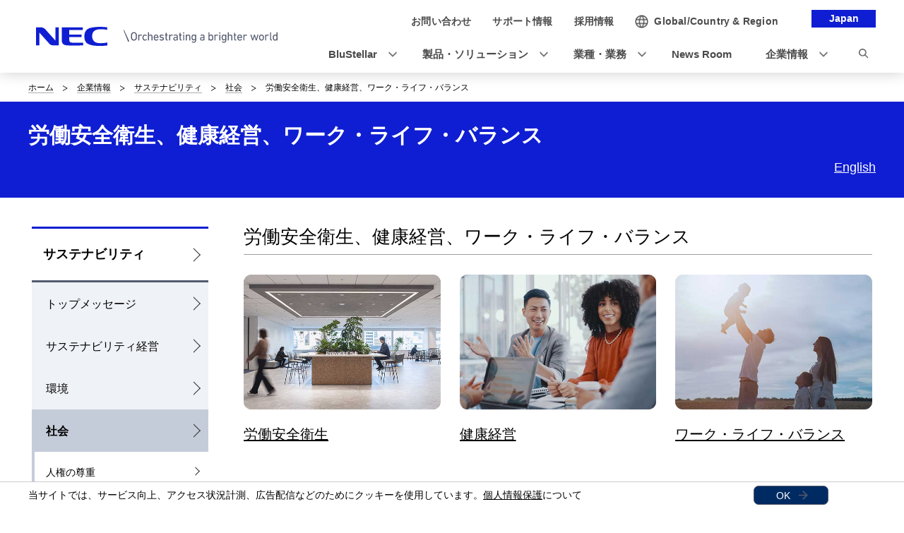

--- FILE ---
content_type: text/html
request_url: https://jpn.nec.com/sustainability/ja/social/safety_and_health.html
body_size: 6394
content:
<!DOCTYPE HTML>

        <html lang="ja">
                <head>
                    <meta charset="UTF-8" />
                    <meta content="NEC,nec,日本電気,CSR,csr,サステナビリティ,社会価値創造,環境,社会,ガバナンス,社会貢献,ESG,企業の社会的責任,Corporate Social Responsibility,OHSAS,労働安全" name="keywords" />
                    <meta content="NECが目指す社会的価値創造とその実現に向けたサステナビリティの取り組みをご紹介します。" name="description" />
                    <title>労働安全衛生、健康経営、ワークライフ・バランス : 社会 | NEC</title>
                    <link href="/iwov-resources/fixed-layout/2017v3-2column.css" rel="stylesheet" type="text/css" />
                    <meta content="width=device-width,initial-scale=1" name="viewport" />
                    <meta content="telephone=no" name="format-detection" />
                    <meta content="IE=edge" http-equiv="X-UA-Compatible" />
                    <link href="/nf_global/v3/common/css/reserve_top1.css" rel="stylesheet" />
                    <script src="/nf_global/v3/common/js/jquery.js"></script>
                    <script src="/nf_global/v3/common/js/reserve_top1.js"></script>
                    <link href="/nf_global/v3/common/css/master-2021.css" rel="stylesheet" type="text/css" />
                    <link href="/nf_global/v3/local/css/ja-2021.css" rel="stylesheet" type="text/css" />
                    <script src="/nf_global/v3/common/js/init.js"></script>
                    <link href="/nf_global/v3/common/css/reserve_top2.css" rel="stylesheet" />
                    <script src="/nf_global/v3/common/js/reserve_top2.js"></script>
                    <script type="application/ld+json">
{
   "@context" : "https://schema.org",
   "@type" : "BreadcrumbList",
   "itemListElement" : [
      {
         "@type" : "ListItem",
         "item" : "https://jpn.nec.com/index.html",
         "name" : "ホーム",
         "position" : 1
      },
      {
         "@type" : "ListItem",
         "item" : "https://jpn.nec.com/profile/index.html",
         "name" : "企業情報",
         "position" : 2
      },
      {
         "@type" : "ListItem",
         "item" : "https://jpn.nec.com/sustainability/ja/index.html",
         "name" : "サステナビリティ",
         "position" : 3
      },
      {
         "@type" : "ListItem",
         "item" : "https://jpn.nec.com/sustainability/ja/social/index.html",
         "name" : "社会",
         "position" : 4
      },
      {
         "@type" : "ListItem",
         "name" : "労働安全衛生、健康経営、ワーク・ライフ・バランス",
         "position" : 5
      }
   ]
}
</script>
                    <meta content="労働安全衛生、健康経営、ワークライフ・バランス" property="og:title" />
                    <meta content="ja_JP" property="og:locale" />
                    <meta content="https://jpn.nec.com/sustainability/ja/social/safety_and_health.html" property="og:url" />
                    <meta content="NECが目指す社会的価値創造とその実現に向けたサステナビリティの取り組みをご紹介します。" property="og:description" />
                    <meta content="https://jpn.nec.com/sustainability/ja/images/ogp.jpg" property="og:image" />
                    <meta content="article" property="og:type" />
                    <meta content="NEC" property="og:site_name" />
                    <link href="https://jpn.nec.com/sustainability/ja/social/safety_and_health.html" rel="canonical" />
                    <script src="//assets.adobedtm.com/37d5c4e7371ac8188d8c3ce88f739133254745ea/satelliteLib-92ef00350b38cf30ca163e6a1ae22dc97ca5f507.js"></script>
                    <meta content="summary_large_image" name="twitter:card" />
                    <meta content="@NEC_jp_pr" name="twitter:site" /> 
                              <script>!function(e){var n="https://s.go-mpulse.net/boomerang/";if("False"=="True")e.BOOMR_config=e.BOOMR_config||{},e.BOOMR_config.PageParams=e.BOOMR_config.PageParams||{},e.BOOMR_config.PageParams.pci=!0,n="https://s2.go-mpulse.net/boomerang/";if(window.BOOMR_API_key="UV8DW-UHFCB-VLKUJ-J6N62-MKJS9",function(){function e(){if(!o){var e=document.createElement("script");e.id="boomr-scr-as",e.src=window.BOOMR.url,e.async=!0,i.parentNode.appendChild(e),o=!0}}function t(e){o=!0;var n,t,a,r,d=document,O=window;if(window.BOOMR.snippetMethod=e?"if":"i",t=function(e,n){var t=d.createElement("script");t.id=n||"boomr-if-as",t.src=window.BOOMR.url,BOOMR_lstart=(new Date).getTime(),e=e||d.body,e.appendChild(t)},!window.addEventListener&&window.attachEvent&&navigator.userAgent.match(/MSIE [67]\./))return window.BOOMR.snippetMethod="s",void t(i.parentNode,"boomr-async");a=document.createElement("IFRAME"),a.src="about:blank",a.title="",a.role="presentation",a.loading="eager",r=(a.frameElement||a).style,r.width=0,r.height=0,r.border=0,r.display="none",i.parentNode.appendChild(a);try{O=a.contentWindow,d=O.document.open()}catch(_){n=document.domain,a.src="javascript:var d=document.open();d.domain='"+n+"';void(0);",O=a.contentWindow,d=O.document.open()}if(n)d._boomrl=function(){this.domain=n,t()},d.write("<bo"+"dy onload='document._boomrl();'>");else if(O._boomrl=function(){t()},O.addEventListener)O.addEventListener("load",O._boomrl,!1);else if(O.attachEvent)O.attachEvent("onload",O._boomrl);d.close()}function a(e){window.BOOMR_onload=e&&e.timeStamp||(new Date).getTime()}if(!window.BOOMR||!window.BOOMR.version&&!window.BOOMR.snippetExecuted){window.BOOMR=window.BOOMR||{},window.BOOMR.snippetStart=(new Date).getTime(),window.BOOMR.snippetExecuted=!0,window.BOOMR.snippetVersion=12,window.BOOMR.url=n+"UV8DW-UHFCB-VLKUJ-J6N62-MKJS9";var i=document.currentScript||document.getElementsByTagName("script")[0],o=!1,r=document.createElement("link");if(r.relList&&"function"==typeof r.relList.supports&&r.relList.supports("preload")&&"as"in r)window.BOOMR.snippetMethod="p",r.href=window.BOOMR.url,r.rel="preload",r.as="script",r.addEventListener("load",e),r.addEventListener("error",function(){t(!0)}),setTimeout(function(){if(!o)t(!0)},3e3),BOOMR_lstart=(new Date).getTime(),i.parentNode.appendChild(r);else t(!1);if(window.addEventListener)window.addEventListener("load",a,!1);else if(window.attachEvent)window.attachEvent("onload",a)}}(),"".length>0)if(e&&"performance"in e&&e.performance&&"function"==typeof e.performance.setResourceTimingBufferSize)e.performance.setResourceTimingBufferSize();!function(){if(BOOMR=e.BOOMR||{},BOOMR.plugins=BOOMR.plugins||{},!BOOMR.plugins.AK){var n=""=="true"?1:0,t="",a="aoe2m2qxykuhy2l6xcba-f-eb6263923-clientnsv4-s.akamaihd.net",i="false"=="true"?2:1,o={"ak.v":"39","ak.cp":"163868","ak.ai":parseInt("250824",10),"ak.ol":"0","ak.cr":10,"ak.ipv":4,"ak.proto":"h2","ak.rid":"2f87f94b","ak.r":51208,"ak.a2":n,"ak.m":"b","ak.n":"essl","ak.bpcip":"3.137.166.0","ak.cport":54606,"ak.gh":"23.209.83.9","ak.quicv":"","ak.tlsv":"tls1.3","ak.0rtt":"","ak.0rtt.ed":"","ak.csrc":"-","ak.acc":"","ak.t":"1769912450","ak.ak":"hOBiQwZUYzCg5VSAfCLimQ==CfvMzwG7jUH5zhD4+5KOrb4N+AgxqsAV1ezcEaCId508vzoGXKLZOj/nYz6fvGuwbJeebonIsSKUumXaa31xk9pjIBravmDbC9k7gzBqTnLAznByz7PN9+Za91px8AOFZmD2hQ75X0ksmzrAy7t5kJ9I98Mnc0FWnawLoHOOEpOZyjfgDP6VQKmThhagXQBglKoB8VoXiGZnGg10dQHkDUNTPXVv5G/[base64]","ak.pv":"43","ak.dpoabenc":"","ak.tf":i};if(""!==t)o["ak.ruds"]=t;var r={i:!1,av:function(n){var t="http.initiator";if(n&&(!n[t]||"spa_hard"===n[t]))o["ak.feo"]=void 0!==e.aFeoApplied?1:0,BOOMR.addVar(o)},rv:function(){var e=["ak.bpcip","ak.cport","ak.cr","ak.csrc","ak.gh","ak.ipv","ak.m","ak.n","ak.ol","ak.proto","ak.quicv","ak.tlsv","ak.0rtt","ak.0rtt.ed","ak.r","ak.acc","ak.t","ak.tf"];BOOMR.removeVar(e)}};BOOMR.plugins.AK={akVars:o,akDNSPreFetchDomain:a,init:function(){if(!r.i){var e=BOOMR.subscribe;e("before_beacon",r.av,null,null),e("onbeacon",r.rv,null,null),r.i=!0}return this},is_complete:function(){return!0}}}}()}(window);</script></head>
                <body> <!--ls:begin[body]-->
                    <div id="fb-root"> </div>
                    <script>(function(d, s, id) {
  var js, fjs = d.getElementsByTagName(s)[0];
  if (d.getElementById(id)) return;
  js = d.createElement(s); js.id = id;
  js.src = "//connect.facebook.net/ja_JP/sdk.js#xfbml=1&version=v2.0";
  fjs.parentNode.insertBefore(js, fjs);
}(document, 'script', 'facebook-jssdk'));</script>
                    <div id="NFI-header">
                        <script type="text/javascript">
<!--
var n16Locale="ja";
//-->
</script> </div><header class="site-header-03 js-toFixedByScroll"><div class="inner">
                            <div class="content">
                                <div class="logo">
                                    <h1 class="siteName"><a href="//jpn.nec.com/"> <img alt="NEC Orchestrating a brighter world" height="27" src="/nf_global/v3/common/img/2021/site/header-img-04.svg" width="342" /> </a></h1> <!-- /.logo --> </div>
                                <div class="languageLabel">
                                    <div class="inner">
                                        <p>Japan</p> <!-- /.inner --> </div> <!-- /.languageLabel --> </div><nav class="nav-global-02  js-request-headerUI" data-request="{
    &quot;className&quot;: &quot;headerHamburger&quot;,
    &quot;method&quot;: &quot;prepend&quot;,
    &quot;target&quot;: &quot;site-header-global&quot;,
    &quot;sp&quot;: {
        &quot;type&quot;: &quot;sync&quot;,
        &quot;syncTarget&quot;: &quot;site-header-search&quot;,
        &quot;default&quot;: &quot;hide&quot;
    },
    &quot;pc&quot;: {
        &quot;default&quot;: &quot;show&quot;
    }
}"><h2 class="str-hidden">ナビゲーション</h2>
                                    <div class="content" id="site-header-global">
                                        <div class="inner js-header-megaDropDown">
                                            <ul aria-label="ユーティリティナビゲーション" class="list of-utility">
                                                <li class="of-contact"><a href="//jpn.nec.com/contactus/index.html"><span>お問い合わせ</span></a></li>
                                                <li class="of-supportAndDownload"><a href="//jpn.nec.com/dl/"><span>サポート情報</span></a></li>
                                                <li class="of-recruit"><a href="//jpn.nec.com/recruit/index.html"><span>採用情報</span></a></li> <!-- /.list --> </ul>
                                            <ul aria-label="グローバルナビゲーション" class="list of-global">
                                                <li class="js-header-megaDropDown-hook"><a data-href="#site-header-global-content-DX" href="//jpn.nec.com/dx/index.html"><span>BluStellar</span></a></li>
                                                <li class="js-header-megaDropDown-hook"><a data-href="#site-header-global-content-Products" href="//jpn.nec.com/products/index.html"><span>製品・ソリューション</span></a></li>
                                                <li class="js-header-megaDropDown-hook"><a data-href="#site-header-global-content-IndustryWorktype" href="//jpn.nec.com/industry/index.html"><span>業種・業務</span></a></li>
                                                <li><a href="//jpn.nec.com/press/index.html" onclick="var s=s_gi('neccojp'); s.tl(this,'o','nav_news',null,'navigate');return false"><span>News Room</span></a></li>
                                                <li class="js-header-megaDropDown-hook"><a data-href="#site-header-global-content-AboutNEC" href="//jpn.nec.com/profile/index.html"><span>企業情報</span></a></li> <!-- /.list --> </ul> <!-- /.inner --> </div> <!-- /.content --> </div> <!-- /.nav-global-02 --></nav> <!-- /.content --> </div> <!-- /.inner --> </div> <!-- /.site-header-03 --></header> <main class="site-main"><section class="sct-primary"><div class="str-outer-wide">
                                <div class="str-inner">
                                    <h2 class="str-hidden">サイト内の現在位置を表示しています。</h2><nav class="nav-location"><ul class="list">
                                            <li><a href="/index.html">ホーム</a></li>
                                            <li><a href="/profile/index.html">企業情報</a></li>
                                            <li><a href="/sustainability/ja/index.html?">サステナビリティ</a></li>
                                            <li><a href="/sustainability/ja/social/index.html?">社会</a></li>
                                            <li><b>労働安全衛生、健康経営、ワーク・ライフ・バランス</b></li> <!-- /.list --> </ul> <!-- /.nav-location --></nav><!-- /.str-inner --> </div> <!-- /.str-outer --> </div>
                            <div class="str-pageTitle">
                                <div class="inner">
                                    <h1 class="hdg">労働安全衛生、健康経営、ワーク・ライフ・バランス</h1>
                                    <div class="language">
                                        <ul class="list">
                                            <li><a href="https://www.nec.com/en/global/sustainability/social/safety_and_health.html">English</a></li> <!-- /.list --> </ul> <!-- /.language --> </div> <!-- /.inner --> </div> <!-- /.str-pageTitle --> </div>
                            <div class="ls-row str-column" id="ls-row-3-col-1-row-2">
                                <div class="ls-col str-column-side" id="ls-row-3-col-1-row-2-col-1"><nav class="nav-local"><!--marsfinderoff: index-->
                                        <h2 class="str-hidden">ローカルナビゲーション</h2>
                                        <div class="root js-btn-nav-local"><b class="title">コンテンツメニュー</b><a href="/sustainability/ja/index.html?">サステナビリティ</a></div>
                                        <div class="ls-row content" id="ls-row-3-col-1-row-2-col-1-row-1-col-2-row-1">
                                            <ul class="list">
                                                <li><span><a href="/sustainability/ja/message/index.html?">トップメッセージ</a></span></li>
                                                <li><span><a href="/sustainability/ja/management/index.html?">サステナビリティ経営</a></span></li>
                                                <li><span><a href="/sustainability/ja/eco/index.html?">環境</a></span></li>
                                                <li class="NFI-lncurrentParent"><span><a href="/sustainability/ja/social/index.html?">社会</a></span><ul class="list">
                                                        <li><span><a href="/sustainability/ja/social/humanrights.html?">人権の尊重</a></span></li>
                                                        <li><span><a href="/sustainability/ja/social/human_capital_management.html?">人的資本経営</a></span></li>
                                                        <li><span><a href="/sustainability/ja/social/diversity.html?">インクルージョン＆ダイバーシティ</a></span></li>
                                                        <li><span><a href="/sustainability/ja/social/labour.html?">採用と定着および報酬の考え方</a></span></li>
                                                        <li><span><a href="/sustainability/ja/social/talent_management.html?">人材開発</a></span></li>
                                                        <li class="NFI-lncurrent"><span><a href="/sustainability/ja/social/safety_and_health.html?">労働安全衛生、健康経営、ワーク・ライフ・バランス</a></span><ul class="list">
                                                                <li><span><a href="/sustainability/ja/social/safety_and_health01.html?">労働安全衛生</a></span></li>
                                                                <li><span><a href="/sustainability/ja/social/safety_and_health02.html?">健康経営</a></span></li>
                                                                <li><span><a href="/sustainability/ja/social/safety_and_health03.html?">ワーク・ライフ・バランス</a></span></li> </ul> </li>
                                                        <li><span><a href="/sustainability/ja/social/ai.html?">AIと人権</a></span></li>
                                                        <li><span><a href="/sustainability/ja/social/privacy.html?">個人情報保護、プライバシー</a></span></li>
                                                        <li><span><a href="/sustainability/ja/social/security.html?">情報セキュリティとサイバーセキュリティ</a></span></li>
                                                        <li><span><a href="/sustainability/ja/social/customer.html?">カスタマー・リレーションシップ・マネジメント</a></span></li>
                                                        <li><span><a href="/sustainability/ja/social/quality_management.html?">品質・安全性</a></span></li>
                                                        <li><span><a href="/sustainability/ja/social/citizenship.html?">企業市民活動</a></span></li> </ul> </li>
                                                <li><span><a href="/sustainability/ja/governance/index.html?">ガバナンス</a></span></li>
                                                <li><span><a href="/sustainability/ja/guidelines/index.html?">付表・データ集</a></span></li>
                                                <li><span><a href="/sustainability/ja/policy/index.html?">NECグループの方針一覧</a></span></li>
                                                <li><span><a href="/sustainability/ja/security/index.html?">サイバーセキュリティ経営報告書</a></span></li>
                                                <li><span><a href="/sustainability/ja/report/index.html?">年次報告</a></span></li>
                                                <li><span><a href="/sustainability/ja/editorial/index.html?">情報開示方針</a></span></li> </ul>
                                            <div class="ls-row str-link-side" id="ls-row-3-col-1-row-2-col-1-row-1-col-2-row-1-col-2-row-1">
                                                <div class="str-outer-full ">
                                                    <div class="str-inner">
                                                        <div id="NFI-insertHtml_1">
                                                            <script type="text/javascript">
<!--
     var insertHtmlUrl_1 = "/sustainability/ja/tagline/pickup_area.html";
//-->
</script> </div> <!-- /.str-inner --> </div> <!-- /.str-outer --> </div> </div> </div> <!--marsfinderon: index--></nav> </div>
                                <div class="ls-row str-column-main" id="ls-row-3-col-1-row-2-col-2-row-1">
                                    <div class="str-outer">
                                        <div class="str-inner">
                                            <h3 class="mod-hdg-l3-02"><span>労働安全衛生、健康経営、ワーク・ライフ・バランス</span><!-- /.mod-hdg-l3-02 --> </h3> <!-- /.str-inner --> </div> <!-- /.str-outer --> </div>
                                    <div class="str-outer">
                                        <div class="str-inner">
                                            <div class="mod-pnl-02" data-col="3">
                                                <div class="inner">
                                                    <div class="col">
                                                        <div class="pnl">
                                                            <div class="inner">
                                                                <div class="txt"> <!-- /.txt --> </div><a class="media" href="/sustainability/ja/social/safety_and_health01.html"><figure><picture><source srcset="/sustainability/ja/social/images/safety_and_health01main.jpg"><img alt="写真：労働安全衛生" class="lazyload" data-src="/sustainability/ja/social/images/safety_and_health01main.jpg" loading="lazy" /></picture></figure><p><b class="title">労働安全衛生</b></p> <!-- /.media --></a><!-- /.inner --> </div> <!-- /.pnl --> </div> <!-- /.col --> </div>
                                                    <div class="col">
                                                        <div class="pnl">
                                                            <div class="inner">
                                                                <div class="txt"> <!-- /.txt --> </div><a class="media" href="/sustainability/ja/social/safety_and_health02.html"><figure><picture><source srcset="/sustainability/ja/social/images/safety_and_health02main.jpg"><img alt="写真：健康経営" class="lazyload" data-src="/sustainability/ja/social/images/safety_and_health02main.jpg" loading="lazy" /></picture></figure><p><b class="title">健康経営</b></p> <!-- /.media --></a><!-- /.inner --> </div> <!-- /.pnl --> </div> <!-- /.col --> </div>
                                                    <div class="col">
                                                        <div class="pnl">
                                                            <div class="inner">
                                                                <div class="txt"> <!-- /.txt --> </div><a class="media" href="/sustainability/ja/social/safety_and_health03.html"><figure><picture><source srcset="/sustainability/ja/social/images/safety_and_health03main.jpg"><img alt="写真：ワーク・ライフ・バランス" class="lazyload" data-src="/sustainability/ja/social/images/safety_and_health03main.jpg" loading="lazy" /></picture></figure><p><b class="title">ワーク・ライフ・バランス</b></p> <!-- /.media --></a><!-- /.inner --> </div> <!-- /.pnl --> </div> <!-- /.col --> </div> <!-- /.inner --> </div> <!-- /.mod-pnl-02 --> </div> <!-- /.str-inner --> </div> <!-- /.str-outer --> </div> </div> </div> </section> </main><footer class="site-footer"><div class="ls-area seg-primary" id="ls-row-4-area-1">
                            <div id="NFI-footerlink">
                                <script type="text/javascript">
<!--
var n18Locale="ja";
//-->
</script> </div>
                            <div class="str-outer-full">
                                <div class="str-inner">
                                    <p class="scroll-top js-page-top"><a href="#top">ページの先頭へ戻る</a></p> </div> </div> </div>
                        <div class="ls-area seg-secondary" id="ls-row-4-area-2">
                            <div id="NFI-footer">
                                <script type="text/javascript">
<!--
var n19Locale="ja";
//-->
</script> </div>
                            <div class="str-outer-wide">
                                <div class="str-inner">
                                    <div class="wrap">
                                        <ul class="list">
                                            <li><a href="//jpn.nec.com/ir/stock/e-ad.html">電子公告</a></li>
                                            <li><a href="//jpn.nec.com/site/privacy/index.html">個人情報保護</a></li>
                                            <li><a href="//jpn.nec.com/site/cookie/index.html">クッキー等の第三者提供について</a></li>
                                            <li><a href="//jpn.nec.com/site/AnonymousData/index.html">匿名加工情報・仮名加工情報</a></li>
                                            <li><a href="//jpn.nec.com/site/webaccessibility/index.html">NECグループのWebアクセシビリティ</a></li>
                                            <li><a href="//jpn.nec.com/profile/governance/security.html">情報セキュリティ基本方針</a></li>
                                            <li><a href="//jpn.nec.com/site/termsofuse.html">ご利用条件</a></li>
                                            <li><a href="//jpn.nec.com/contactus/index.html">お問い合わせ</a></li> <!-- /.list --> </ul>
                                        <p class="copyright"><small>&copy; NEC Corporation</small></p> <!-- /.wrap --> </div> <!-- /.str-inner --> </div> <!-- /.str-outer-wide --> </div>
                            <script type="text/javascript">
var utag_data = {
}
</script> <!-- Loading script asynchronously -->
                            <script type="text/javascript">
(function(a,b,c,d){
a='https://tags.tiqcdn.com/utag/nec/main/prod/utag.js';
b=document;c='script';d=b.createElement(c);d.src=a;d.type='text/java'+c;d.async=true;
a=b.getElementsByTagName(c)[0];a.parentNode.insertBefore(d,a);
})();
</script> </div> </footer><script type="text/javascript">
<!--
var sc = {};

sc.channel=""

sc.prop4=""

sc.prop5=""

sc.events=""

//--></script>
                    <script type="text/javascript">_satellite.pageBottom();</script>
                    <script src="/nf_global/v3/common/js/reserve_bottom1.js"></script>
                    <script src="/nf_global/v3/common/js/template.common.js"></script>
                    <script src="/nf_global/v3/common/js/run.js"></script>
                    <script async="async" defer="defer" src="https://apis.google.com/js/platform.js">
{lang: 'ja'}
</script>
                    <script src="/nf_global/v3/common/js/reserve_bottom2.js"></script> <!--ls:end[body]--> </body> </html> 

--- FILE ---
content_type: text/html
request_url: https://jpn.nec.com/ja/nf_global/v3/common/header/header.html
body_size: 5822
content:
<header class="site-header-03 js-toFixedByScroll">
<div class="inner">
<div class="content">
<div class="logo">
<h1 class="siteName"><a href="//jpn.nec.com/">
<img src="/nf_global/v3/common/img/2021/site/header-img-04.svg" alt="NEC Orchestrating a brighter world" width="342" height="27">
</a></h1>
<!-- /.logo --></div>


<div class="languageLabel">
<div class="inner">
<p>Japan</p>
<!-- /.inner --></div>
<!-- /.languageLabel --></div>


<div class="searchBox  js-request-headerUI" data-request="{
    &quot;className&quot;: &quot;headerSearch&quot;,
    &quot;method&quot;: &quot;prepend&quot;,
    &quot;target&quot;: &quot;site-header-search&quot;,
    &quot;sp&quot;: {
        &quot;type&quot;: &quot;sync&quot;,
        &quot;syncTarget&quot;: &quot;site-header-global&quot;
    },
    &quot;pc&quot;: true
}">
<div class="inner js-request-headerUI" data-request="{
    &quot;className&quot;: &quot;headerSearchClose&quot;,
    &quot;method&quot;: &quot;append&quot;,
    &quot;target&quot;: &quot;site-header-search&quot;,
    &quot;type&quot;: &quot;close&quot;
}" id="site-header-search">
<form class="form" action="/search/result.html" method="get" role="search">
<div class="input">
<input type="search" name="q" placeholder="製品やソリューションを検索" aria-label="製品やソリューションを検索" autocomplete="off" required>
<input type="hidden" name="imgsize" value="3">
<!-- /.input --></div>

<div class="submit">
<button type="submit"><span><span><span>検索</span></span></span></button>
<!-- /.submit --></div>
<div class="list">
<ul>
<li><a href="/search/result.html?q=DX&amp;imgsize=3">DX</a></li>
<li><a href="/search/result.html?q=生成AI&amp;imgsize=3">生成AI</a></li>
<li><a href="/search/result.html?q=サイバーセキュリティ&amp;imgsize=3">サイバーセキュリティ</a></li>
<li><a href="/search/result.html?q=生体認証&amp;imgsize=3">生体認証</a></li>
<li><a href="/search/result.html?q=クラウド&amp;imgsize=3">クラウド</a></li>
</ul>
<!-- /.list --></div>
<!-- /.form --></form>
<!-- /.inner --></div>
<!-- /.searchBox --></div>


<nav class="nav-global-02  js-request-headerUI" data-request="{
    &quot;className&quot;: &quot;headerHamburger&quot;,
    &quot;method&quot;: &quot;prepend&quot;,
    &quot;target&quot;: &quot;site-header-global&quot;,
    &quot;sp&quot;: {
        &quot;type&quot;: &quot;sync&quot;,
        &quot;syncTarget&quot;: &quot;site-header-search&quot;,
        &quot;default&quot;: &quot;hide&quot;
    },
    &quot;pc&quot;: {
        &quot;default&quot;: &quot;show&quot;
    }
}">
<h2 class="str-hidden">ナビゲーション</h2>
<div class="content" id="site-header-global">
<div class="inner js-header-megaDropDown">

<ul class="list of-utility" aria-label="ユーティリティナビゲーション">
<li class="of-contact"><a href="//jpn.nec.com/contactus/index.html"><span>お問い合わせ</span></a></li>
<li class="of-supportAndDownload"><a href="//jpn.nec.com/dl/"><span>サポート情報</span></a></li>
<li class="of-recruit"><a href="//jpn.nec.com/recruit/index.html"><span>採用情報</span></a></li>
<li class="of-countryAndRegion"><a href="https://www.nec.com/en/global/about/country_region.html" target="newwindow"><span>Global/Country &amp; Region</span></a></li>
<!-- /.list --></ul>

<ul class="list of-global" aria-label="グローバルナビゲーション">
<li class="js-header-megaDropDown-hook"><a href="//jpn.nec.com/dx/index.html" data-href="#site-header-global-content-DX"><span>BluStellar</span></a></li>
<li class="js-header-megaDropDown-hook"><a href="//jpn.nec.com/products/index.html" data-href="#site-header-global-content-Products"><span>製品・ソリューション</span></a></li>
<li class="js-header-megaDropDown-hook"><a href="//jpn.nec.com/industry/index.html" data-href="#site-header-global-content-IndustryWorktype"><span>業種・業務</span></a></li>
<li><a href="//jpn.nec.com/press/index.html" onclick="var s=s_gi('neccojp'); s.tl(this,'o','nav_news',null,'navigate');return false"><span>News Room</span></a></li>
<li class="js-header-megaDropDown-hook"><a href="//jpn.nec.com/profile/index.html" data-href="#site-header-global-content-AboutNEC"><span>企業情報</span></a></li>
<!-- /.list --></ul>


<!-- /.inner --></div>
<!-- /.content --></div>
<!-- /.nav-global-02 --></nav>


<div class="globalChild">
<section id="site-header-global-content-DX" class="content js-request-headerUI" data-request="{
    &quot;className&quot;: &quot;headerGlobalContentClose&quot;,
    &quot;method&quot;: &quot;append&quot;,
    &quot;target&quot;: &quot;this&quot;,
    &quot;type&quot;: &quot;close&quot;
}">
<div class="inner-02">
<div class="hdg">
<h3 class="inner"><a href="//jpn.nec.com/dx/index.html" onclick="var s=s_gi('neccojp'); s.tl(this,'o','nav_dx03',null,'navigate');return false">BluStellar（ブルーステラ）</a></h3>
<!-- /.hdg --></div>

<div class="childNav js-childNav">
<div class="secondNav">
<ul class="list">

<li><a href="#childNavItem-31" id="childNavList-31" class="js-childNav-hook">DXで実現する価値</a></li>
<li><a href="#childNavItem-01" id="childNavList-01" class="js-childNav-hook">社会と暮らしのDX</a></li>
<li><a href="#childNavItem-02" id="childNavList-02" class="js-childNav-hook">企業と産業のDX</a></li>
<li><a href="#childNavItem-03" id="childNavList-03" class="js-childNav-hook">DXを支えるテクノロジー</a></li>
<!-- /.list --></ul>
<!-- /.secondNav --></div>

<div class="detailItemWrap">
<div class="detailItem" id="childNavItem-31" aria-labelledby="childNavList-31">
<div class="thirdNav-02">
<ul class="list">
<li class="overview">DXで実現する価値
<p class="text">NECのDXは、いま求められる課題解決、価値実現を支援します。</p>
<ul class="childList">
<li><a href="//jpn.nec.com/dx/agenda/social/" onclick="var s=s_gi('neccojp'); s.tl(this,'o','nav_age02',null,'navigate');return false">社会とビジネスのイノベーション</a></li>
<li><a href="//jpn.nec.com/dx/agenda/business/index.html" onclick="var s=s_gi('neccojp'); s.tl(this,'o','nav_age03',null,'navigate');return false">顧客体験変革</a></li>
<li><a href="//jpn.nec.com/dx/agenda/operation/index.html" onclick="var s=s_gi('neccojp'); s.tl(this,'o','nav_age04',null,'navigate');return false">業務変革</a></li>
<li><a href="//jpn.nec.com/dx/agenda/platform/index.html" onclick="var s=s_gi('neccojp'); s.tl(this,'o','nav_age06',null,'navigate');return false">デジタルプラットフォーム変革</a></li>
<li><a href="//jpn.nec.com/dx/agenda/organization/index.html" onclick="var s=s_gi('neccojp'); s.tl(this,'o','nav_age05',null,'navigate');return false">組織・人材変革</a></li>
</ul>
</li>
<!-- /.list --></ul>
<!-- /.thirdNav --></div>
<!-- /.detailItem --></div>
<div class="detailItem" id="childNavItem-01" aria-labelledby="childNavList-01">
<div class="thirdNav-02">
<ul class="list">
<li class="overview">社会と暮らしのDX
<p class="text">NECは、さまざまな業種・業態のお客さまとの取り組みの中で得たノウハウを活かして、お客さまのDXをサポートします。</p>
<ul class="childList">
<li><a href="//jpn.nec.com/smartcity/index.html" onclick="var s=s_gi('neccojp'); s.tl(this,'o','nav_saf08',null,'navigate');return false">スマートシティ</a></li>
<li><a href="//jpn.nec.com/safercities/government/index.html" onclick="var s=s_gi('neccojp'); s.tl(this,'o','nav_saf03',null,'navigate');return false">行政</a></li>
<li><a href="//jpn.nec.com/healthcare/index.html" onclick="var s=s_gi('neccojp'); s.tl(this,'o','nav_saf09',null,'navigate');return false">ヘルスケア・ライフサイエンス</a></li>
<li><a href="//jpn.nec.com/safercities/transportation/index.html" onclick="var s=s_gi('neccojp'); s.tl(this,'o','nav_saf05',null,'navigate');return false">交通</a></li>
<li><a href="//jpn.nec.com/safercities/safety/index.html" onclick="var s=s_gi('neccojp'); s.tl(this,'o','nav_saf02',null,'navigate');return false">安全・防災</a></li>
</ul>
</li>
<!-- /.list --></ul>
<!-- /.thirdNav --></div>
<!-- /.detailItem --></div>
<div class="detailItem" id="childNavItem-02" aria-labelledby="childNavList-02">
<div class="thirdNav-02">
<ul class="list">
<li class="overview"><a href="//jpn.nec.com/nvci/index.html" onclick="var s=s_gi('neccojp'); s.tl(this,'o','nav_nvc01',null,'navigate');return false">企業と産業のDX</a>
<p class="text">NECは、さまざまな業種・業態のお客さまとの取り組みの中で得たノウハウを活かして、お客さまのDXをサポートします。</p>
<ul class="childList">
<li><a href="//jpn.nec.com/manufacture/index.html" onclick="var s=s_gi('neccojp'); s.tl(this,'o','nav_nvc07',null,'navigate');return false">製造</a></li>
<li><a href="//jpn.nec.com/nvci/logistics_mobility/index.html" onclick="var s=s_gi('neccojp'); s.tl(this,'o','nav_nvc03',null,'navigate');return false">ロジスティクス・モビリティ</a></li>
<li><a href="//jpn.nec.com/retail/index.html" onclick="var s=s_gi('neccojp'); s.tl(this,'o','nav_nvc08',null,'navigate');return false">流通</a></li>
<li><a href="//jpn.nec.com/service-industries/index.html" onclick="var s=s_gi('neccojp'); s.tl(this,'o','nav_nvc09',null,'navigate');return false">ホテル・レジャー・不動産</a></li>
<li><a href="//jpn.nec.com/nvci/finance/index.html" onclick="var s=s_gi('neccojp'); s.tl(this,'o','nav_nvc06',null,'navigate');return false">金融</a></li>
</ul>
</li>

<!-- /.list --></ul>
<!-- /.thirdNav --></div>
<!-- /.detailItem --></div>
<div class="detailItem" id="childNavItem-03" aria-labelledby="childNavList-03">
<div class="thirdNav-02">
<ul class="list">
<li class="overview">DXを支えるテクノロジー
<p class="text">たゆまぬ研究開発と最先端の知⾒を集約したNECの技術群は、お客様のDXを安全・安⼼・効率的に進めます。</p>
<ul class="childList">
<li><a href="//jpn.nec.com/ai/index.html" onclick="var s=s_gi('neccojp'); s.tl(this,'o','nav_dxt01',null,'navigate');return false">AI</a></li>
<li><a href="//jpn.nec.com/iot/index.html" onclick="var s=s_gi('neccojp'); s.tl(this,'o','nav_dxt02',null,'navigate');return false">IoT</a></li>
<li><a href="//jpn.nec.com/biometrics/index.html" onclick="var s=s_gi('neccojp'); s.tl(this,'o','nav_dxt03',null,'navigate');return false">生体認証</a></li>
<li><a href="//jpn.nec.com/cloud/index.html" onclick="var s=s_gi('neccojp'); s.tl(this,'o','nav_dxt04',null,'navigate');return false">クラウド</a></li>
<li><a href="//jpn.nec.com/cybersecurity/index.html" onclick="var s=s_gi('neccojp'); s.tl(this,'o','nav_dxt05',null,'navigate');return false">サイバーセキュリティ</a></li>
<li><a href="//jpn.nec.com/products/net/index.html" onclick="var s=s_gi('neccojp'); s.tl(this,'o','nav_dxt07',null,'navigate');return false">ネットワーク/5G</a></li>
</ul>
</li>
<!-- /.list --></ul>
<!-- /.thirdNav --></div>
<!-- /.detailItem --></div>
<!-- /.detailItemWrap --></div>
<!-- /.childNav --></div>
<!-- /.inner-02 --></div>
<!-- /.content --></section>

<section id="site-header-global-content-Products" class="content js-request-headerUI" data-request="{
    &quot;className&quot;: &quot;headerGlobalContentClose&quot;,
    &quot;method&quot;: &quot;append&quot;,
    &quot;target&quot;: &quot;this&quot;,
    &quot;type&quot;: &quot;close&quot;
}">
<div class="inner-02">
<div class="hdg">
<h3 class="inner"><a href="//jpn.nec.com/products/index.html" onclick="var s=s_gi('neccojp'); s.tl(this,'o','nav_pro',null,'navigate');return false">製品・ソリューション</a></h3>
<!-- /.hdg --></div>

<div class="childNav js-childNav">
<div class="secondNav">
<ul class="list">
<li><a href="//jpn.nec.com/products/computer/index.html" onclick="var s=s_gi('neccojp'); s.tl(this,'o','nav_prd01',null,'navigate');return false">パソコン・タブレット</a></li>
<li><a href="//jpn.nec.com/products/computer/server.html" onclick="var s=s_gi('neccojp'); s.tl(this,'o','nav_prd02',null,'navigate');return false">サーバ・ストレージ・エッジコンピューティング</a></li>
<li><a href="//jpn.nec.com/products/peripheral/index.html" onclick="var s=s_gi('neccojp'); s.tl(this,'o','nav_prd04',null,'navigate');return false">周辺機器（ディスプレイ、プリンタ、POSなど）</a></li>
<li><a href="//jpn.nec.com/bv/hoso/index.html" onclick="var s=s_gi('neccojp'); s.tl(this,'o','nav_prd09',null,'navigate');return false">放送映像機器・サービス</a></li>
<li><a href="//jpn.nec.com/products/soft/index.html" onclick="var s=s_gi('neccojp'); s.tl(this,'o','nav_prd05',null,'navigate');return false">ソフトウェア</a></li>
<li><a href="#childNavItem-29" id="childNavList-29" class="js-childNav-hook">ネットワーク</a></li>
<li><a href="#childNavItem-30" id="childNavList-30" class="js-childNav-hook">セキュリティ</a></li>
<li><a href="//jpn.nec.com/solution/environment/index.html" onclick="var s=s_gi('neccojp'); s.tl(this,'o','nav_prd21',null,'navigate');return false">環境ソリューション</a></li>
<li><a href="//jpn.nec.com/solution/space/index.html" onclick="var s=s_gi('neccojp'); s.tl(this,'o','nav_prd19',null,'navigate');return false">宇宙ソリューション</a></li>
<li><a href="//jpn.nec.com/consult/index.html" onclick="var s=s_gi('neccojp'); s.tl(this,'o','nav_prd20',null,'navigate');return false">コンサルティングサービス</a></li>
<li><a href="//jpn.nec.com/service/support/index.html" onclick="var s=s_gi('neccojp'); s.tl(this,'o','nav_prd10',null,'navigate');return false">サポートサービス</a></li>
<li><a href="//jpn.nec.com/customer/index-c.html" onclick="var s=s_gi('neccojp'); s.tl(this,'o','nav_per03',null,'navigate');return false">個人のお客さま</a></li>
<!-- /.list --></ul>
<!-- /.secondNav --></div>
<div class="detailItemWrap">
<div class="detailItem" id="childNavItem-29" aria-labelledby="childNavList-29">
<div class="thirdNav-02">
<ul class="list">
<li class="overview"><a href="//jpn.nec.com/products/net/index.html" onclick="var s=s_gi('neccojp'); s.tl(this,'o','nav_prd11',null,'navigate');return false">ネットワーク</a>
<p class="text">通信事業者様向けから企業・官公庁様向けまで、様々な用途や規模に対応した製品やサービスをご用意しています。</p>
<ul class="childList">
<li><a href="//jpn.nec.com/products/net/index.html" onclick="var s=s_gi('neccojp'); s.tl(this,'o','nav_prd06',null,'navigate');return false">ネットワーク機器</a></li>
<li><a href="//jpn.nec.com/nsp/5g_vision/index.html" onclick="var s=s_gi('neccojp'); s.tl(this,'o','nav_prd12',null,'navigate');return false">5G/ローカル5G</a></li>
<li><a href="//jpn.nec.com/sdn/index.html" onclick="var s=s_gi('neccojp'); s.tl(this,'o','nav_prd13',null,'navigate');return false">SDN</a></li>
<li><a href="//jpn.nec.com/nsp/index.html" onclick="var s=s_gi('neccojp'); s.tl(this,'o','nav_prd14',null,'navigate');return false">通信事業者向けネットワークサービス</a></li>
<li><a href="//jpn.nec.com/solution/network/network_business.html" onclick="var s=s_gi('neccojp'); s.tl(this,'o','nav_prd15',null,'navigate');return false">企業・官公庁向けネットワークサービス</a></li>
</ul>
</li>
<!-- /.list --></ul>
<div class="other">
<p class="title">関連リンク</p>
<ul class="list">
<li><a href="//jpn.nec.com/case/index.html" onclick="var s=s_gi('neccojp'); s.tl(this,'o','nav_bnr08',null,'navigate');return false"><span>導入事例</span></a>
</li>
<li><a href="https://ec.store.nec.co.jp/shop/" onclick="var s=s_gi('neccojp'); s.tl(this,'o','nav_bnr17',null,'navigate');return false"><span>SOHO/企業向けショッピングサイト「NEC得選街」</span></a>
</li>
<li><a href="https://nec-lavie.jp/shop/index.html" onclick="var s=s_gi('neccojp'); s.tl(this,'o','nav_bnr10',null,'navigate');return false"><span>個人向けショッピングサイト「NEC Direct」</span></a>
</li>
<!-- /.list --></ul>
<!-- /.other --></div>
<!-- /.thirdNav --></div>
<!-- /.detailItem --></div>
<div class="detailItem" id="childNavItem-30" aria-labelledby="childNavList-30">
<div class="thirdNav-02">
<ul class="list">
<li class="overview">セキュリティ
<p class="text">NECは、「正しくつくる」「正常をつづける」「攻撃からまもる」の3つの軸で、お客様のビジネスの信頼性向上・生産性向上・事業拡大につながるご支援をしていきます。</p>
<ul class="childList">
<li><a href="//jpn.nec.com/cybersecurity/index.html" onclick="var s=s_gi('neccojp'); s.tl(this,'o','nav_prd16',null,'navigate');return false">サイバーセキュリティ</a></li>
<li><a href="//jpn.nec.com/secure-computation/index.html" onclick="var s=s_gi('neccojp'); s.tl(this,'o','nav_prd18',null,'navigate');return false">秘密計算ソリューション</a></li>
</ul>
</li>
<!-- /.list --></ul>
<div class="other">
<p class="title">関連リンク</p>
<ul class="list">
<li><a href="//jpn.nec.com/case/index.html" onclick="var s=s_gi('neccojp'); s.tl(this,'o','nav_bnr08',null,'navigate');return false"><span>導入事例</span></a>
</li>
<li><a href="https://ec.store.nec.co.jp/shop/" onclick="var s=s_gi('neccojp'); s.tl(this,'o','nav_bnr17',null,'navigate');return false"><span>SOHO/企業向けショッピングサイト「NEC得選街」</span></a>
</li>
<li><a href="https://nec-lavie.jp/shop/index.html" onclick="var s=s_gi('neccojp'); s.tl(this,'o','nav_bnr10',null,'navigate');return false"><span>個人向けショッピングサイト「NEC Direct」</span></a>
</li>
<!-- /.list --></ul>
<!-- /.other --></div>
<!-- /.thirdNav --></div>
<!-- /.detailItem --></div>
<!-- /.detailItemWrap --></div>
<!-- /.childNav --></div>
<!-- /.inner-02 --></div>
<!-- /.content --></section>

<section id="site-header-global-content-IndustryWorktype" class="content js-request-headerUI" data-request="{
    &quot;className&quot;: &quot;headerGlobalContentClose&quot;,
    &quot;method&quot;: &quot;append&quot;,
    &quot;target&quot;: &quot;this&quot;,
    &quot;type&quot;: &quot;close&quot;
}">
<div class="inner-02">
<div class="hdg">
<h3 class="inner"><a href="//jpn.nec.com/industry/index.html" onclick="var s=s_gi('neccojp'); s.tl(this,'o','nav_indbus',null,'navigate');return false">業種・業務</a></h3>
<!-- /.hdg --></div>

<div class="childNav js-childNav">
<div class="secondNav">
<ul class="list">
<li><a href="#childNavItem-17" id="childNavList-17" class="js-childNav-hook">業種別</a></li>
<li><a href="/industry/index.html#anc-02" onclick="var s=s_gi('neccojp'); s.tl(this,'o','nav_bus',null,'navigate');return false">業務別</a></li>
<!-- /.list --></ul>
<!-- /.secondNav --></div>
<div class="detailItemWrap">
<div class="detailItem" id="childNavItem-17" aria-labelledby="childNavList-17">
<div class="thirdNav-02">
<ul class="list">
<li class="overview">業種別
<p class="text">課題解決、効率化の実現、新たな価値提供への貢献をお手伝いするNECが提供するソリューションやサービスを業種別にご紹介しています。</p>
<ul class="childList">
<li><a href="//jpn.nec.com/government/index.html" onclick="var s=s_gi('neccojp'); s.tl(this,'o','nav_ind14',null,'navigate');return false">官公庁</a></li>
<li><a href="//jpn.nec.com/kokyo/index.html" onclick="var s=s_gi('neccojp'); s.tl(this,'o','nav_ind01',null,'navigate');return false">地方公共団体</a></li>
<li><a href="//jpn.nec.com/manufacture/index.html" onclick="var s=s_gi('neccojp'); s.tl(this,'o','nav_ind02',null,'navigate');return false">製造業</a></li>
<li><a href="//jpn.nec.com/retail/index.html" onclick="var s=s_gi('neccojp'); s.tl(this,'o','nav_ind03',null,'navigate');return false">流通業</a></li>
<li><a href="//jpn.nec.com/industry/service/index.html" onclick="var s=s_gi('neccojp'); s.tl(this,'o','nav_ind19',null,'navigate');return false">サービス業</a></li>
<li><a href="//jpn.nec.com/logistics/index.html" onclick="var s=s_gi('neccojp'); s.tl(this,'o','nav_ind04',null,'navigate');return false">物流</a></li>
<li><a href="//jpn.nec.com/transportation/index.html" onclick="var s=s_gi('neccojp'); s.tl(this,'o','nav_ind18',null,'navigate');return false">鉄道</a></li>
<li><a href="//jpn.nec.com/mobility/index.html" onclick="var s=s_gi('neccojp'); s.tl(this,'o','nav_ind16',null,'navigate');return false">自動車</a></li>
<li><a href="//jpn.nec.com/educate/index.html" onclick="var s=s_gi('neccojp'); s.tl(this,'o','nav_ind06',null,'navigate');return false">文教・科学</a></li>
<li><a href="//jpn.nec.com/fintech/index.html" onclick="var s=s_gi('neccojp'); s.tl(this,'o','nav_ind20',null,'navigate');return false">金融機関</a></li>
<li><a href="//jpn.nec.com/nsp/index.html" onclick="var s=s_gi('neccojp'); s.tl(this,'o','nav_ind08',null,'navigate');return false">通信事業</a></li>
<li><a href="//jpn.nec.com/solution/agri/index.html" onclick="var s=s_gi('neccojp'); s.tl(this,'o','nav_ind09',null,'navigate');return false">農業</a></li>
<li><a href="//jpn.nec.com/media/index.html" onclick="var s=s_gi('neccojp'); s.tl(this,'o','nav_ind10',null,'navigate');return false">メディア業</a></li>
<li><a href="//jpn.nec.com/medical_healthcare/index.html" onclick="var s=s_gi('neccojp'); s.tl(this,'o','nav_ind11',null,'navigate');return false">医療・ヘルスケア</a></li>
<li><a href="//jpn.nec.com/solution/ai-drug/index.html" onclick="var s=s_gi('neccojp'); s.tl(this,'o','nav_ind12',null,'navigate');return false">AI創薬</a></li>
</ul>
</li>
<!-- /.list --></ul>
<div class="other">
<p class="title">関連リンク</p>
<ul class="list">
<li><a href="//jpn.nec.com/case/index.html" onclick="var s=s_gi('neccojp'); s.tl(this,'o','nav_bnr06',null,'navigate');return false">導入事例</a></li>
<!-- /.list --></ul>
<!-- /.other --></div>

<!-- /.thirdNav --></div>
<!-- /.detailItem --></div>
<!-- /.detailItemWrap --></div>
<!-- /.childNav --></div>
<!-- /.inner-02 --></div>
<!-- /.content --></section>

<section id="site-header-global-content-AboutNEC" class="content js-request-headerUI" data-request="{
    &quot;className&quot;: &quot;headerGlobalContentClose&quot;,
    &quot;method&quot;: &quot;append&quot;,
    &quot;target&quot;: &quot;this&quot;,
    &quot;type&quot;: &quot;close&quot;
}">
<div class="inner-02">
<div class="hdg">
<h3 class="inner"><a href="//jpn.nec.com/profile/index.html" onclick="var s=s_gi('neccojp'); s.tl(this,'o','nav_prf',null,'navigate');return false">企業情報</a></h3>
<!-- /.hdg --></div>

<div class="childNav js-childNav">
<div class="secondNav">
<ul class="list">
<li><a href="#childNavItem-21" id="childNavList-21" class="js-childNav-hook">会社概要</a></li>
<li><a href="#childNavItem-22" id="childNavList-22" class="js-childNav-hook">NECグループのPurpose</a></li>
<li><a href="#childNavItem-23" id="childNavList-23" class="js-childNav-hook">株主・投資家(IR)情報</a></li>
<li><a href="#childNavItem-24" id="childNavList-24" class="js-childNav-hook">サステナビリティ</a></li>
<li><a href="#childNavItem-25" id="childNavList-25" class="js-childNav-hook">研究開発／新規事業開発</a></li>
<li><a href="#childNavItem-26" id="childNavList-26" class="js-childNav-hook">採用情報</a></li>
<li><a href="#childNavItem-27" id="childNavList-27" class="js-childNav-hook">ニュース／PR活動</a></li>
<!-- /.list --></ul>
<!-- /.secondNav --></div>
<div class="detailItemWrap">
<div class="detailItem" id="childNavItem-21" aria-labelledby="childNavList-21">
<div class="thirdNav-02">
<ul class="list">
<li class="overview"><a href="//jpn.nec.com/profile/corp.html" onclick="var s=s_gi('neccojp'); s.tl(this,'o','nav_cor01',null,'navigate');return false">会社概要TOP</a>
<p class="text">NECからのさまざまなメッセージや会社概要、活動や事業をご紹介しています。</p>
<ul class="childList">
<li><a href="//jpn.nec.com/profile/corp/topmessage.html" onclick="var s=s_gi('neccojp'); s.tl(this,'o','nav_cor02',null,'navigate');return false">トップメッセージ</a></li>
<li><a href="//jpn.nec.com/profile/corp/profile.html" onclick="var s=s_gi('neccojp'); s.tl(this,'o','nav_cor03',null,'navigate');return false">プロフィール</a></li>
<li><a href="//jpn.nec.com/profile/purpose/index.html" onclick="var s=s_gi('neccojp'); s.tl(this,'o','nav_vis01',null,'navigate');return false">企業理念</a></li>
<li><a href="//jpn.nec.com/profile/corp/necway.html" onclick="var s=s_gi('neccojp'); s.tl(this,'o','nav_vis01',null,'navigate');return false">NEC Way</a></li>
<li><a href="//jpn.nec.com/profile/corp/executives.html" onclick="var s=s_gi('neccojp'); s.tl(this,'o','nav_cor04',null,'navigate');return false">役員</a></li>
<li><a href="//jpn.nec.com/profile/corp/history.html" onclick="var s=s_gi('neccojp'); s.tl(this,'o','nav_cor09',null,'navigate');return false">NECの歩み（沿革）</a></li>
<li><a href="//jpn.nec.com/profile/governance.html" onclick="var s=s_gi('neccojp'); s.tl(this,'o','nav_cor07',null,'navigate');return false">コーポレート・ガバナンス</a></li>
<li><a href="//jpn.nec.com/profile/corp/outline.html" onclick="var s=s_gi('neccojp'); s.tl(this,'o','nav_cor05',null,'navigate');return false">事業内容</a></li>
<li><a href="//jpn.nec.com/profile/corp/organization.html" onclick="var s=s_gi('neccojp'); s.tl(this,'o','nav_cor16',null,'navigate');return false">組織体制</a></li>
<li><a href="//jpn.nec.com/profile/branch.html" onclick="var s=s_gi('neccojp'); s.tl(this,'o','nav_cor10',null,'navigate');return false">拠点情報/アクセスマップ</a></li>
<li><a href="//jpn.nec.com/profile/subsidiaries.html" onclick="var s=s_gi('neccojp'); s.tl(this,'o','nav_cor11',null,'navigate');return false">グループ会社情報</a></li>
<li><a href="//jpn.nec.com/purchasing/index.html" onclick="var s=s_gi('neccojp'); s.tl(this,'o','nav_cor08',null,'navigate');return false">調達活動</a></li>
<li><a href="//jpn.nec.com/profile/fact/index.html" onclick="var s=s_gi('neccojp'); s.tl(this,'o','nav_cor06',null,'navigate');return false">ひとめでわかるNEC</a></li>
</ul>
</li>
<!-- /.list --></ul>
<div class="other">
<p class="title">関連リンク</p>
<ul class="list">
<li><a href="//jpn.nec.com/ad/official_account/index.html" onclick="var s=s_gi('neccojp'); s.tl(this,'o','nav_bnr17',null,'navigate');return false">NEC公式SNS</a></li>
<!-- /.list --></ul>
<!-- /.other --></div>
<!-- /.thirdNav --></div>
<!-- /.detailItem --></div>

<div class="detailItem" id="childNavItem-22" aria-labelledby="childNavList-22">
<div class="thirdNav-02">
<ul class="list">
<li class="overview"><a href="//jpn.nec.com/profile/purpose/index.html" onclick="var s=s_gi('neccojp'); s.tl(this,'o','nav_pur01',null,'navigate');return false">NECグループのPurpose TOP</a>
<ul class="childList">
<li><a href="//jpn.nec.com/profile/purpose/vision/index.html" onclick="var s=s_gi('neccojp'); s.tl(this,'o','nav_cor12',null,'navigate');return false">NEC 2030VISION</a></li>
<li><a href="//jpn.nec.com/profile/purpose/open-trusted/index.html" onclick="var s=s_gi('neccojp'); s.tl(this,'o','nav_pur02',null,'navigate');return false">Truly Open, Truly Trusted</a></li>
</ul>
</li>
<!-- /.list --></ul>
<div class="other">
<p class="title">関連リンク</p>
<ul class="list">
<li><a href="//jpn.nec.com/ad/official_account/index.html" onclick="var s=s_gi('neccojp'); s.tl(this,'o','nav_bnr17',null,'navigate');return false">NEC公式SNS</a></li>
<!-- /.list --></ul>
<!-- /.other --></div>
<!-- /.thirdNav --></div>
<!-- /.detailItem --></div>

<div class="detailItem" id="childNavItem-23" aria-labelledby="childNavList-23">
<div class="thirdNav-02">
<ul class="list">
<li class="overview"><a href="//jpn.nec.com/ir/index.html" onclick="var s=s_gi('neccojp'); s.tl(this,'o','nav_ir01',null,'navigate');return false">株主・投資家(IR)情報TOP</a>
<p class="text">NECの株主様・投資家様向け情報として、会社情報、IR資料、財務・業績情報、株式・債券情報、株主・投資家窓口、個人投資家のみなさまへなどを掲載しています。</p>
<ul class="childList">
<li><a href="//jpn.nec.com/ir/corporate/index.html" onclick="var s=s_gi('neccojp'); s.tl(this,'o','nav_ir02',null,'navigate');return false">経営方針</a></li>
<li><a href="//jpn.nec.com/ir/events/index.html" onclick="var s=s_gi('neccojp'); s.tl(this,'o','nav_ir03',null,'navigate');return false">IRイベント</a></li>
<li><a href="//jpn.nec.com/ir/library/index.html" onclick="var s=s_gi('neccojp'); s.tl(this,'o','nav_ir04',null,'navigate');return false">IR資料</a></li>
<li><a href="//jpn.nec.com/ir/finance/index.html" onclick="var s=s_gi('neccojp'); s.tl(this,'o','nav_ir05',null,'navigate');return false">財務・業績情報</a></li>
<li><a href="//jpn.nec.com/ir/stock/index.html" onclick="var s=s_gi('neccojp'); s.tl(this,'o','nav_ir06',null,'navigate');return false">株式・債券情報</a></li>
<li><a href="//jpn.nec.com/ir/personal/index.html" onclick="var s=s_gi('neccojp'); s.tl(this,'o','nav_ir07',null,'navigate');return false">個人投資家のみなさまへ</a></li>
</ul>
</li>
<!-- /.list --></ul>
<div class="other">
<p class="title">関連リンク</p>
<ul class="list">
<li><a href="//jpn.nec.com/ad/official_account/index.html" onclick="var s=s_gi('neccojp'); s.tl(this,'o','nav_bnr17',null,'navigate');return false">NEC公式SNS</a></li>
<!-- /.list --></ul>
<!-- /.other --></div>
<!-- /.thirdNav --></div>
<!-- /.detailItem --></div>

<div class="detailItem" id="childNavItem-24" aria-labelledby="childNavList-24">
<div class="thirdNav-02">
<ul class="list">
<li class="overview"><a href="//jpn.nec.com/sustainability/ja/index.html" onclick="var s=s_gi('neccojp'); s.tl(this,'o','nav_csr01',null,'navigate');return false">サステナビリティTOP</a>
<ul class="childList">
<li><a href="//jpn.nec.com/profile/sdgs/index.html" onclick="var s=s_gi('neccojp'); s.tl(this,'o','nav_vis04',null,'navigate');return false">SDGs達成に向けた取組み</a></li>
<li><a href="//jpn.nec.com/sustainability/ja/eco/index.html" onclick="var s=s_gi('neccojp'); s.tl(this,'o','nav_csr03',null,'navigate');return false">環境への取り組み</a></li>
<li><a href="//jpn.nec.com/inclusion-diversity/index.html" onclick="var s=s_gi('neccojp'); s.tl(this,'o','nav_csr05',null,'navigate');return false">インクルージョン＆ダイバーシティ（I＆D）</a></li>
<li><a href="//jpn.nec.com/community/ja/index.html" onclick="var s=s_gi('neccojp'); s.tl(this,'o','nav_csr02',null,'navigate');return false">企業市民活動</a></li>
<li><a href="//jpn.nec.com/cs/index.html" onclick="var s=s_gi('neccojp'); s.tl(this,'o','nav_cus01',null,'navigate');return false">お客さま満足（CS）向上活動</a></li>
</ul>
</li>
<!-- /.list --></ul>
<div class="other">
<p class="title">関連リンク</p>
<ul class="list">
<li><a href="//jpn.nec.com/ad/official_account/index.html" onclick="var s=s_gi('neccojp'); s.tl(this,'o','nav_bnr17',null,'navigate');return false">NEC公式SNS</a></li>
<!-- /.list --></ul>
<!-- /.other --></div>
<!-- /.thirdNav --></div>
<!-- /.detailItem --></div>

<div class="detailItem" id="childNavItem-25" aria-labelledby="childNavList-25">
<div class="thirdNav-02">
<ul class="list">
<li class="overview"><a href="//jpn.nec.com/profile/development/index.html" onclick="var s=s_gi('neccojp'); s.tl(this,'o','nav_rd05',null,'navigate');return false">研究開発／新規事業開発TOP</a>
<ul class="childList">
    <li><a href="//jpn.nec.com/rd/index.html" onclick="var s=s_gi('neccojp'); s.tl(this,'o','nav_rd01',null,'navigate');return false">研究開発</a></li>
    <li><a href="//jpn.nec.com/intellectual-property/index.html" onclick="var s=s_gi('neccojp'); s.tl(this,'o','nav_rd06',null,'navigate');return false">知的財産</a></li>
    <li><a href="//jpn.nec.com/techrep/journal/index.html" onclick="var s=s_gi('neccojp'); s.tl(this,'o','nav_rd03',null,'navigate');return false">NEC技報</a></li>
    <li><a href="//jpn.nec.com/design/index.html" onclick="var s=s_gi('neccojp'); s.tl(this,'o','nav_rd02',null,'navigate');return false">デザイン</a></li>
    <li><a href="//jpn.nec.com/profile/development/co-creation.html" onclick="var s=s_gi('neccojp'); s.tl(this,'o','nav_ad06',null,'navigate');return false">共創/コミュニティ</a></li>
    <li><a href="//jpn.nec.com/innovation/index.html" onclick="var s=s_gi('neccojp'); s.tl(this,'o','nav_cus03',null,'navigate');return false">新規事業開発</a></li>
    <li><a href="//jpn.nec.com/profile/development/public-research.html" onclick="var s=s_gi('neccojp'); s.tl(this,'o','nav_rd07',null,'navigate');return false">公的研究費の運営・管理</a></li>
</ul>
</li>
<!-- /.list --></ul>
<div class="other">
<p class="title">関連リンク</p>
<ul class="list">
<li><a href="//jpn.nec.com/ad/official_account/index.html" onclick="var s=s_gi('neccojp'); s.tl(this,'o','nav_bnr17',null,'navigate');return false">NEC公式SNS</a></li>
<!-- /.list --></ul>
<!-- /.other --></div>
<!-- /.thirdNav --></div>
<!-- /.detailItem --></div>

<div class="detailItem" id="childNavItem-26" aria-labelledby="childNavList-26">
<div class="thirdNav-02">
<ul class="list">
<li class="overview"><a href="//jpn.nec.com/recruit/index.html" onclick="var s=s_gi('neccojp'); s.tl(this,'o','nav_rec01',null,'navigate');return false">採用情報TOP</a>
<p class="text">NEC（日本電気株式会社）のキャリア採用、新卒採用に関する情報サイトです。NECでの多様なキャリア・仕事の魅力が分かるコンテンツ、職種情報、インターンシップ・イベント情報などをお伝えします。</p>
<ul class="childList">
<li><a href="//jpn.nec.com/recruit/newgraduate/index.html" onclick="var s=s_gi('neccojp'); s.tl(this,'o','nav_rec02',null);">新卒採用</a></li>
<li><a href="//jpn.nec.com/recruit/career/index.html" onclick="var s=s_gi('neccojp'); s.tl(this,'o','nav_rec03',null);">キャリア採用</a></li>
<!--<li><a href="https://job.rikunabi.com/2020/company/r954320039/" onclick="var s=s_gi('neccojp'); s.tl(this,'o','nav_rec04,null);" target="_blank">NECグループ新卒採用</a></li>-->
<li><a href="//jpn.nec.com/recruit/f-saiyo/index.html" onclick="var s=s_gi('neccojp'); s.tl(this,'o','nav_rec05',null,'navigate');return false">障がい者採用</a></li>
<li><a href="https://web.nec-careers.com/digup/" onclick="var s=s_gi('neccojp'); s.tl(this,'o','nav_rec07',null);">NECの魅力を掘り起こすメディア「DIG UP! NEC」</a></li>
</ul>
</li>
<!-- /.list --></ul>
<div class="other">
<p class="title">関連リンク</p>
<ul class="list">
<li><a href="//jpn.nec.com/ad/official_account/index.html" onclick="var s=s_gi('neccojp'); s.tl(this,'o','nav_bnr17',null,'navigate');return false">NEC公式SNS</a></li>
<!-- /.list --></ul>
<!-- /.other --></div>
<!-- /.thirdNav --></div>
<!-- /.detailItem --></div>
<div class="detailItem" id="childNavItem-27" aria-labelledby="childNavList-27">
<div class="thirdNav-02">
<ul class="list">
<li class="overview"><a href="//jpn.nec.com/profile/news/index.html" onclick="var s=s_gi('neccojp'); s.tl(this,'o','nav_ad10',null,'navigate');return false">ニュース／PR活動TOP</a>
<p class="text">NECグループが開催するイベントセミナー、NECの宣伝広告活動や、動画による製品、ソリューションやコンセプトなどをご紹介しています。</p>
<ul class="childList">
<li><a href="//jpn.nec.com/press/index.html" onclick="var s=s_gi('neccojp'); s.tl(this,'o','nav_ad01',null,'navigate');return false">Newsroom</a></li>
<li><a href="//jpn.nec.com/ad/index.html" onclick="var s=s_gi('neccojp'); s.tl(this,'o','nav_ad02',null,'navigate');return false">宣伝広告</a></li>
<li><a href="//jpn.nec.com/event/index.html" onclick="var s=s_gi('neccojp'); s.tl(this,'o','nav_ad07',null,'navigate');return false">イベント・セミナー</a></li>
<li><a href="//jpn.nec.com/ad/onlinetv/index.html" onclick="var s=s_gi('neccojp'); s.tl(this,'o','nav_ad03',null,'navigate');return false">NEC Online TV（動画ポータル）</a></li>
<li><a href="//jpn.nec.com/ad/sports/index.html" onclick="var s=s_gi('neccojp'); s.tl(this,'o','nav_ad09',null,'navigate');return false">スポーツ・パラスポーツの取り組み</a></li>
</ul>
</li>
<!-- /.list --></ul>
<div class="other">
<p class="title">関連リンク</p>
<ul class="list">
<li><a href="//jpn.nec.com/ad/official_account/index.html" onclick="var s=s_gi('neccojp'); s.tl(this,'o','nav_bnr17',null,'navigate');return false">NEC公式SNS</a></li>
<!-- /.list --></ul>
<!-- /.other --></div>
<!-- /.thirdNav --></div>
<!-- /.detailItem --></div>
<!-- /.detailItemWrap --></div>
<!-- /.childNav --></div>
<!-- /.inner-02 --></div>
<!-- /.content --></section>
<!-- /.globalChild --></div>
<!-- /.content --></div>
<!-- /.inner --></div>
<!-- /.site-header-03 --></header>

--- FILE ---
content_type: text/html
request_url: https://jpn.nec.com/sustainability/ja/tagline/pickup_area.html
body_size: 136
content:
<ul class="list">
  <li><a class="bnr" href="http://jpn.nec.com/community/ja/index.html">
    <div class="img"><img alt="NECグループの企業市民活動" src="/csr/ja/common/images/banner_community_ja.png"><!-- /.img --> </div>
    </a></li>
  <li><a class="bnr" href="http://jpn.nec.com/community/ja/social/disaster.html">
    <div class="img"><img alt="NEC “TOMONI” プロジェクト 東北復興支援を、共に。We are with you!" src="/csr/ja/common/images/banner.jpg"><!-- /.img --> </div>
    </a></li>
  <!-- /.list -->
</ul>


--- FILE ---
content_type: application/javascript; charset=utf-8
request_url: https://visitor-service-ap-northeast-1.tealiumiq.com/nec/main/019c1700cb3a0017edd0d93375280009f0043097007e8?callback=visitor_service_cb_info&rnd=1769912454838
body_size: 583
content:
visitor_service_cb_info({"metrics":{"8882":0.0,"22":1.0,"8930":0.0,"15333":0.0,"15":1.0,"8898":0.0,"28":1.0,"29":1.0,"8890":0.0,"8946":0.0,"15325":0.0,"8922":0.0,"5008":0.0,"8938":0.0,"8906":0.0,"8914":0.0,"21":1.0},"dates":{"audience_nec_main_192_count_ts":1769912455593,"23":1769912455514,"audience_nec_main_111_count_ts":1769912455593},"properties":{"6485":"8466341600270980552_9184665855076718429","5164":"3.137.166.106","6463":"3.137.166.106","5013":"2時","5574":"019c1700cb3a0017edd0d93375280009f0043097007e8","17":"https://jpn.nec.com/sustainability/ja/social/safety_and_health.html","profile":"main","5015":"日曜日","account":"nec","5150":"アメリカ合衆国"},"property_sets":{"6493":["8466341600270980552_9184665855076718429"],"9180":["jpn.nec.com/sustainability/ja/social/safety_and_health.html"]},"metric_sets":{"5014":{"2時":1.0},"5016":{"日曜日":1.0}},"current_visit":{"metrics":{"12":0.0,"7":1.0,"8813":1.0,"80":0.0},"dates":{"11":1769912455514,"8186":1769912455514,"10":1769912455514},"properties":{"8981":"3.137.166.106","44":"Chrome","45":"Mac OS X","46":"Mac desktop","47":"browser","48":"Chrome","5":"https://jpn.nec.com/sustainability/ja/social/safety_and_health.html","10849":"jpn.nec.com","13753":"https://jpn.nec.com/sustainability/ja/social/safety_and_health.html"},"flags":{"14":true,"5278":true,"15527":true},"property_sets":{"8572":["jpn.nec.com/sustainability/ja/social/safety_and_health.html"],"49":["Chrome"],"50":["Mac OS X"],"51":["Mac desktop"],"52":["browser"],"53":["Chrome"]}},"badges":{"5312":true,"5227":true},"audiences":{"nec_main_111":"All Visitors","nec_main_192":"NEC_Not_internal IP address"}});

--- FILE ---
content_type: application/javascript
request_url: https://tags.tiqcdn.com/utag/nec/main/prod/utag.3.js?utv=ut4.45.202505120257
body_size: 9825
content:
//tealium universal tag - utag.3 ut4.0.202601280540, Copyright 2026 Tealium.com Inc. All Rights Reserved.
if(typeof JSON!=='object'){JSON={};}
(function(){'use strict';var rx_one=/^[\],:{}\s]*$/,rx_two=/\\(?:["\\\/bfnrt]|u[0-9a-fA-F]{4})/g,rx_three=/"[^"\\\n\r]*"|true|false|null|-?\d+(?:\.\d*)?(?:[eE][+\-]?\d+)?/g,rx_four=/(?:^|:|,)(?:\s*\[)+/g,rx_escapable=/[\\\"\u0000-\u001f\u007f-\u009f\u00ad\u0600-\u0604\u070f\u17b4\u17b5\u200c-\u200f\u2028-\u202f\u2060-\u206f\ufeff\ufff0-\uffff]/g,rx_dangerous=/[\u0000\u00ad\u0600-\u0604\u070f\u17b4\u17b5\u200c-\u200f\u2028-\u202f\u2060-\u206f\ufeff\ufff0-\uffff]/g;function f(n){return n<10?'0'+n:n;}
function this_value(){return this.valueOf();}
if(typeof Date.prototype.toJSON!=='function'){Date.prototype.toJSON=function(){return isFinite(this.valueOf())?this.getUTCFullYear()+'-'+
f(this.getUTCMonth()+1)+'-'+f(this.getUTCDate())+'T'+f(this.getUTCHours())+':'+f(this.getUTCMinutes())+':'+
f(this.getUTCSeconds())+'Z':null;};Boolean.prototype.toJSON=this_value;Number.prototype.toJSON=this_value;String.prototype.toJSON=this_value;}
var gap,indent,meta,rep;function quote(string){rx_escapable.lastIndex=0;return rx_escapable.test(string)?'"'+string.replace(rx_escapable,function(a){var c=meta[a];return typeof c==='string'?c:'\\u'+('0000'+a.charCodeAt(0).toString(16)).slice(-4);})+'"':'"'+string+'"';}
function str(key,holder){var i,k,v,length,mind=gap,partial,value=holder[key];if(value&&typeof value==='object'&&typeof value.toJSON==='function'){value=value.toJSON(key);}
if(typeof rep==='function'){value=rep.call(holder,key,value);}
switch(typeof value){case'string':return quote(value);case'number':return isFinite(value)?String(value):'null';case'boolean':case'null':return String(value);case'object':if(!value){return'null';}
gap+=indent;partial=[];if(Object.prototype.toString.apply(value)==='[object Array]'){length=value.length;for(i=0;i<length;i+=1){partial[i]=str(i,value)||'null';}
v=partial.length===0?'[]':gap?'[\n'+gap+partial.join(',\n'+gap)+'\n'+mind+']':'['+partial.join(',')+']';gap=mind;return v;}
if(rep&&typeof rep==='object'){length=rep.length;for(i=0;i<length;i+=1){if(typeof rep[i]==='string'){k=rep[i];v=str(k,value);if(v){partial.push(quote(k)+(gap?': ':':')+v);}}}}else{for(k in value){if(Object.prototype.hasOwnProperty.call(value,k)){v=str(k,value);if(v){partial.push(quote(k)+(gap?': ':':')+v);}}}}
v=partial.length===0?'{}':gap?'{\n'+gap+partial.join(',\n'+gap)+'\n'+mind+'}':'{'+partial.join(',')+'}';gap=mind;return v;}}
if(typeof JSON.stringify!=='function'){meta={'\b':'\\b','\t':'\\t','\n':'\\n','\f':'\\f','\r':'\\r','"':'\\"','\\':'\\\\'};JSON.stringify=function(value,replacer,space){var i;gap='';indent='';if(typeof space==='number'){for(i=0;i<space;i+=1){indent+=' ';}}else if(typeof space==='string'){indent=space;}
rep=replacer;if(replacer&&typeof replacer!=='function'&&(typeof replacer!=='object'||typeof replacer.length!=='number')){throw new Error('JSON.stringify');}
return str('',{'':value});};}}());try{(function(id,loader,u){try{u=utag.o[loader].sender[id]={};}catch(e){u=utag.sender[id];}
u.ev={"all":1};u.server_domain="tealiumiq.com";u.server_prefix="";u.tag_config_server="https://collect-ap-northeast-1.tealiumiq.com/nec/main/2/i.gif";u.tag_config_sampling="100"||"100";if(utag.cfg.utagdb){u.tag_config_sampling="100";}
u.tag_config_region="default"||"default";u.region="";u.performance_timing_count=0;u.account=utag.cfg.utid.split("/")[0];u.data_source="dg2zg8";u.profile=""||utag.cfg.utid.split("/")[1];if(u.tag_config_server.indexOf("-collect."+u.server_domain)>1){u.server_prefix=u.tag_config_server.split("collect."+u.server_domain)[0];if(u.tag_config_server.indexOf("/i.gif")<0){u.tag_config_server="https://"+[u.server_prefix+"collect."+u.server_domain,u.account,u.profile,"2","i.gif"].join("/");}}
if(u.tag_config_server===""){if(u.tag_config_region==="default"){u.tag_config_server="https://"+[u.server_prefix+"collect."+u.server_domain,u.account,u.profile,"2","i.gif"].join("/");}else{u.tag_config_server="https://"+[u.server_prefix+"collect-"+u.tag_config_region+"."+u.server_domain,u.account,u.profile,"2","i.gif"].join("/");}}
if(u.tag_config_server.indexOf("-collect-")>-1){u.server_prefix=u.tag_config_server.split("collect-")[0];}
if(u.tag_config_region!=="default"&&u.tag_config_server.indexOf(u.server_prefix+"collect."+u.server_domain)>0){u.tag_config_server=u.tag_config_server.replace(u.server_prefix+"collect."+u.server_domain,u.server_prefix+"collect-"+u.tag_config_region+"."+u.server_domain);u.region=u.tag_config_region;}
u.data_enrichment="none";u.profile_specific_vid=0;u.enrichment_polling=1;u.enrichment_polling_delay=1000;u.do_enrichment=function(){};var q=u.tag_config_server.indexOf("?");if(q>0&&(q+1)==u.tag_config_server.length){u.tag_config_server=u.tag_config_server.replace("?","");}
u.server_list=u.tag_config_server.split("|");u.enrichment_enabled={};u.get_account_profile=function(s){var p=s.substring(s.indexOf(u.server_domain)).split("/");return p;}
u.is_in_sample_group=function(b){var group="100";if(u.tag_config_sampling===""||u.tag_config_sampling==="100"){return true}
if(b["cp.utag_main_dc_group"]){group=b["cp.utag_main_dc_group"];}else{group=Math.floor(Math.random()*100)+1;utag.loader.SC("utag_main",{"dc_group":group});}
if(parseInt(group)<=parseInt(u.tag_config_sampling)){return true}else{return false}}
u.get_performance_timing=function(b){var t,timing;var data={};function subtract(val1,val2){var difference=0;if(val1>val2){difference=val1-val2;}
return difference;}
if(typeof localStorage!="undefined"&&JSON.parse&&window.performance&&window.performance.timing){t=window.performance.timing;timing=localStorage.getItem("tealium_timing");if(timing!==null&&timing!=="{}"&&typeof b!=="undefined"&&u.performance_timing_count===0){utag.ut.merge(b,utag.ut.flatten({timing:JSON.parse(timing)}),1);}}else{return;}
u.performance_timing_count++;for(var k in t){if((k.indexOf("dom")===0||k.indexOf("load")===0)&&t[k]===0&&u.performance_timing_count<20){setTimeout(u.get_performance_timing,1000);}}
data["domain"]=location.hostname+"";data["pathname"]=location.pathname+"";data["query_string"]=(""+location.search).substring(1);data["timestamp"]=(new Date()).getTime();data["dns"]=subtract(t.domainLookupEnd,t.domainLookupStart);data["connect"]=subtract(t.connectEnd,t.connectStart);data["response"]=subtract(t.responseEnd,t.responseStart);data["dom_loading_to_interactive"]=subtract(t.domInteractive,t.domLoading);data["dom_interactive_to_complete"]=subtract(t.domComplete,t.domInteractive);data["load"]=subtract(t.loadEventEnd,t.loadEventStart);data["time_to_first_byte"]=subtract(t.responseStart,t.connectEnd);data["front_end"]=subtract(t.loadEventStart,t.responseEnd);data["fetch_to_response"]=subtract(t.responseStart,t.fetchStart);data["fetch_to_complete"]=subtract(t.domComplete,t.fetchStart);data["fetch_to_interactive"]=subtract(t.domInteractive,t.fetchStart);try{localStorage.setItem("tealium_timing",JSON.stringify(data));}catch(e){utag.DB(e);}}
u.map={};u.extend=[function(a,b){try{if((b['dom.domain'].toString().toLowerCase()=='eform.nec.com'.toLowerCase()&&b['eform_page_type'].toString().toLowerCase()=='eform_input'.toLowerCase())){var pageType=jQuery(".mod-hdg-l2").text().trim();if(pageType.indexOf('入力内容のご確認')!=-1){var cust_info={};cust_info['page_title']=document.getElementsByClassName('str-pageTitle')[0].textContent.trim();var first_name=cust_info['first_name']=jQuery("input[name='member_mei']")[0].value;var last_name=cust_info['last_name']=jQuery("input[name='member_sei']")[0].value;cust_info['name']=last_name+"　"+first_name;cust_info['office_name']=jQuery("input[name='member_office_name']")[0].value;cust_info['department']=jQuery("input[name='member_section_name']")[0].value;cust_info['office_address_pref']=jQuery("input[name='member_office_pref']").parent().text().trim();cust_info['postcode']=jQuery("input[name='member_office_zip[0]']")[0].value+"-"+jQuery("input[name='member_office_zip[1]']")[0].value;cust_info['industry']=jQuery("input[name='member_industry_code']").parent().text().trim();cust_info['position_type']=jQuery("input[name='member_position_code']").parent().text().trim();var em=cust_info['email_address']=jQuery("input[name='member_email']")[0].value;cust_info['mail_username']=em.split('@')[0];cust_info['mail_domain']=em.split('@')[1];var str_cust_info=JSON.stringify(cust_info);sessionStorage.setItem('teal_eform_general',str_cust_info);sessionStorage.setItem('teal_eform_kensetuDL',str_cust_info);}}}catch(e){utag.DB(e)}},function(a,b){try{if((b['dom.domain'].toString().toLowerCase()=='eform.nec.com'.toLowerCase()&&b['eform_page_type'].toString().toLowerCase()=='eform_input'.toLowerCase()&&/^eform\.nec\.com\/cgi-bin\/ci\/eDownload\/A0000937/i.test(b['domain_path']))){var pageType=jQuery(".mod-hdg-l2").text().trim();if(pageType.indexOf('入力内容のご確認')!=-1){var cust_info={};cust_info['page_title']=document.getElementsByClassName('str-pageTitle')[0].textContent.trim();var first_name=cust_info['first_name']=jQuery("input[name='member_mei']")[0].value;var last_name=cust_info['last_name']=jQuery("input[name='member_sei']")[0].value;cust_info['name']=last_name+"　"+first_name;cust_info['office_name']=jQuery("input[name='member_office_name']")[0].value;var em=cust_info['email_address']=jQuery("input[name='member_email']")[0].value;cust_info['mail_username']=em.split('@')[0];cust_info['mail_domain']=em.split('@')[1];var str_cust_info=JSON.stringify(cust_info);sessionStorage.setItem('teal_eform_Invari',str_cust_info);}}}catch(e){utag.DB(e)}},function(a,b){try{if(b['site_type'].toString().toLowerCase()=='main'.toLowerCase()){var visitor_service_url="https://visitor-service-ap-northeast-1.tealiumiq.com/nec/main/"
+b["cp.utag_main_v_id"]+"?callback=visitor_service_cb_info";window.visitor_service_cb_info=function(data){if(data&&Object.keys(data).length)
{var o={};for(var key in data){if(key=='badges'||key=='audiences'){var ob=data[key];var ab=[];for(var bkey in ob){var val=bkey;if(key=='audiences'){val=bkey.split('_')[2];}
ab.push(val);}
o[key]=ab.join(',');}}
localStorage.setItem('teal_custom_va',JSON.stringify(o));sessionStorage.setItem('teal_custom_va',JSON.stringify(o));}}
var cnt=0;var polling_visitor_cb=setInterval(function(){cnt++;if(cnt==2){clearInterval(polling_visitor_cb);}else{utag.ut.loader({src:visitor_service_url+"&rnd="+(new Date).getTime()});}},200);}}catch(e){utag.DB(e)}},function(a,b){try{if(b['site_type'].toString().toLowerCase()=='main'.toLowerCase()){utag.DB("start the extension for setting dd attributes.");function setDdAttributes(){var attributes_list=["OrgName","OrgCode","OrgOfficeCode","OrgIpoType","StockTickerNumber","OrgCapitalCode","OrgEmployeesCode","OrgGrossCode","OrgIndustrialCategoryL","OrgIndustrialCategoryM","OrgIndustrialCategoryS","OrgIndustrialCategoryT","CountryJName","PrefJName","CityJName","OrgAddress","OrgTel","OrgUrl","OrgDomainName","IP"];attributes_list.forEach(function(attribute){if(attribute==="OrgCode"){b["dd_OrgCode"]=window.SURFPOINT.HoujinBangou_3.getHoujinBangou();}else{b["dd_"+attribute]=eval("window.SURFPOINT.get"+attribute+"()");}});}
var go_ahead=true;(function waitForSURFPOINTLoad(duration,max){utag.DB("enter the function for waiting for SURFPOINT load.");if(window.SURFPOINT){if(b['SURFPOINT_ready']==='true'){utag.DB("SURFPOINT is ready so tag will be loaded this time.");delete b['SURFPOINT_ready'];return;}
utag.DB("SURFPOINT is ready, this line is supposed to only be logged once.");setDdAttributes();b['SURFPOINT_ready']='true';u.send(a,b);go_ahead=false;return;}
if(b['stop_wait_SURFPOINT']){utag.DB("SURFPOINT load is so slow so give up for waiting.");return;}
if(max-duration>=0){setTimeout(function(){waitForSURFPOINTLoad(duration,max-duration);},duration);utag.DB("SURFPOINT is not ready yet so tag won't be loaded this time, there are "+(max-duration)+" milliseconds until giving up.");}else{b['stop_wait_SURFPOINT']=true;u.send(a,b);}
go_ahead=false;})(100,1000);utag.DB("end the extension for waiting for SURFPOINT load. go_ahead is:"+go_ahead);return go_ahead;}}catch(e){utag.DB(e)}},function(a,b){try{if((b['page_type']=='signup_confirm'&&b['site_type'].toString().toLowerCase()=='main'.toLowerCase())||(b['page_type']=='signup_complete'&&b['site_type'].toString().toLowerCase()=='main'.toLowerCase())){if(b["page_type"]==="signup_confirm"){var customer_email=jQuery("th:contains('メールアドレス') ~ td").text().trim();if(customer_email){document.cookie="customer_email="+customer_email+";path=/;domain="+utag.cfg.domain+";expires=";}
var customer_id=jQuery("th:contains('ID') ~ td").text().trim();if(customer_id){document.cookie="customer_id="+customer_id+";path=/;domain="+utag.cfg.domain+";expires=";}}else{if(b["cp.customer_email"]){b["customer_email"]=b["cp.customer_email"];document.cookie="customer_email=;path=/;domain="+utag.cfg.domain+";expires=Thu, 01 Jan 1970 00:00:01 GMT;";delete b["cp.customer_email"];}
if(b["cp.customer_id"]){b["customer_id"]=b["cp.customer_id"];document.cookie="customer_id=;path=/;domain="+utag.cfg.domain+";expires=Thu, 01 Jan 1970 00:00:01 GMT;";delete b["cp.customer_id"];}}}}catch(e){utag.DB(e)}},function(a,b){try{if((b['page_type']=='change_id_input'&&b['site_type'].toString().toLowerCase()=='main'.toLowerCase())||(b['page_type']=='change_id_complete'&&b['site_type'].toString().toLowerCase()=='main'.toLowerCase())){if(b["page_type"]==="change_id_input"){var customer_email=jQuery("input.ui_efoMail").val();if(customer_email){document.cookie="customer_id="+customer_email+";path=/;domain="+utag.cfg.domain+";expires=";}
jQuery("input[name='check_mail']").click(function(){if(jQuery(this).is(':checked')){document.cookie="customer_id="+customer_email+";path=/;domain="+utag.cfg.domain+";expires=";}});jQuery("input[name='id1']").focusout(function(){var customer_id=jQuery(this).val();if(customer_id){document.cookie="customer_id="+customer_id+";path=/;domain="+utag.cfg.domain+";expires=";}});}else{if(b["cp.customer_id"]){b["customer_id"]=b["cp.customer_id"];document.cookie="customer_id=;path=/;domain="+utag.cfg.domain+";expires=Thu, 01 Jan 1970 00:00:01 GMT;";delete b["cp.customer_id"];}}}}catch(e){utag.DB(e)}},function(a,b){try{if((b['page_type']=='change_mail_input'&&b['site_type'].toString().toLowerCase()=='main'.toLowerCase())||(b['page_type']=='change_mail_complete'&&b['site_type'].toString().toLowerCase()=='main'.toLowerCase())){if(b["page_type"]==="change_mail_input"){jQuery("input[name='mail1']").focusout(function(){var customer_email=jQuery(this).val();if(customer_email){document.cookie="customer_email="+customer_email+";path=/;domain="+utag.cfg.domain+";expires=";}});}else{if(b["cp.customer_email"]){b["customer_email"]=b["cp.customer_email"];document.cookie="customer_email=;path=/;domain="+utag.cfg.domain+";expires=Thu, 01 Jan 1970 00:00:01 GMT;";delete b["cp.customer_email"];}}}}catch(e){utag.DB(e)}},function(a,b){try{if(b['cp.utag_main__ss']=='1'){var d=new Date();var weekday=["日曜日","月曜日","火曜日","水曜日","木曜日","金曜日","土曜日"];b["visit_day"]=weekday[d.getDay()];b["visit_hour"]=d.getHours()+"時";}}catch(e){utag.DB(e)}},function(a,b){try{if((b['page_type']=='search_result'&&b['site_type'].toString().toLowerCase()=='main'.toLowerCase())){try{b['search_keyword']=jQuery("#MF_form_phrase").val()}catch(e){}}}catch(e){utag.DB(e);}},function(a,b){try{if(b['site_type'].toString().toLowerCase()=='main'.toLowerCase()){if(b["cp.mbox"]){b["cp.mbox"].split("|").forEach(function(element){if(element.split("#")[0]==="PC"){b["mbox_pc"]=element.split("#")[1];}
if(element.split("#")[0]==="session"){b["mbox_session"]=element.split("#")[1];}});}}}catch(e){utag.DB(e)}},function(a,b){try{if((typeof b['page_type']!='undefined'&&b['page_type'].toString().toLowerCase()=='mywisdom_signup_confirm'.toLowerCase()&&b['site_type'].toString().toLowerCase()=='main'.toLowerCase())){try{b['email_address_mywisdom_signup']=jQuery("form[name='formback'] input[name='emailAddress']").val()}catch(e){}}}catch(e){utag.DB(e);}},function(a,b){try{if((typeof b['page_type']!='undefined'&&b['page_type'].toString().toLowerCase()=='mywisdom_mypage_mailaddress'.toLowerCase()&&b['site_type'].toString().toLowerCase()=='main'.toLowerCase())){if(typeof(window.jQuery)!='undefined'&&jQuery('#main > section > form')&&(window.jQuery('#main > section > form input[name="mail1"]'))){window.jQuery('#main > section > form').attr('onsubmit','return false;');window.jQuery('#main > section > form').submit(function(){var changedEmailaddress=window.jQuery('#main > section > form input[name="mail1"]').val();utag.link({"event_name":"mywisdom_change_emailaddress","email_address_mywisdom_changed":changedEmailaddress});setTimeout(function(){window.jQuery('#main > section > form').attr('onsubmit',"return true;");window.jQuery('#main > section > form').submit();},2000);})}}}catch(e){utag.DB(e)}},function(a,b){try{if((b['page_type']=='contact_confirm'&&b['site_type'].toString().toLowerCase()=='main'.toLowerCase())){try{b['cf_name']=jQuery(".formTbl-01 th:contains('お名前') ~ td").text().slice(0,-2)}catch(e){};try{b['cf_company']=jQuery(".formTbl-01 th:contains('貴社名') ~ td").text()}catch(e){};try{b['cf_department']=jQuery(".formTbl-01 th:contains('部署名') ~ td").text()}catch(e){};try{b['cf_position']=jQuery(".formTbl-01 th:contains('役職') ~ td").text()}catch(e){};try{b['cf_industry']=jQuery(".formTbl-01 th:contains('業種') ~ td").text()}catch(e){};try{b['cf_occupation']=jQuery(".formTbl-01 th:contains('職種') ~ td").text()}catch(e){};try{b['cf_mail']=jQuery(".formTbl-01 th:contains('E-mailアドレス') ~ td").html().split("\n")[0]}catch(e){};try{b['cf_telephone']=jQuery(".formTbl-01 th:contains('電話番号') ~ td").html().split('<div class="errorList">')[0]}catch(e){};try{b['cf_postcode']=jQuery(".formTbl-01 th:contains('勤務先住所') ~ td").html().split("<br>")[0].replace(/&nbsp;/g,'')}catch(e){};try{b['cf_prefucture']=jQuery(".formTbl-01 th:contains('勤務先住所') ~ td").html().split("<br>")[1].split(" ")[0]}catch(e){};try{b['cf_address']=jQuery(".formTbl-01 th:contains('勤務先住所') ~ td").html().split("<br>")[1].split("&nbsp;")[0]}catch(e){}}}catch(e){utag.DB(e);}},function(a,b){try{if(b['site_type'].toString().toLowerCase()=='main'.toLowerCase()){var cp_amcv=b["cp.AMCV_24592B31536CCAAA0A490D4C%40AdobeOrg"];if(cp_amcv){var cp_amcv_values=cp_amcv.split('|');var nMcmid=cp_amcv_values.indexOf('MCMID');if(nMcmid>=0){var visid=cp_amcv_values[nMcmid+1];b['aa_mid']=visid;b['aa_post_visid_high']=visid.substr(0,19);b['aa_post_visid_low']=visid.substr(19,19);}}}}catch(e){utag.DB(e)}},function(a,b){try{if((b['page_type'].toString().toLowerCase()=='edia_complete'.toLowerCase()&&b['site_type'].toString().toLowerCase()=='main'.toLowerCase())){var aDoc="";var em="";var comp="";var dept="";var url="https://s272030085.t.eloqua.com/e/f2";var _d=sessionStorage.getItem('teal_edia');var custObj=JSON.parse(_d);aDoc="自社の物流レベルが3分で分かる！物流クイック診断";em=b["edia_mail"]=custObj['mail'];comp=b["edia_company"]=custObj['company'];dept=b["edia_department"]=custObj['department'];b["edia_name"]=custObj['name'];b["edia_position"]=custObj['position'];b["edia_position_type"]=custObj['position_type'];b["edia_industry"]=custObj['industry'];b["edia_num_employees"]=custObj['num_employees'];b["edia_occupation"]=custObj['occupation'];b["edia_telephone"]=custObj['telephone'];b["edia_postcode"]=custObj['postcode'];b["edia_prefecture"]=custObj['prefecture'];b["edia_address"]=custObj['address'];b["edia_address2"]=custObj['address2'];sessionStorage.removeItem('teal_edia');var iframe=document.createElement("iframe");var uniqueString="eloquaActivityForm_";document.body.appendChild(iframe);iframe.style.display="none";iframe.contentWindow.name=uniqueString;var ifdoc=iframe.contentDocument||iframe.contentWindow.document;var form=document.createElement("form");form.target=uniqueString;form.action=url
form.method="POST";var input_fn=document.createElement("input");input_fn.type="hidden";input_fn.name="elqFormName";input_fn.value="eDownload完了";form.appendChild(input_fn);var input_st=document.createElement("input");input_st.type="hidden";input_st.name="elqSiteId";input_st.value="272030085";form.appendChild(input_st);var input_cp=document.createElement("input");input_cp.type="hidden";input_cp.name="elqCampaignId";input_cp.value="";form.appendChild(input_cp);var input_em=document.createElement("input");input_em.type="hidden";input_em.name="emailAddress";input_em.value=em;form.appendChild(input_em);var input_comp=document.createElement("input");input_comp.type="hidden";input_comp.name="company";input_comp.value=comp;form.appendChild(input_comp);var input_dpt1=document.createElement("input");input_dpt1.type="hidden";input_dpt1.name="departmentName1";input_dpt1.value=dept;form.appendChild(input_dpt1);var input_sl=document.createElement("input");input_sl.type="hidden";input_sl.name="singleLineText";input_sl.value=aDoc;form.appendChild(input_sl);ifdoc.body.appendChild(form);form.submit();}}catch(e){utag.DB(e)}},function(a,b){try{if((b['page_type'].toString().toLowerCase()=='edl_confirm'.toLowerCase()&&b['qp.id'].toString().toLowerCase().indexOf('A0000644'.toLowerCase())>-1&&b['site_type'].toString().toLowerCase()=='main'.toLowerCase())||(b['page_type'].toString().toLowerCase()=='edl_confirm'.toLowerCase()&&b['qp.id'].toString().toLowerCase().indexOf('A0000675'.toLowerCase())>-1&&b['site_type'].toString().toLowerCase()=='main'.toLowerCase())||(b['page_type'].toString().toLowerCase()=='edl_confirm'.toLowerCase()&&b['qp.id'].toString().toLowerCase().indexOf('A0000668'.toLowerCase())>-1&&b['site_type'].toString().toLowerCase()=='main'.toLowerCase())||(b['page_type'].toString().toLowerCase()=='edl_confirm'.toLowerCase()&&b['qp.id'].toString().toLowerCase().indexOf('A0000652'.toLowerCase())>-1&&b['site_type'].toString().toLowerCase()=='main'.toLowerCase())||(b['page_type'].toString().toLowerCase()=='edl_confirm'.toLowerCase()&&b['qp.id'].toString().toLowerCase()=='A0000664'.toLowerCase()&&b['site_type'].toString().toLowerCase()=='main'.toLowerCase())||(b['page_type'].toString().toLowerCase()=='edl_confirm'.toLowerCase()&&b['qp.id'].toString().toLowerCase()=='A0000660'.toLowerCase()&&b['site_type'].toString().toLowerCase()=='main'.toLowerCase())||(b['page_type'].toString().toLowerCase()=='edl_confirm'.toLowerCase()&&b['qp.id'].toString().toLowerCase()=='A0000692'.toLowerCase()&&b['site_type'].toString().toLowerCase()=='main'.toLowerCase())||(b['page_type'].toString().toLowerCase()=='edl_confirm'.toLowerCase()&&b['qp.id'].toString().toLowerCase()=='A0000702'.toLowerCase()&&b['site_type'].toString().toLowerCase()=='main'.toLowerCase())||(b['page_type'].toString().toLowerCase()=='edl_confirm'.toLowerCase()&&b['qp.id'].toString().toLowerCase()=='A0000582'.toLowerCase()&&b['site_type'].toString().toLowerCase()=='main'.toLowerCase())||(b['page_type'].toString().toLowerCase()=='edl_confirm'.toLowerCase()&&b['qp.id'].toString().toLowerCase()=='A0000695'.toLowerCase()&&b['site_type'].toString().toLowerCase()=='main'.toLowerCase())||(b['page_type'].toString().toLowerCase()=='edl_confirm'.toLowerCase()&&b['qp.id'].toString().toLowerCase()=='A0000142'.toLowerCase()&&b['site_type'].toString().toLowerCase()=='main'.toLowerCase())||(b['page_type'].toString().toLowerCase()=='edl_confirm'.toLowerCase()&&b['qp.id'].toString().toLowerCase()=='A0000704'.toLowerCase()&&b['site_type'].toString().toLowerCase()=='main'.toLowerCase())||(b['page_type'].toString().toLowerCase()=='edl_confirm'.toLowerCase()&&b['qp.id'].toString().toLowerCase()=='A0000349'.toLowerCase()&&b['site_type'].toString().toLowerCase()=='main'.toLowerCase())||(b['page_type'].toString().toLowerCase()=='edl_confirm'.toLowerCase()&&b['qp.id'].toString().toLowerCase()=='A0000532'.toLowerCase()&&b['site_type'].toString().toLowerCase()=='main'.toLowerCase())||(b['page_type'].toString().toLowerCase()=='edl_confirm'.toLowerCase()&&b['qp.id'].toString().toLowerCase()=='A0000736'.toLowerCase()&&b['site_type'].toString().toLowerCase()=='main'.toLowerCase())||(b['page_type'].toString().toLowerCase()=='edl_confirm'.toLowerCase()&&b['qp.id'].toString().toLowerCase()=='A0000694'.toLowerCase()&&b['site_type'].toString().toLowerCase()=='main'.toLowerCase())||(b['page_type'].toString().toLowerCase()=='edl_confirm'.toLowerCase()&&b['qp.id'].toString().toLowerCase()=='A0000726'.toLowerCase()&&b['site_type'].toString().toLowerCase()=='main'.toLowerCase())||(b['page_type'].toString().toLowerCase()=='edl_confirm'.toLowerCase()&&b['qp.id'].toString().toLowerCase()=='A0000732'.toLowerCase()&&b['site_type'].toString().toLowerCase()=='main'.toLowerCase())||(b['page_type'].toString().toLowerCase()=='edl_confirm'.toLowerCase()&&b['qp.id'].toString().toLowerCase()=='A0000733'.toLowerCase()&&b['site_type'].toString().toLowerCase()=='main'.toLowerCase())||(b['page_type'].toString().toLowerCase()=='edl_confirm'.toLowerCase()&&b['qp.id'].toString().toLowerCase()=='A0000734'.toLowerCase()&&b['site_type'].toString().toLowerCase()=='main'.toLowerCase())||(b['page_type'].toString().toLowerCase()=='edl_confirm'.toLowerCase()&&b['qp.id'].toString().toLowerCase()=='A0000735'.toLowerCase()&&b['site_type'].toString().toLowerCase()=='main'.toLowerCase())||(b['page_type'].toString().toLowerCase()=='edl_confirm'.toLowerCase()&&b['qp.id'].toString().toLowerCase()=='A0000643'.toLowerCase()&&b['site_type'].toString().toLowerCase()=='main'.toLowerCase())||(b['page_type'].toString().toLowerCase()=='edl_confirm'.toLowerCase()&&b['qp.id'].toString().toLowerCase()=='A0000769'.toLowerCase()&&b['site_type'].toString().toLowerCase()=='main'.toLowerCase())){var cust_info={};cust_info['doc_name']=jQuery(".formTbl-01 th:contains('ご希望の資料') ~ td").html().split("<br>").filter(function(el){return el.length!=0});cust_info['office_name']=jQuery(".formTbl-01 th:contains('貴社名') ~ td").text();cust_info['position_type']=jQuery(".formTbl-01 th:contains('役職区分') ~ td").text();cust_info['office_address_pref']=jQuery(".formTbl-01 th:contains('勤務先住所') ~ td").html().split("<br>")[1].split("&nbsp;")[0];cust_info['email_address']=jQuery(".formTbl-01 th:contains('E-mailアドレス') ~ td").text();cust_info['name']=jQuery(".formTbl-01 th:contains('お名前') ~ td").text();cust_info['department']=jQuery(".formTbl-01 th:contains('部署名') ~ td").text();cust_info['industry']=jQuery(".formTbl-01 th:contains('業種') ~ td").text();cust_info['number_of_employees']=jQuery(".formTbl-01 th:contains('従業員数') ~ td").text();cust_info['telephone']=jQuery(".formTbl-01 th:contains('電話番号') ~ td").text();cust_info['postcode']=jQuery(".formTbl-01 th:contains('勤務先住所') ~ td").html().split("<br>")[0].replace(/&nbsp;/g,'');cust_info['office_address']=jQuery(".formTbl-01 th:contains('勤務先住所') ~ td").html().split("<br>")[1].replace(/&nbsp;/g,'');cust_info['position']=jQuery(".formTbl-01 th:contains('役職名') ~ td").text();cust_info['occupations']=jQuery(".formTbl-01 th:contains('職種') ~ td").text();cust_info['id']=jQuery('input[name="id"]').val()?jQuery('input[name="id"]').val():"";var str_cust_info=JSON.stringify(cust_info);sessionStorage.setItem('teal_edl',str_cust_info);}}catch(e){utag.DB(e)}},function(a,b){try{if((b['page_type'].toString().toLowerCase()=='edl_complete'.toLowerCase()&&b['qp.id'].toString().toLowerCase().indexOf('A0000644'.toLowerCase())>-1)||(b['page_type'].toString().toLowerCase()=='edl_complete'.toLowerCase()&&b['qp.id'].toString().toLowerCase().indexOf('A0000675'.toLowerCase())>-1)||(b['page_type'].toString().toLowerCase()=='edl_complete'.toLowerCase()&&b['qp.id'].toString().toLowerCase().indexOf('A0000668'.toLowerCase())>-1)||(b['page_type'].toString().toLowerCase()=='edl_complete'.toLowerCase()&&b['qp.id'].toString().toLowerCase().indexOf('A0000652'.toLowerCase())>-1)||(b['page_type'].toString().toLowerCase()=='edl_complete'.toLowerCase()&&b['qp.id'].toString().toLowerCase()=='A0000664'.toLowerCase())||(b['page_type'].toString().toLowerCase()=='edl_complete'.toLowerCase()&&b['qp.id'].toString().toLowerCase()=='A0000660'.toLowerCase())||(b['page_type'].toString().toLowerCase()=='edl_complete'.toLowerCase()&&b['qp.id'].toString().toLowerCase()=='A0000692'.toLowerCase())||(b['page_type'].toString().toLowerCase()=='edl_complete'.toLowerCase()&&b['qp.id'].toString().toLowerCase()=='A0000702'.toLowerCase())||(b['page_type'].toString().toLowerCase()=='edl_complete'.toLowerCase()&&b['qp.id'].toString().toLowerCase()=='A0000582'.toLowerCase())||(b['page_type'].toString().toLowerCase()=='edl_complete'.toLowerCase()&&b['qp.id'].toString().toLowerCase()=='A0000695'.toLowerCase())||(b['page_type'].toString().toLowerCase()=='edl_complete'.toLowerCase()&&b['qp.id'].toString().toLowerCase()=='A0000142'.toLowerCase())||(b['page_type'].toString().toLowerCase()=='edl_complete'.toLowerCase()&&b['qp.id'].toString().toLowerCase()=='A0000704'.toLowerCase())||(b['page_type'].toString().toLowerCase()=='edl_complete'.toLowerCase()&&b['qp.id'].toString().toLowerCase()=='A0000349'.toLowerCase())||(b['page_type'].toString().toLowerCase()=='edl_complete'.toLowerCase()&&b['qp.id'].toString().toLowerCase()=='A0000532'.toLowerCase())||(b['page_type'].toString().toLowerCase()=='edl_complete'.toLowerCase()&&b['qp.id'].toString().toLowerCase()=='A0000736'.toLowerCase())||(b['page_type'].toString().toLowerCase()=='edl_complete'.toLowerCase()&&b['qp.id'].toString().toLowerCase()=='A0000694'.toLowerCase())||(b['page_type'].toString().toLowerCase()=='edl_complete'.toLowerCase()&&b['qp.id'].toString().toLowerCase()=='A0000726'.toLowerCase())||(b['page_type'].toString().toLowerCase()=='edl_complete'.toLowerCase()&&b['qp.id'].toString().toLowerCase()=='A0000732'.toLowerCase())||(b['page_type'].toString().toLowerCase()=='edl_complete'.toLowerCase()&&b['qp.id'].toString().toLowerCase()=='A0000733'.toLowerCase())||(b['page_type'].toString().toLowerCase()=='edl_complete'.toLowerCase()&&b['qp.id'].toString().toLowerCase()=='A0000734'.toLowerCase())||(b['page_type'].toString().toLowerCase()=='edl_complete'.toLowerCase()&&b['qp.id'].toString().toLowerCase()=='A0000735'.toLowerCase())||(b['page_type'].toString().toLowerCase()=='edl_complete'.toLowerCase()&&b['qp.id'].toString().toLowerCase()=='A0000643'.toLowerCase())||(b['page_type'].toString().toLowerCase()=='edl_complete'.toLowerCase()&&b['qp.id'].toString().toLowerCase()=='A0000769'.toLowerCase())){var aDoc=[];var em="";var comp="";var ptype="";var nm="";var oaddPref="";var dept="";var ind="";var noe="";var tel="";var pcd="";var oadd="";var pos="";var occ="";var fid="";var doc="";var url="https://s272030085.t.eloqua.com/e/f2";var _d=sessionStorage.getItem('teal_edl');var custObj=JSON.parse(_d);aDoc=b['edl_doc_name']=custObj['doc_name'];comp=b['office_name']=custObj['office_name'];ptype=b['position_type']=custObj['position_type']
oaddPref=b['office_address_pref']=custObj['office_address_pref'];em=b['email_address']=custObj['email_address'];nm=b['name']=custObj['name'];dept=b['department']=custObj['department'];ind=b['industry']=custObj['industry'];noe=b['number_of_employees']=custObj['number_of_employees'];tel=b['telephone']=custObj['telephone'];pcd=b['postcode']=custObj['postcode'];oadd=b['office_address']=custObj['office_address'];pos=b['position']=custObj['position'];occ=b['occupations']=custObj['occupations'];fid=b['form_id']=custObj['id'];sessionStorage.removeItem('teal_edl');for(var i=0;i<aDoc.length;i++){var iframe=document.createElement("iframe");var uniqueString="eloquaActivityForm_"+i;document.body.appendChild(iframe);iframe.style.display="none";iframe.contentWindow.name=uniqueString;var ifdoc=iframe.contentDocument||iframe.contentWindow.document;var form=document.createElement("form");form.target=uniqueString;form.action=url
form.method="POST";var input_fn=document.createElement("input");input_fn.type="hidden";input_fn.name="elqFormName";input_fn.value="eDownload完了";form.appendChild(input_fn);var input_st=document.createElement("input");input_st.type="hidden";input_st.name="elqSiteId";input_st.value="272030085";form.appendChild(input_st);var input_cp=document.createElement("input");input_cp.type="hidden";input_cp.name="elqCampaignId";input_cp.value="";form.appendChild(input_cp);var input_em=document.createElement("input");input_em.type="hidden";input_em.name="emailAddress";input_em.value=em;form.appendChild(input_em);var input_comp=document.createElement("input");input_comp.type="hidden";input_comp.name="company";input_comp.value=comp;form.appendChild(input_comp);var input_dpt1=document.createElement("input");input_dpt1.type="hidden";input_dpt1.name="departmentName1";input_dpt1.value=dept;form.appendChild(input_dpt1);var input_sl=document.createElement("input");input_sl.type="hidden";input_sl.name="singleLineText";input_sl.value=fid+":"+aDoc[i];form.appendChild(input_sl);ifdoc.body.appendChild(form);form.submit();}}}catch(e){utag.DB(e)}},function(a,b){try{if((b['dom.domain'].toString().toLowerCase()=='eform.nec.com'.toLowerCase()&&b['eform_page_type'].toString().toLowerCase()=='eform_complete'.toLowerCase())){var _d=sessionStorage.getItem('teal_eform_general');var custObj=JSON.parse(_d);b['eform_page_title']=custObj['page_title'];b['eform_full_name']=custObj['name'];b['eform_first_name']=custObj['first_name'];b['eform_last_name']=custObj['last_name'];b['eform_office_name']=custObj['office_name'];b['eform_office_address_pref']=custObj['office_address_pref'];b['eform_postcode']=custObj['postcode'];b['eform_industry']=custObj['industry'];b['eform_position_type']=custObj['position_type'];b['eform_postcode']=custObj['postcode'];b['eform_mail']=custObj['email_address'];b['eform_mail_username']=custObj['mail_username'];b['eform_mail_domain']=custObj['mail_domain'];sessionStorage.removeItem('teal_eform_general');}}catch(e){utag.DB(e)}},function(a,b){try{if((b['dom.domain'].toString().toLowerCase()=='eform.nec.com'.toLowerCase()&&b['eform_page_type'].toString().toLowerCase()=='eform_complete'.toLowerCase()&&/^eform\.nec\.com\/cgi-bin\/ci\/eDownload\/A0000937/i.test(b['domain_path']))){var _d=sessionStorage.getItem('teal_eform_Invari');var custObj=JSON.parse(_d);b['eform_page_title']=custObj['page_title'];b['eform_full_name']=custObj['name'];b['eform_first_name']=custObj['first_name'];b['eform_last_name']=custObj['last_name'];b['eform_office_name']=custObj['office_name'];b['eform_mail']=custObj['email_address'];b['eform_mail_username']=custObj['mail_username'];b['eform_mail_domain']=custObj['mail_domain'];sessionStorage.removeItem('teal_eform_Invari');}}catch(e){utag.DB(e)}},function(a,b){try{if((b['domain_path'].toString().toLowerCase()=='eform.nec.com/cgi-bin/ci/eDownload/A0000694'.toLowerCase()&&b['eform_page_type'].toString().toLowerCase()=='eform_complete'.toLowerCase())||(b['domain_path'].toString().toLowerCase()=='eform.nec.com/cgi-bin/ci/eDownload/A0000726'.toLowerCase()&&b['eform_page_type'].toString().toLowerCase()=='eform_complete'.toLowerCase())||(b['domain_path'].toString().toLowerCase()=='eform.nec.com/cgi-bin/ci/eDownload/A0000770'.toLowerCase()&&b['eform_page_type'].toString().toLowerCase()=='eform_complete'.toLowerCase())||(b['domain_path'].toString().toLowerCase()=='eform.nec.com/cgi-bin/ci/eDownload/A0000847'.toLowerCase()&&b['eform_page_type'].toString().toLowerCase()=='eform_complete'.toLowerCase())){var fnm="";var lnm="";var comp="";var dept="";var ptype="";var em="";var fid="";var url="https://s272030085.t.eloqua.com/e/f2";var _d=sessionStorage.getItem('teal_eform_kensetuDL');var custObj=JSON.parse(_d);fnm=custObj['first_name'];lnm=custObj['last_name'];comp=custObj['office_name'];dept=custObj['department'];ptype=custObj['position_type'];em=custObj['email_address'];fid=b['domain_path'].split('/')[4];sessionStorage.removeItem('teal_eform_kensetuDL');var iframe=document.createElement("iframe");var uniqueString="eloquaActivityForm_";document.body.appendChild(iframe);iframe.style.display="none";iframe.contentWindow.name=uniqueString;var ifdoc=iframe.contentDocument||iframe.contentWindow.document;var form=document.createElement("form");form.target=uniqueString;form.action=url
form.method="POST";var input_fn=document.createElement("input");input_fn.type="hidden";input_fn.name="elqFormName";input_fn.value="eダウンロード完了_建設お礼メール";form.appendChild(input_fn);var input_st=document.createElement("input");input_st.type="hidden";input_st.name="elqSiteId";input_st.value="272030085";form.appendChild(input_st);var input_cp=document.createElement("input");input_cp.type="hidden";input_cp.name="elqCampaignId";input_cp.value="";form.appendChild(input_cp);var input_em=document.createElement("input");input_em.type="hidden";input_em.name="emailAddress";input_em.value=em;form.appendChild(input_em);var input_comp=document.createElement("input");input_comp.type="hidden";input_comp.name="company";input_comp.value=comp;form.appendChild(input_comp);var input_lnm=document.createElement("input");input_lnm.type="hidden";input_lnm.name="lastName";input_lnm.value=lnm;form.appendChild(input_lnm);var input_fnm=document.createElement("input");input_fnm.type="hidden";input_fnm.name="firstName";input_fnm.value=fnm;form.appendChild(input_fnm);var input_ptype=document.createElement("input");input_ptype.type="hidden";input_ptype.name="title";input_ptype.value=ptype;form.appendChild(input_ptype);var input_dpt1=document.createElement("input");input_dpt1.type="hidden";input_dpt1.name="departmentName1";input_dpt1.value=dept;form.appendChild(input_dpt1);var input_sl=document.createElement("input");input_sl.type="hidden";input_sl.name="singleLineText";input_sl.value=fid;form.appendChild(input_sl);ifdoc.body.appendChild(form);form.submit();}}catch(e){utag.DB(e)}},function(a,b){try{if((b['page_type'].toString().toLowerCase()=='edl_confirm'.toLowerCase()&&b['dom.query_string'].toString().toLowerCase().indexOf('A0000644'.toLowerCase())>-1)||(b['page_type'].toString().toLowerCase()=='edl_confirm'.toLowerCase()&&b['dom.query_string'].toString().toLowerCase().indexOf('A0000675'.toLowerCase())>-1)||(b['page_type'].toString().toLowerCase()=='edl_confirm'.toLowerCase()&&b['dom.query_string'].toString().toLowerCase().indexOf('A0000668'.toLowerCase())>-1)||(b['page_type'].toString().toLowerCase()=='edl_confirm'.toLowerCase()&&b['dom.query_string'].toString().toLowerCase().indexOf('A0000652'.toLowerCase())>-1)||(b['page_type'].toString().toLowerCase()=='edl_confirm'.toLowerCase()&&b['dom.query_string'].toString().toLowerCase().indexOf('A0000704'.toLowerCase())>-1)||(b['page_type'].toString().toLowerCase()=='edl_confirm'.toLowerCase()&&b['dom.query_string'].toString().toLowerCase().indexOf('A0000736'.toLowerCase())>-1)){var area_of_interest={};jQuery('table.formTbl-01 > tbody > tr > th').each(function(idx,elm){var t=$(elm).text();if(t.indexOf('ご関心のある領域にチェックをお願いします')>=0){var interests=$(elm).siblings()[0].innerHTML;var _a=interests.split('<br>');area_of_interest['area_of_interest_text']=_a.slice(0,_a.length-1);}});var str_area_of_interest=JSON.stringify(area_of_interest);sessionStorage.setItem('teal_area_intrst',str_area_of_interest);var area_of_interest_idx={};if(jQuery('form[action*="./complete.cgi?id="] > input[name="Q1"]').val()!==undefined){area_of_interest_idx['area_of_interest_idx']=jQuery('form[action*="./complete.cgi?id="] > input[name="Q1"]').val().split(',');}else if(jQuery('form[action*="./complete.cgi?id="] > input[name="q1"]').val()!==undefined){area_of_interest_idx['area_of_interest_idx']=jQuery('form[action*="./complete.cgi?id="] > input[name="q1"]').val().split(',');}
var str_area_of_interest_idx=JSON.stringify(area_of_interest_idx);sessionStorage.setItem('teal_area_intrst_idx',str_area_of_interest_idx);}}catch(e){utag.DB(e)}},function(a,b){try{if((b['page_type'].toString().toLowerCase()=='edl_complete'.toLowerCase()&&b['dom.query_string'].toString().toLowerCase().indexOf('A0000644'.toLowerCase())>-1)||(b['page_type'].toString().toLowerCase()=='edl_complete'.toLowerCase()&&b['dom.query_string'].toString().toLowerCase().indexOf('A0000675'.toLowerCase())>-1)||(b['page_type'].toString().toLowerCase()=='edl_complete'.toLowerCase()&&b['dom.query_string'].toString().toLowerCase().indexOf('A0000668'.toLowerCase())>-1)||(b['page_type'].toString().toLowerCase()=='edl_complete'.toLowerCase()&&b['dom.query_string'].toString().toLowerCase().indexOf('A0000652'.toLowerCase())>-1)||(b['page_type'].toString().toLowerCase()=='edl_complete'.toLowerCase()&&b['dom.query_string'].toString().toLowerCase().indexOf('A0000704'.toLowerCase())>-1)||(b['page_type'].toString().toLowerCase()=='edl_complete'.toLowerCase()&&b['dom.query_string'].toString().toLowerCase().indexOf('A0000736'.toLowerCase())>-1)){var _d=sessionStorage.getItem('teal_area_intrst');var custObj=JSON.parse(_d);b['area_of_interest_text']=custObj['area_of_interest_text'];sessionStorage.removeItem('teal_area_intrst');var _dd=sessionStorage.getItem('teal_area_intrst_idx');var custObj2=JSON.parse(_dd);b['area_of_interest']=custObj2['area_of_interest_idx'];sessionStorage.removeItem('teal_area_intrst_idx');}}catch(e){utag.DB(e)}},function(a,b){try{if((b['page_type'].toString().toLowerCase()=='contact_confirm'.toLowerCase()&&b['site_type'].toString().toLowerCase()=='main'.toLowerCase())){var cust_info={};cust_info['cf_name']=jQuery(".formTbl-01 th:contains('お名前') ~ td").text().slice(0,-2)
cust_info['cf_company']=jQuery(".formTbl-01 th:contains('貴社名') ~ td").text()
cust_info['cf_department']=jQuery(".formTbl-01 th:contains('部署名') ~ td").text()
cust_info['cf_position']=jQuery(".formTbl-01 th:contains('役職') ~ td").text()
cust_info['cf_industry']=jQuery(".formTbl-01 th:contains('業種') ~ td").text()
cust_info['cf_occupations']=jQuery(".formTbl-01 th:contains('職種') ~ td").text()
cust_info['cf_mail']=jQuery(".formTbl-01 th:contains('E-mailアドレス') ~ td").html().split("\n")[0]
cust_info['cf_telephone']=jQuery(".formTbl-01 th:contains('電話番号') ~ td").html().split('<div class="errorList">')[0]
cust_info['cf_postcode']=jQuery(".formTbl-01 th:contains('勤務先住所') ~ td").html().split("<br>")[0].replace(/&nbsp;/g,'')
cust_info['cf_prefucture']=jQuery(".formTbl-01 th:contains('勤務先住所') ~ td").html().split("<br>")[1].split(" ")[0]
cust_info['cf_address']=jQuery(".formTbl-01 th:contains('勤務先住所') ~ td").html().split("<br>")[1].split("&nbsp;")[0]
var str_cust_info=JSON.stringify(cust_info);sessionStorage.setItem('teal_contactinfo',str_cust_info);}}catch(e){utag.DB(e)}},function(a,b){try{if((b['page_type'].toString().toLowerCase()=='contact_complete'.toLowerCase()&&b['site_type'].toString().toLowerCase()=='main'.toLowerCase())){var _d=sessionStorage.getItem('teal_contactinfo');var custObj=JSON.parse(_d);b['cf_name']=custObj['cf_name'];b['cf_company']=custObj['cf_company'];b['cf_department']=custObj['cf_department'];b['cf_position']=custObj['cf_position'];b['cf_industry']=custObj['cf_industry'];b['cf_occupations']=custObj['cf_occupations'];b['cf_mail']=custObj['cf_mail'];b['cf_telephone']=custObj['cf_telephone'];b['cf_postcode']=custObj['cf_postcode'];b['cf_prefucture']=custObj['cf_prefucture'];b['cf_address']=custObj['cf_address'];b['cf_inqid']=custObj['cf_inqid'];sessionStorage.removeItem('teal_contactinfo');}}catch(e){utag.DB(e)}},function(a,b){try{if(b['tealium_event'].toString().toLowerCase().indexOf('video_'.toLowerCase())>-1){console.log("/////////////////////////////////////////////////");console.log("test_video_tealium_event : "+b['tealium_event']);console.log("test_video_id : "+b['video_id']);console.log("test_video_name : "+b['video_name']);console.log("test_video_length : "+b['video_length']);console.log("test_video_milestone : "+b['video_milestone']);console.log("test_video_playhead : "+b['video_playhead']);}}catch(e){utag.DB(e)}},function(a,b){try{if((b['tealium_event'].toString().toLowerCase()=='video_play'.toLowerCase()&&parseFloat(b['video_playhead'])>=parseFloat(0)&&parseFloat(b['video_playhead'])<parseFloat(1))){b['video_milestone']='0'}}catch(e){utag.DB(e);}},function(a,b){try{if(b['tealium_event'].toString().toLowerCase()=='video_complete'.toLowerCase()){b['video_milestone']='100'}}catch(e){utag.DB(e);}},function(a,b){try{if((typeof b['video_id']!='undefined'&&b['video_id']!=''&&b['tealium_event'].toString().toLowerCase()=='video_play'.toLowerCase()&&parseFloat(b['video_playhead'])>=parseFloat(0)&&parseFloat(b['video_playhead'])<parseFloat(1))||(typeof b['video_id']!='undefined'&&b['video_id']!=''&&b['tealium_event'].toString().toLowerCase()=='video_watch'.toLowerCase())||(typeof b['video_id']!='undefined'&&b['video_id']!=''&&b['tealium_event'].toString().toLowerCase()=='video_complete'.toLowerCase())){var max_view_rates={};var bIncreased=0;if(b['cp.teal_video']){max_view_rates=JSON.parse(b['cp.teal_video']);if(typeof max_view_rates[b['video_id']]==='undefined'){max_view_rates[b['video_id']]=b['video_milestone'];bIncreased=1;}else{for(var videoid in max_view_rates){var c=parseInt(max_view_rates[b['video_id']],10);var n=parseInt(b['video_milestone'],10);if(videoid==b['video_id']&&c<n){max_view_rates[b['video_id']]=b['video_milestone'];bIncreased=2;}}}}else{max_view_rates[b['video_id']]=b['video_milestone'];bIncreased=1;}
if(bIncreased==1){b['video_max_view_rate']=0;}else if(bIncreased==2){b['video_max_view_rate']=25;}
b['cp.teal_video']=b['teal_video_str']=JSON.stringify(max_view_rates);}}catch(e){utag.DB(e)}},function(a,b){try{if(typeof b['teal_video_str']!='undefined'&&b['teal_video_str']!=''){document.cookie="teal_video="+b['teal_video_str']+";path=/;domain="+utag.cfg.domain+";expires="+(function(){var d=new Date();d.setTime(d.getTime()+(0.5*36e5));return d.toGMTString();})()+"";b['cp.teal_video']=b['teal_video_str'];}}catch(e){utag.DB(e);}}];u.send=function(a,b){var d,i;if(u.ev[a]||typeof u.ev["all"]!="undefined"){if(a==="remote_api"){utag.DB("Remote API event suppressed.");return;}
if(u.data_source){b.tealium_datasource=u.data_source;}
u.make_enrichment_request=false;try{if(utag.gdpr.consent_prompt.isEnabled||utag.gdpr.getConsentState()){b["consent_categories"]=utag.gdpr.getSelectedCategories();b["policy"]="gdpr";}}catch(e){utag.DB(e)}for(c=0;c<u.extend.length;c++){try{d=u.extend[c](a,b);if(d==false)return}catch(e){}};if(!u.is_in_sample_group(b)){return false}
u.get_performance_timing(b);for(i=0;i<u.server_list.length;i++){if(u.enrichment_enabled[i]!==false){u.enrichment_enabled[u.server_list[i]]=true;}}
if(u.server_list.length>1){u.profile_specific_vid=1;}
u.data=utag.datacloud||{};u.data["loader.cfg"]={};for(d in utag.loader.GV(utag.loader.cfg)){if(utag.loader.cfg[d].load&&utag.loader.cfg[d].send){utag.loader.cfg[d].executed=1;}else{utag.loader.cfg[d].executed=0;}
u.data["loader.cfg"][d]=utag.loader.GV(utag.loader.cfg[d]);}
u.data.data=b;for(d in u.data.data){if((d+'').indexOf("qp.")==0){u.data.data[d]=encodeURIComponent(u.data.data[d]);}else if((d+'').indexOf("va.")==0){delete u.data.data[d];}}
if(!b["cp.utag_main_dc_event"]){b["cp.utag_main_dc_visit"]=(1+(b["cp.utag_main_dc_visit"]?parseInt(b["cp.utag_main_dc_visit"]):0))+'';}
b["cp.utag_main_dc_event"]=(1+(b["cp.utag_main_dc_event"]?parseInt(b["cp.utag_main_dc_event"]):0))+'';utag.loader.SC("utag_main",{"dc_visit":b["cp.utag_main_dc_visit"],"dc_event":b["cp.utag_main_dc_event"]+";exp-session"});utag.data["cp.utag_main_dc_visit"]=b["cp.utag_main_dc_visit"];utag.data["cp.utag_main_dc_event"]=b["cp.utag_main_dc_event"];var dt=new Date();u.data.browser={};try{u.data.browser["height"]=window.innerHeight||document.body.clientHeight;u.data.browser["width"]=window.innerWidth||document.body.clientWidth;u.data.browser["screen_height"]=screen.height;u.data.browser["screen_width"]=screen.width;u.data.browser["timezone_offset"]=dt.getTimezoneOffset();}catch(e){utag.DB(e);}
u.data["event"]=a+'';u.data["post_time"]=dt.getTime();if(u.data_enrichment=="frequent"||u.data_enrichment=="infrequent"){u.visit_num=b["cp.utag_main_dc_visit"];if(parseInt(u.visit_num)>1&&b["cp.utag_main_dc_event"]=="1"){u.enrichment_polling=2;}
try{u.va_update=parseInt(localStorage.getItem("tealium_va_update")||0);}catch(e){utag.DB(e);}
u.visitor_id=u.visitor_id||b.tealium_visitor_id||b['cp.utag_main_v_id'];if((u.data_enrichment=="frequent"&&!(u.visit_num=="1"&&b["cp.utag_main_dc_event"]=="1"))||(u.data_enrichment=="infrequent"&&parseInt(u.visit_num)>1&&parseInt(b["cp.utag_main_dc_event"])<=5&&u.visit_num!=u.va_update)){u.make_enrichment_request=true;}else if(b._corder){u.make_enrichment_request=true;u.enrichment_polling=3;u.enrichment_polling_delay=4000;}
u.visitor_service_request=function(t,server){var s="https://"+u.server_prefix+"visitor-service"+(u.region?"-"+u.region:"").replace(/[^-A-Za-z0-9+_.]/g,"")+"."+u.server_domain;var p=u.get_account_profile(server);(function(p){var prefix="tealium_va";var key="_"+p[1]+"_"+p[2];utag.ut["writeva"+p[2]]=function(o){utag.DB("Visitor Attributes: "+prefix+key);utag.DB(o)
var str=JSON.stringify(o);if(str!="{}"&&str!=""){try{localStorage.setItem('tealium_va_update',utag.data["cp.utag_main_dc_visit"]);localStorage.setItem(prefix,str);localStorage.setItem(prefix+key,str);}catch(e){utag.DB(e);}
if(typeof tealium_enrichment=="function"){tealium_enrichment(o,prefix+key);}}}}(p.slice(0)))
var vid=u.visitor_id;if(u.profile_specific_vid==1){vid+=p[2];}
utag.ut.loader({id:"tealium_visitor_service_3"+p[2],src:s+"/"+p[1]+"/"+p[2]+"/"+vid.replace(/\?callback=.*/g,"")+"?callback=utag.ut%5B%22writeva"+p[2]+"%22%5D&rnd="+t});}
u.do_enrichment=function(server,enrichment_polling,enrichment_polling_delay){if(typeof utag.ut.loader!="undefined"){for(i=0;i<enrichment_polling;i++){setTimeout(function(){u.visitor_service_request((new Date).getTime(),server)},i*enrichment_polling_delay+1);}}}}
var json_string;var regExpReplace=new RegExp(u.visitor_id,"g");if(window.FormData){function postData(server_index,enrichment_polling,enrichment_polling_delay){if(server_index+1>u.server_list.length){return;}
var xhr=new XMLHttpRequest();var server=u.server_list[server_index];var formData=new FormData();xhr.addEventListener('readystatechange',function(){if(xhr.readyState===3){try{u.region=xhr.getResponseHeader("X-Region")||u.region||"";}catch(res_error){utag.DB(res_error);u.region=u.region||"";}
if(u.region)utag.loader.SC("utag_main",{"dc_region":u.region+";exp-session"});utag.DB("dc_region:"+u.region);}else if(xhr.readyState===4){postData(server_index+1,enrichment_polling,enrichment_polling_delay);if(u.make_enrichment_request&&u.enrichment_enabled[server])u.do_enrichment(server,enrichment_polling,enrichment_polling_delay);}});xhr.open('post',u.server_list[server_index],true);xhr.withCredentials=true;json_string=JSON.stringify(u.data);if(u.profile_specific_vid==1){json_string=json_string.replace(regExpReplace,u.visitor_id+u.get_account_profile(server)[2]);}
formData.append("data",json_string);xhr.send(formData);}
postData(0,u.enrichment_polling,u.enrichment_polling_delay);}else{for(i=0;i<u.server_list.length;i++){(function(i,enrichment_polling,enrichment_polling_delay){var server=u.server_list[i];setTimeout(function(){json_string=JSON.stringify(u.data);if(u.profile_specific_vid==1){json_string=json_string.replace(regExpReplace,u.visitor_id+u.get_account_profile(server)[2]);}
var img=new Image();img.src=server+'?data='+encodeURIComponent(json_string);if(u.make_enrichment_request&&u.enrichment_enabled[server])u.do_enrichment(server,enrichment_polling,enrichment_polling_delay);},i*700);}(i,u.enrichment_polling,u.enrichment_polling_delay))}}}}
try{utag.o[loader].loader.LOAD(id);}catch(e){utag.loader.LOAD(id);}})('3','nec.main');}catch(e){utag.DB(e);}


--- FILE ---
content_type: application/javascript; charset=utf-8
request_url: https://visitor-service-ap-northeast-1.tealiumiq.com/nec/main/019c1700cb3a0017edd0d93375280009f0043097007e8?callback=visitor_service_cb_info&rnd=1769912454857
body_size: 582
content:
visitor_service_cb_info({"metrics":{"8882":0.0,"22":1.0,"8930":0.0,"15333":0.0,"15":1.0,"8898":0.0,"28":1.0,"29":1.0,"8890":0.0,"8946":0.0,"15325":0.0,"8922":0.0,"5008":0.0,"8938":0.0,"8906":0.0,"8914":0.0,"21":1.0},"dates":{"audience_nec_main_192_count_ts":1769912455593,"23":1769912455514,"audience_nec_main_111_count_ts":1769912455593},"properties":{"6485":"8466341600270980552_9184665855076718429","5164":"3.137.166.106","6463":"3.137.166.106","5013":"2時","5574":"019c1700cb3a0017edd0d93375280009f0043097007e8","17":"https://jpn.nec.com/sustainability/ja/social/safety_and_health.html","profile":"main","5015":"日曜日","account":"nec","5150":"アメリカ合衆国"},"property_sets":{"6493":["8466341600270980552_9184665855076718429"],"9180":["jpn.nec.com/sustainability/ja/social/safety_and_health.html"]},"metric_sets":{"5014":{"2時":1.0},"5016":{"日曜日":1.0}},"current_visit":{"metrics":{"12":0.0,"7":1.0,"8813":1.0,"80":0.0},"dates":{"11":1769912455514,"8186":1769912455514,"10":1769912455514},"properties":{"8981":"3.137.166.106","44":"Chrome","45":"Mac OS X","46":"Mac desktop","47":"browser","48":"Chrome","5":"https://jpn.nec.com/sustainability/ja/social/safety_and_health.html","10849":"jpn.nec.com","13753":"https://jpn.nec.com/sustainability/ja/social/safety_and_health.html"},"flags":{"14":true,"5278":true,"15527":true},"property_sets":{"8572":["jpn.nec.com/sustainability/ja/social/safety_and_health.html"],"49":["Chrome"],"50":["Mac OS X"],"51":["Mac desktop"],"52":["browser"],"53":["Chrome"]}},"badges":{"5312":true,"5227":true},"audiences":{"nec_main_111":"All Visitors","nec_main_192":"NEC_Not_internal IP address"}});

--- FILE ---
content_type: application/javascript
request_url: https://tags.tiqcdn.com/utag/nec/main/prod/utag.js
body_size: 56088
content:
//tealium universal tag - utag.loader ut4.0.202601280540, Copyright 2026 Tealium.com Inc. All Rights Reserved.
var utag_condload=false;try{(function(){function ul(src,a,b){a=document;b=a.createElement('script');b.language='javascript';b.type='text/javascript';b.src=src;a.getElementsByTagName('head')[0].appendChild(b)};var match=(""+document.cookie).match("(^|;\\s)utag_env_nec_main=(\/\/tags\.tiqcdn\.com\/utag\/nec\/[a-z0-9\\.-]{1,30}\\/[^\\s;]*)");if(match){if(match[2].indexOf("/prod/")===-1){var s=match[2];while(s.indexOf("%")!=-1){s=decodeURIComponent(s);}s=s.replace(/\.\./g,"");ul(s);utag_condload=true;__tealium_default_path='//tags.tiqcdn.com/utag/nec/main/prod/';}}})();}catch(e){};try{try{window.utag_cfg_ovrd=window.utag_cfg_ovrd||{};window.utag_cfg_ovrd.domain=location.hostname;if(location.host.indexOf('www.nec.com')>-1||location.host.indexOf('asean.nec.com')>-1||location.host.indexOf('feature-9-analytics-integration--aem-dev-mwp-nec--swfg1200410.aem.live')>-1){window.utag_cfg_ovrd.noview=true;console.log('GET CONSENT: Stop Default utag.view');}}catch(e){console.log(e)}}catch(e){console.log(e);}
if(!utag_condload){try{try{(function(a,b,c,d){let data_domain_script;switch(document.domain){case"www.nec.com":data_domain_script="ea8d5c6b-f53d-4148-b928-3a964933b9fd";break;case"asean.nec.com":data_domain_script="019830db-6af9-72f2-9eee-a7f904074ff6";break;case"feature-9-analytics-integration--aem-dev-mwp-nec--swfg1200410.aem.live":data_domain_script="019ae1dd-93cc-77b9-a30d-566039d7d27e";break;}
a="https://cdn-apac.onetrust.com/scripttemplates/otSDKStub.js?teal";b=document;c='script';d=b.createElement(c);d.src=a;d.type='text/java'+c;d.async=false;d.setAttribute("data-domain-script",data_domain_script);a=b.getElementsByTagName(c)[0];a.parentNode.insertBefore(d,a);})();}catch(e){console.log(e)}}catch(e){console.log(e);}}
if(!utag_condload){try{try{if(location.host.indexOf('www.nec.com')>-1||location.host.indexOf('asean.nec.com')>-1||location.host.indexOf('feature-9-analytics-integration--aem-dev-mwp-nec--swfg1200410.aem.live')>-1){window.OptanonWrapper=window.OptanonWrapper||function(){var configuration={maps:{c1:"C0004",c2:"C0004",c3:"C0004",c4:"C0004",c5:"C0004",c6:"C0004",c7:"C0004",c8:"C0004",c9:"C0004",c10:"C0004",c11:"C0004",c12:"C0004",c13:"C0003",c14:"C0002",c15:"C0003"}};var _getOnetrustCookieValues=function(){var consentValues={};var optanonConsent=(typeof utag.loader.RC('OptanonConsent')==="string")?utag.loader.RC('OptanonConsent'):"";var consentGroups=(optanonConsent||"").split("groups=").pop().split("&").shift().split(",");for(var index=0;index<consentGroups.length;index++){if(/^([^\s]+):(0|1)$/gmi.test(consentGroups[index])){var group=consentGroups[index].split(":");consentValues[group[0]]=group[1]||"0";}}
return consentValues;};var _process=function(){var cats={},categoryNames=utag.gdpr.getCategories(),onetrustCookieValues=_getOnetrustCookieValues();for(var i=0;i<categoryNames.length;i++){var id=i+1;var oneTrustCategoryMapped=configuration.maps["c"+id];cats[id]=onetrustCookieValues[oneTrustCategoryMapped]==="1"?1:0;}
utag.gdpr.setPreferencesValues(cats);utag.loader.initcfg();utag.gdpr.applyConsentState();utag.view(utag.data);};var _init=function(){if(!configuration){return;}
_process();};_init();};}
}catch(e){console.log(e)}}catch(e){console.log(e);}}
if(typeof utag=="undefined"&&!utag_condload){var utag={id:"nec.main",o:{},sender:{},send:{},rpt:{ts:{a:new Date()}},dbi:[],db_log:[],loader:{q:[],lc:0,f:{},p:0,ol:0,wq:[],lq:[],bq:{},bk:{},rf:0,ri:0,rp:0,rq:[],ready_q:[],sendq:{"pending":0},run_ready_q:function(){for(var i=0;i<utag.loader.ready_q.length;i++){utag.DB("READY_Q:"+i);try{utag.loader.ready_q[i]()}catch(e){utag.DB(e)};}},lh:function(a,b,c){a=""+location.hostname;b=a.split(".");c=(/\.co\.|\.com\.|\.org\.|\.edu\.|\.net\.|\.asn\.|\...\.jp$/.test(a))?3:2;return b.splice(b.length-c,c).join(".");},WQ:function(a,b,c,d,g){utag.DB('WQ:'+utag.loader.wq.length);try{if(utag.udoname&&utag.udoname.indexOf(".")<0){utag.ut.merge(utag.data,window[utag.udoname],0);}
if(utag.cfg.load_rules_at_wait){utag.handler.LR(utag.data);}}catch(e){utag.DB(e)};d=0;g=[];for(a=0;a<utag.loader.wq.length;a++){b=utag.loader.wq[a];b.load=utag.loader.cfg[b.id].load;if(b.load==4){this.f[b.id]=0;utag.loader.LOAD(b.id)}else if(b.load>0){g.push(b);d++;}else{this.f[b.id]=1;}}
for(a=0;a<g.length;a++){utag.loader.AS(g[a]);}
if(d==0){utag.loader.END();}},AS:function(a,b,c,d){utag.send[a.id]=a;if(typeof a.src=='undefined'){a.src=utag.cfg.path+((typeof a.name!='undefined')?a.name:'ut'+'ag.'+a.id+'.js')}
a.src+=(a.src.indexOf('?')>0?'&':'?')+'utv='+(a.v?utag.cfg.template+a.v:utag.cfg.v);utag.rpt['l_'+a.id]=a.src;b=document;this.f[a.id]=0;if(a.load==2){utag.DB("Attach sync: "+a.src);a.uid=a.id;b.write('<script id="utag_'+a.id+'" src="'+a.src+'"></scr'+'ipt>')
if(typeof a.cb!='undefined')a.cb();}else if(a.load==1||a.load==3){if(b.createElement){c='utag_nec.main_'+a.id;if(!b.getElementById(c)){d={src:a.src,id:c,uid:a.id,loc:a.loc}
if(a.load==3){d.type="iframe"};if(typeof a.cb!='undefined')d.cb=a.cb;utag.ut.loader(d);}}}},GV:function(a,b,c){b={};for(c in a){if(a.hasOwnProperty(c)&&typeof a[c]!="function")b[c]=a[c];}
return b},OU:function(a,b,c,d,f){try{if(typeof utag.data['cp.OPTOUTMULTI']!='undefined'){c=utag.loader.cfg;a=utag.ut.decode(utag.data['cp.OPTOUTMULTI']).split('|');for(d=0;d<a.length;d++){b=a[d].split(':');if(b[1]*1!==0){if(b[0].indexOf('c')==0){for(f in utag.loader.GV(c)){if(c[f].tcat==b[0].substring(1))c[f].load=0}}else if(b[0]*1==0){utag.cfg.nocookie=true}else{for(f in utag.loader.GV(c)){if(c[f].tid==b[0])c[f].load=0}}}}}}catch(e){utag.DB(e)}},RDdom:function(o){var d=document||{},l=location||{};o["dom.referrer"]=d.referrer;o["dom.title"]=""+d.title;o["dom.domain"]=""+l.hostname;o["dom.query_string"]=(""+l.search).substring(1);o["dom.hash"]=(""+l.hash).substring(1);o["dom.url"]=""+d.URL;o["dom.pathname"]=""+l.pathname;o["dom.viewport_height"]=window.innerHeight||(d.documentElement?d.documentElement.clientHeight:960);o["dom.viewport_width"]=window.innerWidth||(d.documentElement?d.documentElement.clientWidth:960);},RDcp:function(o,b,c,d){b=utag.loader.RC();for(d in b){if(d.match(/utag_(.*)/)){for(c in utag.loader.GV(b[d])){o["cp.utag_"+RegExp.$1+"_"+c]=b[d][c];}}}
for(c in utag.loader.GV((utag.cl&&!utag.cl['_all_'])?utag.cl:b)){if(c.indexOf("utag_")<0&&typeof b[c]!="undefined")o["cp."+c]=b[c];}
},RDqp:function(o,a,b,c){a=location.search+(location.hash+'').replace("#","&");if(utag.cfg.lowerqp){a=a.toLowerCase()};if(a.length>1){b=a.substring(1).split('&');for(a=0;a<b.length;a++){c=b[a].split("=");if(c.length>1){o["qp."+c[0]]=utag.ut.decode(c[1])}}}},RDmeta:function(o,a,b,h){a=document.getElementsByTagName("meta");for(b=0;b<a.length;b++){try{h=a[b].name||a[b].getAttribute("property")||"";}catch(e){h="";utag.DB(e)};if(utag.cfg.lowermeta){h=h.toLowerCase()};if(h!=""){o["meta."+h]=a[b].content}}},RDva:function(o){var readAttr=function(o,l){var a="",b;a=localStorage.getItem(l);if(!a||a=="{}")return;b=utag.ut.flatten({va:JSON.parse(a)});utag.ut.merge(o,b,1);}
try{readAttr(o,"tealium_va");readAttr(o,"tealium_va_"+o["ut.account"]+"_"+o["ut.profile"]);}catch(e){utag.DB(e)}},RDut:function(o,a){var t={};var d=new Date();var m=(utag.ut.typeOf(d.toISOString)=="function");o["ut.domain"]=utag.cfg.domain;o["ut.version"]=utag.cfg.v;t["tealium_event"]=o["ut.event"]=a||"view";t["tealium_visitor_id"]=o["ut.visitor_id"]=o["cp.utag_main_v_id"];t["tealium_session_id"]=o["ut.session_id"]=o["cp.utag_main_ses_id"];try{t["tealium_datasource"]=utag.cfg.datasource;t["tealium_account"]=o["ut.account"]=utag.cfg.utid.split("/")[0];t["tealium_profile"]=o["ut.profile"]=utag.cfg.utid.split("/")[1];t["tealium_environment"]=o["ut.env"]=utag.cfg.path.split("/")[6];}catch(e){utag.DB(e)}
t["tealium_random"]=Math.random().toFixed(16).substring(2);t["tealium_library_name"]="ut"+"ag.js";t["tealium_library_version"]=(utag.cfg.template+"0").substring(2);t["tealium_timestamp_epoch"]=Math.floor(d.getTime()/1000);t["tealium_timestamp_utc"]=(m?d.toISOString():"");d.setHours(d.getHours()-(d.getTimezoneOffset()/60));t["tealium_timestamp_local"]=(m?d.toISOString().replace("Z",""):"");utag.ut.merge(o,t,0);},RDses:function(o,a,c){a=(new Date()).getTime();c=(a+parseInt(utag.cfg.session_timeout))+"";if(!o["cp.utag_main_ses_id"]){o["cp.utag_main_ses_id"]=a+"";o["cp.utag_main__ss"]="1";o["cp.utag_main__sn"]=(1+parseInt(o["cp.utag_main__sn"]||0))+"";}else{o["cp.utag_main__ss"]="0";}
o["cp.utag_main__pn"]=o["cp.utag_main__pn"]||"1";o["cp.utag_main__st"]=c;utag.loader.SC("utag_main",{"_sn":(o["cp.utag_main__sn"]||1),"_ss":o["cp.utag_main__ss"],"_st":c,"ses_id":(o["cp.utag_main_ses_id"]||a)+";exp-session","_pn":o["cp.utag_main__pn"]+";exp-session"});},RDpv:function(o){if(typeof utag.pagevars=="function"){utag.DB("Read page variables");utag.pagevars(o);}},RD:function(o,a){utag.DB("utag.loader.RD");utag.DB(o);utag.loader.RDcp(o);if(!utag.loader.rd_flag){utag.loader.rd_flag=1;o["cp.utag_main_v_id"]=o["cp.utag_main_v_id"]||utag.ut.vi((new Date()).getTime());o["cp.utag_main__pn"]=(1+parseInt(o["cp.utag_main__pn"]||0))+"";utag.loader.SC("utag_main",{"v_id":o["cp.utag_main_v_id"]});utag.loader.RDses(o);}
if(a&&!utag.cfg.noview)utag.loader.RDses(o);utag.loader.RDqp(o);utag.loader.RDmeta(o);utag.loader.RDdom(o);utag.loader.RDut(o,a||"view");utag.loader.RDpv(o);utag.loader.RDva(o);},RC:function(a,x,b,c,d,e,f,g,h,i,j,k,l,m,n,o,v,ck,cv,r,s,t){o={};b=(""+document.cookie!="")?(document.cookie).split("; "):[];r=/^(.*?)=(.*)$/;s=/^(.*);exp-(.*)$/;t=(new Date()).getTime();for(c=0;c<b.length;c++){if(b[c].match(r)){ck=RegExp.$1;cv=RegExp.$2;}
e=utag.ut.decode(cv);if(typeof ck!="undefined"){if(ck.indexOf("ulog")==0||ck.indexOf("utag_")==0){e=cv.split("$");g=[];j={};for(f=0;f<e.length;f++){try{g=e[f].split(":");if(g.length>2){g[1]=g.slice(1).join(":");}
v="";if((""+g[1]).indexOf("~")==0){h=g[1].substring(1).split("|");for(i=0;i<h.length;i++)h[i]=utag.ut.decode(h[i]);v=h}else v=utag.ut.decode(g[1]);j[g[0]]=v;}catch(er){utag.DB(er)};}
o[ck]={};for(f in utag.loader.GV(j)){if(j[f]instanceof Array){n=[];for(m=0;m<j[f].length;m++){if(j[f][m].match(s)){k=(RegExp.$2=="session")?(typeof j._st!="undefined"?j._st:t-1):parseInt(RegExp.$2);if(k>t)n[m]=(x==0)?j[f][m]:RegExp.$1;}}
j[f]=n.join("|");}else{j[f]=""+j[f];if(j[f].match(s)){k=(RegExp.$2=="session")?(typeof j._st!="undefined"?j._st:t-1):parseInt(RegExp.$2);j[f]=(k<t)?null:(x==0?j[f]:RegExp.$1);}}
if(j[f])o[ck][f]=j[f];}}else if(utag.cl[ck]||utag.cl['_all_']){o[ck]=e}}}
return(a)?(o[a]?o[a]:{}):o;},SC:function(a,b,c,d,e,f,g,h,i,j,k,x,v){if(!a)return 0;if(a=="utag_main"&&utag.cfg.nocookie)return 0;v="";var date=new Date();var exp=new Date();exp.setTime(date.getTime()+(365*24*60*60*1000));x=exp.toGMTString();if(c&&c=="da"){x="Thu, 31 Dec 2009 00:00:00 GMT";}else if(a.indexOf("utag_")!=0&&a.indexOf("ulog")!=0){if(typeof b!="object"){v=b}}else{d=utag.loader.RC(a,0);for(e in utag.loader.GV(b)){f=""+b[e];if(f.match(/^(.*);exp-(\d+)(\w)$/)){g=date.getTime()+parseInt(RegExp.$2)*((RegExp.$3=="h")?3600000:86400000);if(RegExp.$3=="u")g=parseInt(RegExp.$2);f=RegExp.$1+";exp-"+g;}
if(c=="i"){if(d[e]==null)d[e]=f;}else if(c=="d")delete d[e];else if(c=="a")d[e]=(d[e]!=null)?(f-0)+(d[e]-0):f;else if(c=="ap"||c=="au"){if(d[e]==null)d[e]=f;else{if(d[e].indexOf("|")>0){d[e]=d[e].split("|")}
g=(d[e]instanceof Array)?d[e]:[d[e]];g.push(f);if(c=="au"){h={};k={};for(i=0;i<g.length;i++){if(g[i].match(/^(.*);exp-(.*)$/)){j=RegExp.$1;}
if(typeof k[j]=="undefined"){k[j]=1;h[g[i]]=1;}}
g=[];for(i in utag.loader.GV(h)){g.push(i);}}
d[e]=g}}else d[e]=f;}
h=new Array();for(g in utag.loader.GV(d)){if(d[g]instanceof Array){for(c=0;c<d[g].length;c++){d[g][c]=encodeURIComponent(d[g][c])}
h.push(g+":~"+d[g].join("|"))}else h.push((g+":").replace(/[\,\$\;\?]/g,"")+encodeURIComponent(d[g]))}
if(h.length==0){h.push("");x=""}
v=(h.join("$"));}
document.cookie=a+"="+v+";path=/;domain="+utag.cfg.domain+";expires="+x;return 1},LOAD:function(a,b,c,d){if(!utag.loader.cfg){return}
if(this.ol==0){if(utag.loader.cfg[a].block&&utag.loader.cfg[a].cbf){this.f[a]=1;delete utag.loader.bq[a];}
for(b in utag.loader.GV(utag.loader.bq)){if(utag.loader.cfg[a].load==4&&utag.loader.cfg[a].wait==0){utag.loader.bk[a]=1;utag.DB("blocked: "+a);}
utag.DB("blocking: "+b);return;}
utag.loader.INIT();return;}
utag.DB('utag.loader.LOAD:'+a);if(this.f[a]==0){this.f[a]=1;if(utag.cfg.noview!=true){if(utag.loader.cfg[a].send){utag.DB("SENDING: "+a);try{if(utag.loader.sendq.pending>0&&utag.loader.sendq[a]){utag.DB("utag.loader.LOAD:sendq: "+a);while(d=utag.loader.sendq[a].shift()){utag.DB(d);utag.sender[a].send(d.event,utag.handler.C(d.data));utag.loader.sendq.pending--;}}else{utag.sender[a].send('view',utag.handler.C(utag.data));}
utag.rpt['s_'+a]=0;}catch(e){utag.DB(e);utag.rpt['s_'+a]=1;}}}
if(utag.loader.rf==0)return;for(b in utag.loader.GV(this.f)){if(this.f[b]==0||this.f[b]==2)return}
utag.loader.END();}},EV:function(a,b,c,d){if(b=="ready"){if(!utag.data){try{utag.cl={'_all_':1};utag.loader.initdata();utag.loader.RD(utag.data);}catch(e){utag.DB(e)};}
if((document.attachEvent||utag.cfg.dom_complete)?document.readyState==="complete":document.readyState!=="loading")setTimeout(c,1);else{utag.loader.ready_q.push(c);var RH;if(utag.loader.ready_q.length<=1){if(document.addEventListener){RH=function(){document.removeEventListener("DOMContentLoaded",RH,false);utag.loader.run_ready_q()};if(!utag.cfg.dom_complete)document.addEventListener("DOMContentLoaded",RH,false);window.addEventListener("load",utag.loader.run_ready_q,false);}else if(document.attachEvent){RH=function(){if(document.readyState==="complete"){document.detachEvent("onreadystatechange",RH);utag.loader.run_ready_q()}};document.attachEvent("onreadystatechange",RH);window.attachEvent("onload",utag.loader.run_ready_q);}}}}else{if(a.addEventListener){a.addEventListener(b,c,false)}else if(a.attachEvent){a.attachEvent(((d==1)?"":"on")+b,c)}}},END:function(b,c,d,e,v,w){if(this.ended){return};this.ended=1;utag.DB("loader.END");b=utag.data;if(utag.handler.base&&utag.handler.base!='*'){e=utag.handler.base.split(",");for(d=0;d<e.length;d++){if(typeof b[e[d]]!="undefined")utag.handler.df[e[d]]=b[e[d]]}}else if(utag.handler.base=='*'){utag.ut.merge(utag.handler.df,b,1);}
utag.rpt['r_0']="t";for(var r in utag.loader.GV(utag.cond)){utag.rpt['r_'+r]=(utag.cond[r])?"t":"f";}
utag.rpt.ts['s']=new Date();v=utag.cfg.path;w=v.indexOf(".tiqcdn.");if(w>0&&b["cp.utag_main__ss"]==1&&!utag.cfg.no_session_count)utag.ut.loader({src:v.substring(0,v.indexOf("/ut"+"ag/")+6)+"tiqapp/ut"+"ag.v.js?a="+utag.cfg.utid+(utag.cfg.nocookie?"&nocookie=1":"&cb="+(new Date).getTime()),id:"tiqapp"})
if(utag.cfg.noview!=true)utag.handler.RE('view',b,"end");utag.handler.INIT();}},DB:function(a,b){if(utag.cfg.utagdb===false){return;}else if(typeof utag.cfg.utagdb=="undefined"){b=document.cookie+'';utag.cfg.utagdb=((b.indexOf('utagdb=true')>=0)?true:false);}
if(utag.cfg.utagdb===true){var t;if(utag.ut.typeOf(a)=="object"){t=utag.handler.C(a)}else{t=a}
utag.db_log.push(t);try{if(!utag.cfg.noconsole)console.log(t)}catch(e){}}},RP:function(a,b,c){if(typeof a!='undefined'&&typeof a.src!='undefined'&&a.src!=''){b=[];for(c in utag.loader.GV(a)){if(c!='src')b.push(c+'='+escape(a[c]))}
this.dbi.push((new Image()).src=a.src+'?utv='+utag.cfg.v+'&utid='+utag.cfg.utid+'&'+(b.join('&')))}},view:function(a,c,d){return this.track({event:'view',data:a,cfg:{cb:c,uids:d}})},link:function(a,c,d){return this.track({event:'link',data:a,cfg:{cb:c,uids:d}})},track:function(a,b,c,d){if(typeof a=="string")a={event:a,data:b,cfg:{cb:c}};for(d in utag.loader.GV(utag.o)){try{utag.o[d].handler.trigger(a.event||"view",a.data||a,a.cfg)}catch(e){utag.DB(e)};}
if(a.cfg&&a.cfg.cb)try{a.cfg.cb()}catch(e){utag.DB(e)};return true},handler:{base:"",df:{},o:{},send:{},iflag:0,INIT:function(a,b,c){utag.DB('utag.handler.INIT');if(utag.initcatch){utag.initcatch=0;return}
this.iflag=1;a=utag.loader.q.length;if(a>0){utag.DB("Loader queue");for(b=0;b<a;b++){c=utag.loader.q[b];utag.handler.trigger(c.a,c.b,c.c)}}
},test:function(){return 1},LR:function(b){utag.DB("Load Rules");for(var d in utag.loader.GV(utag.cond)){utag.cond[d]=false;}
utag.DB(b);utag.loader.loadrules(b);utag.DB(utag.cond);utag.loader.initcfg();utag.loader.OU();for(var r in utag.loader.GV(utag.cond)){utag.rpt['r_'+r]=(utag.cond[r])?"t":"f";}},RE:function(a,b,c,d,e,f,g){if(c!="alr"&&!this.cfg_extend){return 0;}
utag.DB("RE: "+c);if(c=="alr")utag.DB("All Tags EXTENSIONS");utag.DB(b);if(typeof this.extend!="undefined"){g=0;for(d=0;d<this.extend.length;d++){try{e=0;if(typeof this.cfg_extend!="undefined"){f=this.cfg_extend[d];if(typeof f.count=="undefined")f.count=0;if(f[a]==0||(f.once==1&&f.count>0)||f[c]==0){e=1}else{if(f[c]==1){g=1};f.count++}}
if(e!=1){this.extend[d](a,b);utag.rpt['ex_'+d]=0}}catch(er){utag.DB(er);utag.rpt['ex_'+d]=1;utag.ut.error({e:er.message,s:utag.cfg.path+'utag.js',l:d,t:'ge'});}}
utag.DB(b);return g;}},trigger:function(a,b,c,d,e,f){utag.DB('trigger:'+a+(c&&c.uids?":"+c.uids.join(","):""));b=b||{};utag.DB(b);if(!this.iflag){utag.DB("trigger:called before tags loaded");for(d in utag.loader.f){if(!(utag.loader.f[d]===1))utag.DB('Tag '+d+' did not LOAD')}
utag.loader.q.push({a:a,b:utag.handler.C(b),c:c});return;}
utag.ut.merge(b,this.df,0);utag.loader.RD(b,a);utag.cfg.noview=false;function sendTag(a,b,d){try{if(typeof utag.sender[d]!="undefined"){utag.DB("SENDING: "+d);utag.sender[d].send(a,utag.handler.C(b));utag.rpt['s_'+d]=0;}else if(utag.loader.cfg[d].load!=2){utag.loader.sendq[d]=utag.loader.sendq[d]||[];utag.loader.sendq[d].push({"event":a,"data":utag.handler.C(b)});utag.loader.sendq.pending++;utag.loader.AS({id:d,load:1});}}catch(e){utag.DB(e)}}
if(c&&c.uids){this.RE(a,b,"alr");for(f=0;f<c.uids.length;f++){d=c.uids[f];sendTag(a,b,d);}}else if(utag.cfg.load_rules_ajax){this.RE(a,b,"blr");this.LR(b);this.RE(a,b,"alr");for(f=0;f<utag.loader.cfgsort.length;f++){d=utag.loader.cfgsort[f];if(utag.loader.cfg[d].load&&utag.loader.cfg[d].send){sendTag(a,b,d);}}}else{this.RE(a,b,"alr");for(d in utag.loader.GV(utag.sender)){sendTag(a,b,d);}}
this.RE(a,b,"end");},C:function(a,b,c){b={};for(c in utag.loader.GV(a)){if(a[c]instanceof Array){b[c]=a[c].slice(0)}else{b[c]=a[c]}}
return b}},ut:{pad:function(a,b,c,d){a=""+((a-0).toString(16));d='';if(b>a.length){for(c=0;c<(b-a.length);c++){d+='0'}}return""+d+a},vi:function(t,a,b){if(!utag.v_id){a=this.pad(t,12);b=""+Math.random();a+=this.pad(b.substring(2,b.length),16);try{a+=this.pad((navigator.plugins.length?navigator.plugins.length:0),2);a+=this.pad(navigator.userAgent.length,3);a+=this.pad(document.URL.length,4);a+=this.pad(navigator.appVersion.length,3);a+=this.pad(screen.width+screen.height+parseInt((screen.colorDepth)?screen.colorDepth:screen.pixelDepth),5)}catch(e){utag.DB(e);a+="12345"};utag.v_id=a;}
return utag.v_id},hasOwn:function(o,a){return o!=null&&Object.prototype.hasOwnProperty.call(o,a)},isEmptyObject:function(o,a){for(a in o){if(utag.ut.hasOwn(o,a))return false}
return true},isEmpty:function(o){var t=utag.ut.typeOf(o);if(t=="number"){return isNaN(o)}else if(t=="boolean"){return false}else if(t=="string"){return o.length===0}else return utag.ut.isEmptyObject(o)},typeOf:function(e){return({}).toString.call(e).match(/\s([a-zA-Z]+)/)[1].toLowerCase();},flatten:function(o){var a={};function r(c,p){if(Object(c)!==c||c instanceof Array){a[p]=c;}else{if(utag.ut.isEmptyObject(c)){}else{for(var d in c){r(c[d],p?p+"."+d:d);}}}}
r(o,"");return a;},merge:function(a,b,c,d){if(c){for(d in utag.loader.GV(b)){a[d]=b[d]}}else{for(d in utag.loader.GV(b)){if(typeof a[d]=="undefined")a[d]=b[d]}}},decode:function(a,b){b="";try{b=decodeURIComponent(a)}catch(e){utag.DB(e)};if(b==""){b=unescape(a)};return b},encode:function(a,b){b="";try{b=encodeURIComponent(a)}catch(e){utag.DB(e)};if(b==""){b=escape(a)};return b},error:function(a,b,c){if(typeof utag_err!="undefined"){utag_err.push(a)}},loader:function(o,a,b,c,l,m){utag.DB(o);a=document;if(o.type=="iframe"){m=a.getElementById(o.id);if(m&&m.tagName=="IFRAME"){m.parentNode.removeChild(m);}
b=a.createElement("iframe");o.attrs=o.attrs||{};utag.ut.merge(o.attrs,{"height":"1","width":"1","style":"display:none"},0);}else if(o.type=="img"){utag.DB("Attach img: "+o.src);b=new Image();}else{b=a.createElement("script");b.language="javascript";b.type="text/javascript";b.async=1;b.charset="utf-8";}
if(o.id){b.id=o.id};for(l in utag.loader.GV(o.attrs)){b.setAttribute(l,o.attrs[l])}
b.setAttribute("src",o.src);if(typeof o.cb=="function"){if(b.addEventListener){b.addEventListener("load",function(){o.cb()},false);}else{b.onreadystatechange=function(){if(this.readyState=='complete'||this.readyState=='loaded'){this.onreadystatechange=null;o.cb()}};}}
if(typeof o.error=="function"){utag.loader.EV(b,"error",o.error);}
if(o.type!="img"){l=o.loc||"head";c=a.getElementsByTagName(l)[0];if(c){utag.DB("Attach to "+l+": "+o.src);if(l=="script"){c.parentNode.insertBefore(b,c);}else{c.appendChild(b)}}}}}};utag.o['nec.main']=utag;utag.cfg={template:"ut4.45.",load_rules_ajax:true,load_rules_at_wait:false,lowerqp:false,noconsole:false,session_timeout:1800000,readywait:0,noload:0,domain:utag.loader.lh(),datasource:"##UTDATASOURCE##".replace("##"+"UTDATASOURCE##",""),path:"//tags.tiqcdn.com/utag/nec/main/prod/",utid:"nec/main/202601280540"};utag.cfg.v=utag.cfg.template+"202601280540";utag.cond={100:0,103:0,115:0,11:0,120:0,121:0,124:0,130:0,131:0,135:0,136:0,138:0,148:0,149:0,150:0,151:0,152:0,153:0,154:0,157:0,158:0,159:0,160:0,161:0,162:0,167:0,168:0,169:0,170:0,171:0,172:0,173:0,174:0,175:0,176:0,177:0,178:0,179:0,180:0,181:0,182:0,183:0,187:0,188:0,189:0,190:0,191:0,192:0,193:0,194:0,195:0,196:0,197:0,198:0,199:0,200:0,201:0,202:0,204:0,205:0,5:0,70:0,75:0,87:0,89:0,8:0,94:0,95:0,96:0,97:0,98:0,99:0};utag.pagevars=function(ud){ud=ud||utag.data;try{ud['js_page.data']=data}catch(e){utag.DB(e)};};utag.loader.initdata=function(){try{utag.data=(typeof utag_data!='undefined')?utag_data:{};utag.udoname='utag_data';}catch(e){utag.data={};utag.DB('idf:'+e);}};utag.loader.loadrules=function(_pd,_pc){var d=_pd||utag.data;var c=_pc||utag.cond;for(var l in utag.loader.GV(c)){switch(l){case'100':try{c[100]|=(d['domain_path'].toString().toLowerCase().indexOf('auth.nec.com/download'.toLowerCase())>-1&&d['dom.query_string'].toString().toLowerCase().indexOf('page=3'.toLowerCase())<0)}catch(e){utag.DB(e)};break;case'103':try{c[103]|=(/^jpn\.nec\.com\/press\//i.test(d['domain_path']))}catch(e){utag.DB(e)};break;case'11':try{c[11]|=(d['dom.domain'].toString().toLowerCase()!='www.nec.com'.toLowerCase()&&d['dom.domain'].toString().toLowerCase()!='sg.nec.com'.toLowerCase()&&d['dom.domain'].toString().toLowerCase()!='asean.nec.com'.toLowerCase())}catch(e){utag.DB(e)};break;case'115':try{c[115]|=(d['domain_path'].toString().toLowerCase()=='jpn.nec.com/environment/biz_solution/performance/index.html'.toLowerCase())||(d['domain_path'].toString().toLowerCase()=='jpn.nec.com/environment/biz_solution/performance/article202402/'.toLowerCase())||(d['domain_path'].toString().toLowerCase()=='auth.nec.com/download/dl-240208-000-000628'.toLowerCase())}catch(e){utag.DB(e)};break;case'120':try{c[120]|=(d['domain_path'].toString().toLowerCase()=='jpn.nec.com/ifs/'.toLowerCase())||(d['domain_path'].toString().toLowerCase()=='jpn.nec.com/ifs/index.html'.toLowerCase())||(d['domain_path'].toString().toLowerCase()=='jpn.nec.com/ifs/products/ifs-guide.html'.toLowerCase())||(d['domain_path'].toString().toLowerCase()=='jpn.nec.com/ifs/products/index.html'.toLowerCase())||(d['domain_path'].toString().toLowerCase()=='jpn.nec.com/ifs/case_ifs.html'.toLowerCase())||(d['domain_path'].toString().toLowerCase()=='jpn.nec.com/ifs/case.html'.toLowerCase())||(/^jpn\.nec\.com\/ifs\/case\//i.test(d['domain_path']))||(d['domain_path'].toString().toLowerCase()=='jpn.nec.com/ifs/contents.html'.toLowerCase())||(/^jpn\.nec\.com\/manufacture\/monozukuri\/iot_mono\//i.test(d['domain_path']))||(d['domain_path'].toString().toLowerCase()=='jpn.nec.com/ifs/solution.html'.toLowerCase())||(d['domain_path'].toString().toLowerCase()=='jpn.nec.com/ifs/ifsmes.html'.toLowerCase())||(d['domain_path'].toString().toLowerCase()=='jpn.nec.com/ifs/business/service.html'.toLowerCase())||(d['domain_path'].toString().toLowerCase()=='jpn.nec.com/ifs/business/production.html'.toLowerCase())||(d['domain_path'].toString().toLowerCase()=='jpn.nec.com/ifs/business/pro.html'.toLowerCase())||(d['domain_path'].toString().toLowerCase()=='jpn.nec.com/ifs/business/automotive.html'.toLowerCase())||(d['domain_path'].toString().toLowerCase()=='jpn.nec.com/ifs/business/process.html'.toLowerCase())||(d['domain_path'].toString().toLowerCase()=='jpn.nec.com/ifs/theme/base.html'.toLowerCase())||(d['domain_path'].toString().toLowerCase()=='jpn.nec.com/ifs/theme/analytics.html'.toLowerCase())||(d['domain_path'].toString().toLowerCase()=='jpn.nec.com/ifs/theme/global.html'.toLowerCase())||(d['domain_path'].toString().toLowerCase()=='jpn.nec.com/ifs/theme/system-cooperation.html'.toLowerCase())||(d['domain_path'].toString().toLowerCase()=='jpn.nec.com/ifs/press.html'.toLowerCase())||(d['domain_path'].toString().toLowerCase()=='auth.nec.com/download/dl-230403-000-000352'.toLowerCase())||(d['domain_path'].toString().toLowerCase()=='auth.nec.com/download/dl-230403-000-000353'.toLowerCase())||(d['domain_path'].toString().toLowerCase()=='auth.nec.com/download/dl-240124-000-000620'.toLowerCase())}catch(e){utag.DB(e)};break;case'121':try{c[121]|=(d['domain_path'].toString().toLowerCase()=='jpn.nec.com/manufacture/monozukuri/iot/index.html'.toLowerCase())||(d['domain_path'].toString().toLowerCase()=='jpn.nec.com/manufacture/monozukuri/iot/platform.html'.toLowerCase())||(d['domain_path'].toString().toLowerCase()=='jpn.nec.com/manufacture/monozukuri/iot/2024ITRWP.html'.toLowerCase())||(d['domain_path'].toString().toLowerCase()=='jpn.nec.com/manufacture/monozukuri/dx/solution.html'.toLowerCase())||(d['domain_path'].toString().toLowerCase()=='jpn.nec.com/manufacture/monozukuri/dx/kaizen-guide.html'.toLowerCase())||(d['domain_path'].toString().toLowerCase()=='jpn.nec.com/manufacture/monozukuri/iot/solution/navigation.html'.toLowerCase())||(d['domain_path'].toString().toLowerCase()=='jpn.nec.com/manufacture/monozukuri/iot/solution/throughput.html'.toLowerCase())||(d['domain_path'].toString().toLowerCase()=='jpn.nec.com/manufacture/monozukuri/iot/solution/AI_Visual_Inspection.html'.toLowerCase())||(d['domain_path'].toString().toLowerCase()=='jpn.nec.com/manufacture/monozukuri/AI/AAPFST_ProdDemForecast.html'.toLowerCase())||(d['domain_path'].toString().toLowerCase()=='jpn.nec.com/manufacture/monozukuri/AI/AAPFST_SerPartDemForecast.html'.toLowerCase())||(d['domain_path'].toString().toLowerCase()=='jpn.nec.com/manufacture/monozukuri/AI/AAPFST_AnalyzingQualityDefects.html'.toLowerCase())||(d['domain_path'].toString().toLowerCase()=='jpn.nec.com/iot/platform/iort/index.html'.toLowerCase())||(d['domain_path'].toString().toLowerCase()=='jpn.nec.com/manufacture/monozukuri/iot/solution/mva.html'.toLowerCase())||(d['domain_path'].toString().toLowerCase()=='jpn.nec.com/manufacture/monozukuri/iot/case/index.html'.toLowerCase())||(d['domain_path'].toString().toLowerCase()=='jpn.nec.com/manufacture/monozukuri/iot/case/mhimme/index.html'.toLowerCase())||(d['domain_path'].toString().toLowerCase()=='jpn.nec.com/manufacture/monozukuri/iot/case/n-al/index.html'.toLowerCase())||(d['domain_path'].toString().toLowerCase()=='jpn.nec.com/manufacture/monozukuri/iot/case/ngk/index.html'.toLowerCase())||(d['domain_path'].toString().toLowerCase()=='jpn.nec.com/manufacture/monozukuri/iot/event/index.html'.toLowerCase())||(d['domain_path'].toString().toLowerCase()=='jpn.nec.com/manufacture/monozukuri/dx/partner/index.html'.toLowerCase())||(d['domain_path'].toString().toLowerCase()=='auth.nec.com/download/dl-230403-000-000345'.toLowerCase())||(/^auth\.nec\.com\/download\/dl-230403-000-000346/i.test(d['domain_path']))||(/^auth\.nec\.com\/download\/dl-230403-000-000348/i.test(d['domain_path']))||(/^auth\.nec\.com\/download\/dl-240126-000-000621/i.test(d['domain_path']))||(/^auth\.nec\.com\/download\/dl-240212-000-000630/i.test(d['domain_path']))||(/^auth\.nec\.com\/download\/dl-240304-000-000652/i.test(d['domain_path']))||(/^auth\.nec\.com\/download\/dl-240328-000-000666/i.test(d['domain_path']))||(d['domain_path'].toString().toLowerCase()=='jpn.nec.com/obbligato/'.toLowerCase())||(d['domain_path'].toString().toLowerCase()=='jpn.nec.com/obbligato/index.html'.toLowerCase())||(d['domain_path'].toString().toLowerCase()=='jpn.nec.com/obbligato/product/obl30th.html'.toLowerCase())||(d['domain_path'].toString().toLowerCase()=='jpn.nec.com/obbligato/product/prd-index.html'.toLowerCase())||(d['domain_path'].toString().toLowerCase()=='jpn.nec.com/obbligato/product/prd-nec.html'.toLowerCase())||(d['domain_path'].toString().toLowerCase()=='jpn.nec.com/obbligato/fourth-gen.html'.toLowerCase())||(d['domain_path'].toString().toLowerCase()=='jpn.nec.com/obbligato/jirei/jir-index.html'.toLowerCase())||(d['domain_path'].toString().toLowerCase()=='jpn.nec.com/obbligato/jirei/kitz/'.toLowerCase())||(d['domain_path'].toString().toLowerCase()=='jpn.nec.com/obbligato/jirei/kitz/index.html'.toLowerCase())||(d['domain_path'].toString().toLowerCase()=='jpn.nec.com/obbligato/jirei/meisei/index.html'.toLowerCase())||(d['domain_path'].toString().toLowerCase()=='jpn.nec.com/obbligato/jirei/sanden/index.html'.toLowerCase())||(d['domain_path'].toString().toLowerCase()=='jpn.nec.com/obbligato/jirei/shinanokenshi/index.html'.toLowerCase())||(d['domain_path'].toString().toLowerCase()=='jpn.nec.com/obbligato/solution/slt-intr_index.html'.toLowerCase())||(d['domain_path'].toString().toLowerCase()=='jpn.nec.com/obbligato/solution/slt-intr_bom_bom.html'.toLowerCase())||(d['domain_path'].toString().toLowerCase()=='jpn.nec.com/obbligato/solution/slt-intr_bom_kikaku.html'.toLowerCase())||(d['domain_path'].toString().toLowerCase()=='jpn.nec.com/obbligato/solution/slt-intr_bom_prdno.html'.toLowerCase())||(d['domain_path'].toString().toLowerCase()=='jpn.nec.com/obbligato/solution/slt-intr_bom_cost.html'.toLowerCase())||(d['domain_path'].toString().toLowerCase()=='jpn.nec.com/obbligato/solution/slt-intr_ecm_cad.html'.toLowerCase())||(d['domain_path'].toString().toLowerCase()=='jpn.nec.com/obbligato/solution/slt-intr_ecm_parts.html'.toLowerCase())||(d['domain_path'].toString().toLowerCase()=='jpn.nec.com/obbligato/solution/slt-intr_ecm_config.html'.toLowerCase())||(d['domain_path'].toString().toLowerCase()=='jpn.nec.com/obbligato/solution/slt-intr_ecm_design.html'.toLowerCase())||(d['domain_path'].toString().toLowerCase()=='jpn.nec.com/obbligato/solution/slt-intr_ecm_variation.html'.toLowerCase())||(d['domain_path'].toString().toLowerCase()=='jpn.nec.com/obbligato/solution/slt-intr_ecm_hwsw.html'.toLowerCase())||(d['domain_path'].toString().toLowerCase()=='jpn.nec.com/obbligato/solution/slt-intr_ecm_global.html'.toLowerCase())||(d['domain_path'].toString().toLowerCase()=='jpn.nec.com/obbligato/solution/slt-intr_ecm_collaboration.html'.toLowerCase())||(d['domain_path'].toString().toLowerCase()=='jpn.nec.com/obbligato/solution/slt-intr_ent_document.html'.toLowerCase())||(d['domain_path'].toString().toLowerCase()=='jpn.nec.com/obbligato/solution/slt-intr_ent_project.html'.toLowerCase())||(d['domain_path'].toString().toLowerCase()=='jpn.nec.com/obbligato/solution/slt-intr_ent_leakage.html'.toLowerCase())||(d['domain_path'].toString().toLowerCase()=='jpn.nec.com/obbligato/solution/slt-intr_opt_ecad.html'.toLowerCase())||(d['domain_path'].toString().toLowerCase()=='jpn.nec.com/obbligato/solution/slt-intr_scm_erp.html'.toLowerCase())||(d['domain_path'].toString().toLowerCase()=='jpn.nec.com/obbligato/solution/slt-intr_scm_green.html'.toLowerCase())||(d['domain_path'].toString().toLowerCase()=='jpn.nec.com/obbligato/solution/slt-intr_scm_total.html'.toLowerCase())||(d['domain_path'].toString().toLowerCase()=='jpn.nec.com/obbligato/solution/slt-intr_scm_quality.html'.toLowerCase())||(d['domain_path'].toString().toLowerCase()=='jpn.nec.com/obbligato/solution/slt-intr_scm_bop.html'.toLowerCase())||(d['domain_path'].toString().toLowerCase()=='jpn.nec.com/obbligato/solution/slt-intr_scm_bop_column.html'.toLowerCase())||(d['domain_path'].toString().toLowerCase()=='jpn.nec.com/obbligato/solution/slt-sol_index.html'.toLowerCase())||(d['domain_path'].toString().toLowerCase()=='jpn.nec.com/obbligato/solution/slt-sol_electric.html'.toLowerCase())||(d['domain_path'].toString().toLowerCase()=='jpn.nec.com/obbligato/solution/slt-sol_machine.html'.toLowerCase())||(d['domain_path'].toString().toLowerCase()=='jpn.nec.com/obbligato/solution/slt-sol_autoparts.html'.toLowerCase())||(d['domain_path'].toString().toLowerCase()=='jpn.nec.com/obbligato/solution/slt-sol_material.html'.toLowerCase())||(d['domain_path'].toString().toLowerCase()=='jpn.nec.com/obbligato/solution/slt-sol_food.html'.toLowerCase())||(d['domain_path'].toString().toLowerCase()=='jpn.nec.com/obbligato/solution/slt-sol_medical.html'.toLowerCase())||(d['domain_path'].toString().toLowerCase()=='jpn.nec.com/obbligato/service/srv-index.html'.toLowerCase())||(d['domain_path'].toString().toLowerCase()=='jpn.nec.com/obbligato/service/srv-srv.html'.toLowerCase())||(d['domain_path'].toString().toLowerCase()=='jpn.nec.com/obbligato/service/srv-prd.html'.toLowerCase())||(d['domain_path'].toString().toLowerCase()=='jpn.nec.com/obbligato/saas/'.toLowerCase())||(d['domain_path'].toString().toLowerCase()=='jpn.nec.com/obbligato/saas/index.html'.toLowerCase())||(d['domain_path'].toString().toLowerCase()=='jpn.nec.com/obbligato/saas/Sfunction/Sfnc-index.html'.toLowerCase())||(d['domain_path'].toString().toLowerCase()=='jpn.nec.com/obbligato/saas/Sglobal/china-index.html'.toLowerCase())||(d['domain_path'].toString().toLowerCase()=='jpn.nec.com/obbligato/topics/tp-index.html'.toLowerCase())||(d['domain_path'].toString().toLowerCase()=='jpn.nec.com/obbligato/topics/old-tp-index.html'.toLowerCase())||(d['domain_path'].toString().toLowerCase()=='jpn.nec.com/obbligato/dlp/'.toLowerCase())||(d['domain_path'].toString().toLowerCase()=='jpn.nec.com/obbligato/dlp/index.html'.toLowerCase())||(d['domain_path'].toString().toLowerCase()=='jpn.nec.com/obbligato/chemicals/index.html'.toLowerCase())||(d['domain_path'].toString().toLowerCase()=='jpn.nec.com/obbligato/theme/bombop.html'.toLowerCase())||(/^auth\.nec\.com\/download\/dl-230324-000-000349/i.test(d['domain_path']))||(/^auth\.nec\.com\/download\/dl-240112-000-000613/i.test(d['domain_path']))||(/^auth\.nec\.com\/download\/dl-230221-000-000195/i.test(d['domain_path']))||(/^auth\.nec\.com\/download\/dl-230324-000-000355/i.test(d['domain_path']))||(/^auth\.nec\.com\/download\/dl-230728-000-000526/i.test(d['domain_path']))||(/^auth\.nec\.com\/download\/dl-230324-000-000350/i.test(d['domain_path']))||(d['domain_path'].toString().toLowerCase()=='jpn.nec.com/plm/'.toLowerCase())||(d['domain_path'].toString().toLowerCase()=='jpn.nec.com/plm/index.html'.toLowerCase())||(d['domain_path'].toString().toLowerCase()=='jpn.nec.com/plm/about/abt-index.html'.toLowerCase())||(d['domain_path'].toString().toLowerCase()=='jpn.nec.com/plm/product/index.html'.toLowerCase())||(d['domain_path'].toString().toLowerCase()=='jpn.nec.com/plm/contents/'.toLowerCase())||(d['domain_path'].toString().toLowerCase()=='jpn.nec.com/plm/contents/index.html'.toLowerCase())||(d['domain_path'].toString().toLowerCase()=='jpn.nec.com/plm/contents/column/vol_01.html'.toLowerCase())||(d['domain_path'].toString().toLowerCase()=='jpn.nec.com/plm/contents/column/vol_01a.html'.toLowerCase())||(d['domain_path'].toString().toLowerCase()=='jpn.nec.com/plm/contents/column/vol_02.html'.toLowerCase())||(d['domain_path'].toString().toLowerCase()=='jpn.nec.com/plm/contents/column/vol_02a.html'.toLowerCase())||(d['domain_path'].toString().toLowerCase()=='jpn.nec.com/plm/contents/column/vol_03.html'.toLowerCase())||(d['domain_path'].toString().toLowerCase()=='jpn.nec.com/plm/contents/column/vol_03a.html'.toLowerCase())||(/^auth\.nec\.com\/download\/dl-230324-000-000354/i.test(d['domain_path']))||(d['domain_path'].toString().toLowerCase()=='jpn.nec.com/solidworks/index.html'.toLowerCase())||(d['domain_path'].toString().toLowerCase()=='jpn.nec.com/solidworks/pro_sekkei.html'.toLowerCase())||(d['domain_path'].toString().toLowerCase()=='jpn.nec.com/solidworks/pro_kensyou.html'.toLowerCase())||(d['domain_path'].toString().toLowerCase()=='jpn.nec.com/solidworks/swpdm.html'.toLowerCase())||(d['domain_path'].toString().toLowerCase()=='jpn.nec.com/solidworks/pro_electrical.html'.toLowerCase())||(d['domain_path'].toString().toLowerCase()=='jpn.nec.com/solidworks/pro_composer.html'.toLowerCase())||(d['domain_path'].toString().toLowerCase()=='jpn.nec.com/solidworks/visualize.html'.toLowerCase())||(d['domain_path'].toString().toLowerCase()=='jpn.nec.com/solidworks/ss4m.html'.toLowerCase())||(d['domain_path'].toString().toLowerCase()=='jpn.nec.com/solidworks/whatsnew.html'.toLowerCase())||(d['domain_path'].toString().toLowerCase()=='jpn.nec.com/solidworks/solution.html'.toLowerCase())||(d['domain_path'].toString().toLowerCase()=='jpn.nec.com/solidworks/exa.html'.toLowerCase())||(d['domain_path'].toString().toLowerCase()=='jpn.nec.com/solidworks/case/kiw/'.toLowerCase())||(d['domain_path'].toString().toLowerCase()=='jpn.nec.com/solidworks/case/kiw/index.html'.toLowerCase())||(d['domain_path'].toString().toLowerCase()=='jpn.nec.com/solidworks/topics.html'.toLowerCase())||(/^auth\.nec\.com\/download\/dl-230327-000-000387/i.test(d['domain_path']))}catch(e){utag.DB(e)};break;case'124':try{c[124]|=(d['domain_path'].toString().toLowerCase()=='jpn.nec.com/flexprocess/index.html'.toLowerCase())||(d['domain_path'].toString().toLowerCase()=='jpn.nec.com/flexprocess/feature/index.html'.toLowerCase())||(d['domain_path'].toString().toLowerCase()=='jpn.nec.com/flexprocess/partner/index.html'.toLowerCase())||(d['domain_path'].toString().toLowerCase()=='jpn.nec.com/flexprocess/case/global.html'.toLowerCase())||(d['domain_path'].toString().toLowerCase()=='jpn.nec.com/flexprocess/case/industry.html'.toLowerCase())||(d['domain_path'].toString().toLowerCase()=='jpn.nec.com/flexprocess/case/index.html'.toLowerCase())||(d['domain_path'].toString().toLowerCase()=='jpn.nec.com/flexprocess/case/theme.html'.toLowerCase())||(d['domain_path'].toString().toLowerCase()=='jpn.nec.com/flexprocess/partneronly/partnerfaq.html'.toLowerCase())||(d['domain_path'].toString().toLowerCase()=='jpn.nec.com/flexprocess/partneronly/salestool.html'.toLowerCase())||(d['domain_path'].toString().toLowerCase()=='jpn.nec.com/flexprocess/partneronly/index.html'.toLowerCase())||(d['domain_path'].toString().toLowerCase()=='jpn.nec.com/flexprocess/partneronly/productinfo.html'.toLowerCase())||(d['domain_path'].toString().toLowerCase()=='jpn.nec.com/flexprocess/product/system.html'.toLowerCase())||(d['domain_path'].toString().toLowerCase()=='jpn.nec.com/flexprocess/product/introduction.html'.toLowerCase())||(d['domain_path'].toString().toLowerCase()=='jpn.nec.com/flexprocess/product/function/production.html'.toLowerCase())||(d['domain_path'].toString().toLowerCase()=='jpn.nec.com/flexprocess/product/function/sales.html'.toLowerCase())||(d['domain_path'].toString().toLowerCase()=='jpn.nec.com/flexprocess/product/function/purchase.html'.toLowerCase())||(d['domain_path'].toString().toLowerCase()=='jpn.nec.com/flexprocess/product/function/stock.html'.toLowerCase())||(d['domain_path'].toString().toLowerCase()=='jpn.nec.com/flexprocess/product/function/index.html'.toLowerCase())||(d['domain_path'].toString().toLowerCase()=='jpn.nec.com/flexprocess/product/function/cost.html'.toLowerCase())||(d['domain_path'].toString().toLowerCase()=='jpn.nec.com/flexprocess/product/function/plan.html'.toLowerCase())||(d['domain_path'].toString().toLowerCase()=='jpn.nec.com/flexprocess/product/base/internal_manage.html'.toLowerCase())||(d['domain_path'].toString().toLowerCase()=='jpn.nec.com/flexprocess/product/base/index.html'.toLowerCase())||(d['domain_path'].toString().toLowerCase()=='jpn.nec.com/flexprocess/product/base/customizing.html'.toLowerCase())||(d['domain_path'].toString().toLowerCase()=='jpn.nec.com/flexprocess/product/index.html'.toLowerCase())||(d['domain_path'].toString().toLowerCase()=='jpn.nec.com/flexprocess/solution/package.html'.toLowerCase())||(d['domain_path'].toString().toLowerCase()=='jpn.nec.com/flexprocess/solution/index.html'.toLowerCase())||(d['domain_path'].toString().toLowerCase()=='jpn.nec.com/flexprocess/solution/f1/production.html'.toLowerCase())||(d['domain_path'].toString().toLowerCase()=='jpn.nec.com/flexprocess/solution/f1/index.html'.toLowerCase())||(d['domain_path'].toString().toLowerCase()=='jpn.nec.com/flexprocess/solution/f1/qc.html'.toLowerCase())||(d['domain_path'].toString().toLowerCase()=='jpn.nec.com/flexprocess/support/index.html'.toLowerCase())||(d['domain_path'].toString().toLowerCase()=='auth.nec.com/download/dl-230426-000-000453'.toLowerCase()&&d['teal_ptype']=='完了')}catch(e){utag.DB(e)};break;case'130':try{c[130]|=(d['domain_path'].toString().toLowerCase()=='contact.nec.com/http-jpn.nec.com_tb_1191mobile_pos_download/index.html'.toLowerCase())}catch(e){utag.DB(e)};break;case'131':try{c[131]|=(d['domain_path'].toString().toLowerCase()=='contact.nec.com/http-jpn.nec.com_tb_1191mobile_pos_download/index.html'.toLowerCase())}catch(e){utag.DB(e)};break;case'135':try{c[135]|=(d['domain_path'].toString().toLowerCase()=='auth.nec.com/download/dl-241108-000-000732'.toLowerCase())||(d['domain_path'].toString().toLowerCase()=='jpn.nec.com/dx/agenda/cx/contact-center/download/index.html'.toLowerCase())}catch(e){utag.DB(e)};break;case'136':try{c[136]|=(d['domain_path'].toString().toLowerCase()=='jpn.nec.com/process/aveva_mes/index.html'.toLowerCase())||(d['domain_path'].toString().toLowerCase()=='jpn.nec.com/event/ADJ2024/index.html'.toLowerCase())||(d['domain_path'].toString().toLowerCase()=='jpn.nec.com/manufacture/monozukuri/iot_mono/2024-10/02.html'.toLowerCase())||(d['domain_path'].toString().toLowerCase()=='jpn.nec.com/manufacture/monozukuri/iot_mono/2024-12/02.html'.toLowerCase())||(d['domain_path'].toString().toLowerCase()=='jpn.nec.com/press/202403/20240325_01.html'.toLowerCase())||(d['domain_path'].toString().toLowerCase()=='jpn.nec.com/press/202206/20220621_01.html'.toLowerCase())||(d['domain_path'].toString().toLowerCase()=='auth.nec.com/download/dl-250228-000-000777'.toLowerCase())||(d['domain_path'].toString().toLowerCase()=='auth.nec.com/download/dl-250228-000-000778'.toLowerCase())}catch(e){utag.DB(e)};break;case'138':try{c[138]|=(d['domain_path'].toString().toLowerCase()=='jpn.nec.com/manufacture/jutaku/easyhousing/index.html'.toLowerCase())||(d['domain_path'].toString().toLowerCase()=='jpn.nec.com/manufacture/jutaku/easyhousing/effects.html'.toLowerCase())||(d['domain_path'].toString().toLowerCase()=='jpn.nec.com/manufacture/jutaku/easyhousing/case/index.html'.toLowerCase())||(d['domain_path'].toString().toLowerCase()=='jpn.nec.com/manufacture/jutaku/easyhousing/case/case4.html'.toLowerCase())||(d['domain_path'].toString().toLowerCase()=='jpn.nec.com/manufacture/jutaku/easyhousing/case/case5.html'.toLowerCase())||(d['domain_path'].toString().toLowerCase()=='jpn.nec.com/manufacture/jutaku/easyhousing/case/case1.html'.toLowerCase())||(d['domain_path'].toString().toLowerCase()=='jpn.nec.com/manufacture/jutaku/easyhousing/case/case2.html'.toLowerCase())||(d['domain_path'].toString().toLowerCase()=='jpn.nec.com/manufacture/jutaku/easyhousing/case/case3.html'.toLowerCase())||(d['domain_path'].toString().toLowerCase()=='jpn.nec.com/manufacture/jutaku/easyhousing/case/case6.html'.toLowerCase())||(d['domain_path'].toString().toLowerCase()=='jpn.nec.com/manufacture/jutaku/easyhousing/functions.html'.toLowerCase())||(d['domain_path'].toString().toLowerCase()=='jpn.nec.com/manufacture/jutaku/easyhousing/functions/online.html'.toLowerCase())||(d['domain_path'].toString().toLowerCase()=='jpn.nec.com/manufacture/jutaku/easyhousing/functions/seikyu_online.html'.toLowerCase())||(d['domain_path'].toString().toLowerCase()=='jpn.nec.com/manufacture/jutaku/easyhousing/functions/shiharaitsuchi_online.html'.toLowerCase())||(d['domain_path'].toString().toLowerCase()=='jpn.nec.com/manufacture/jutaku/easyhousing/functions/kikanrenkei.html'.toLowerCase())||(d['domain_path'].toString().toLowerCase()=='jpn.nec.com/manufacture/jutaku/easyhousing/functions/mitsumoriiraikaito.html'.toLowerCase())||(d['domain_path'].toString().toLowerCase()=='jpn.nec.com/manufacture/jutaku/easyhousing/functions/seikyu_kikanrenkei.html'.toLowerCase())||(d['domain_path'].toString().toLowerCase()=='jpn.nec.com/manufacture/jutaku/easyhousing/functions/shiharaitsuchi_kikanrenkei.html'.toLowerCase())||(d['domain_path'].toString().toLowerCase()=='jpn.nec.com/manufacture/jutaku/easyhousing/functions/mobile_kikanrenkei.html'.toLowerCase())||(d['domain_path'].toString().toLowerCase()=='jpn.nec.com/manufacture/jutaku/easyhousing/functions/koujikanryohoukoku.html'.toLowerCase())||(d['domain_path'].toString().toLowerCase()=='jpn.nec.com/manufacture/jutaku/easyhousing/e-signature.html'.toLowerCase())||(d['domain_path'].toString().toLowerCase()=='jpn.nec.com/manufacture/jutaku/easyhousing/select.html'.toLowerCase())||(d['domain_path'].toString().toLowerCase()=='jpn.nec.com/manufacture/jutaku/easyhousing/requirements.html'.toLowerCase())||(d['domain_path'].toString().toLowerCase()=='jpn.nec.com/manufacture/jutaku/easyhousing/faq.html'.toLowerCase())||(d['domain_path'].toString().toLowerCase()=='auth.nec.com/download/dl-230324-000-000344'.toLowerCase())}catch(e){utag.DB(e)};break;case'148':try{c[148]|=(/^inquiry\.nec\.com\/webapp\/form\/26880_wtnb_3\//i.test(d['domain_path'])&&d['Synergy_inqid']=='087flexprocess')}catch(e){utag.DB(e)};break;case'149':try{c[149]|=(/^inquiry\.nec\.com\/webapp\/form\/26880_wtnb_3\//i.test(d['domain_path'])&&d['Synergy_inqid']=='107ifs')}catch(e){utag.DB(e)};break;case'150':try{c[150]|=(/^inquiry\.nec\.com\/webapp\/form\/26880_wtnb_3\//i.test(d['domain_path'])&&d['Synergy_inqid']=='108manufacture_MonozukuriDX')||(/^inquiry\.nec\.com\/webapp\/form\/26880_wtnb_3\//i.test(d['domain_path'])&&d['Synergy_inqid']=='108manufacture_nip')||(/^inquiry\.nec\.com\/webapp\/form\/26880_wtnb_3\//i.test(d['domain_path'])&&d['Synergy_inqid']=='108manufacture_solution')||(/^inquiry\.nec\.com\/webapp\/form\/26880_wtnb_3\//i.test(d['domain_path'])&&d['Synergy_inqid']=='108manufacture_case')||(/^inquiry\.nec\.com\/webapp\/form\/26880_wtnb_3\//i.test(d['domain_path'])&&d['Synergy_inqid']=='108manufacture_event')||(/^inquiry\.nec\.com\/webapp\/form\/26880_wtnb_3\//i.test(d['domain_path'])&&d['Synergy_inqid']=='108manufacture_navigation')||(/^inquiry\.nec\.com\/webapp\/form\/26880_wtnb_3\//i.test(d['domain_path'])&&d['Synergy_inqid']=='108manufacture_mva')||(/^inquiry\.nec\.com\/webapp\/form\/26880_wtnb_3\//i.test(d['domain_path'])&&d['Synergy_inqid']=='108manufacture_mrc')||(/^inquiry\.nec\.com\/webapp\/form\/26880_wtnb_3\//i.test(d['domain_path'])&&d['Synergy_inqid']=='108manufacture')}catch(e){utag.DB(e)};break;case'151':try{c[151]|=(/^inquiry\.nec\.com\/webapp\/form\/26880_wtnb_3\//i.test(d['domain_path'])&&d['Synergy_inqid']=='232_plm')}catch(e){utag.DB(e)};break;case'152':try{c[152]|=(/^inquiry\.nec\.com\/webapp\/form\/26880_wtnb_3\//i.test(d['domain_path'])&&d['Synergy_inqid']=='233_solidworks')}catch(e){utag.DB(e)};break;case'153':try{c[153]|=(/^inquiry\.nec\.com\/webapp\/form\/26880_wtnb_3\//i.test(d['domain_path'])&&d['Synergy_inqid']=='232_obbligato')}catch(e){utag.DB(e)};break;case'154':try{c[154]|=(/^inquiry\.nec\.com\/webapp\/form\/26880_wtnb_3\//i.test(d['domain_path'])&&d['Synergy_inqid']=='1314cnstmtl_02_eHou')}catch(e){utag.DB(e)};break;case'157':try{c[157]|=(d['domain_path'].toString().toLowerCase()=='inquiry.nec.com/webapp/form/26880_wtnb_3/executeRegister.do'.toLowerCase()&&d['Synergy_inqid']=='1290DX')}catch(e){utag.DB(e)};break;case'158':try{c[158]|=(/^inquiry\.nec\.com\/webapp\/form\/26880_wtnb_3\//i.test(d['domain_path'])&&d['Synergy_inqid']=='0010_aveva_mes')}catch(e){utag.DB(e)};break;case'159':try{c[159]|=(d['domain_path'].toString().toLowerCase()=='inquiry.nec.com/webapp/form/26880_wtnb_3/index.do'.toLowerCase()&&d['Synergy_inqid']=='1290DX')||(d['domain_path'].toString().toLowerCase()=='inquiry.nec.com/webapp/form/26880_wtnb_3/setParameters.do'.toLowerCase()&&d['Synergy_inqid']=='1290DX')}catch(e){utag.DB(e)};break;case'160':try{c[160]|=(d['dom.domain'].toString().toLowerCase()=='jpn.nec.com'.toLowerCase())}catch(e){utag.DB(e)};break;case'161':try{c[161]|=(d['domain_path'].toString().toLowerCase()=='inquiry.nec.com/webapp/form/26880_wtnb_3/index.do'.toLowerCase())}catch(e){utag.DB(e)};break;case'162':try{c[162]|=(d['dom.domain'].toString().toLowerCase()=='inquiry.nec.com'.toLowerCase()&&d['dom.pathname'].toString().toLowerCase()=='/webapp/form/26880_wtnb_3/executeRegister.do'.toLowerCase())}catch(e){utag.DB(e)};break;case'167':try{c[167]|=(d['domain_path'].toString().toLowerCase()=='jpn.nec.com/mobile-pos/lp-0001/'.toLowerCase())||(d['domain_path'].toString().toLowerCase()=='jpn.nec.com/mobile-pos/lp-0002/'.toLowerCase())||(d['domain_path'].toString().toLowerCase()=='jpn.nec.com/mobile-pos/lp-0003/'.toLowerCase())||(d['domain_path'].toString().toLowerCase()=='jpn.nec.com/mobile-pos/lp-0004/'.toLowerCase())||(d['domain_path'].toString().toLowerCase()=='jpn.nec.com/mobile-pos/it-grant/'.toLowerCase())}catch(e){utag.DB(e)};break;case'168':try{c[168]|=(d['domain_path'].toString().toLowerCase()=='jpn.nec.com/cgi-bin/mobile-pos/input.cgi'.toLowerCase())}catch(e){utag.DB(e)};break;case'169':try{c[169]|=(d['domain_path'].toString().toLowerCase()=='jpn.nec.com/mobile-pos/download/mpos-dl.html'.toLowerCase())}catch(e){utag.DB(e)};break;case'170':try{c[170]|=(d['domain_path'].toString().toLowerCase()=='jpn.nec.com/cgi-bin/mobile-pos/input.cgi'.toLowerCase())}catch(e){utag.DB(e)};break;case'171':try{c[171]|=(/^jpn\.nec\.com\/mobile-pos\//i.test(d['domain_path']))||(d['domain_path'].toString().toLowerCase()=='jpn.nec.com/cgi-bin/mobile-pos/input.cgi'.toLowerCase())}catch(e){utag.DB(e)};break;case'172':try{c[172]|=(/^jpn\.nec\.com\/mobile-pos\//i.test(d['domain_path']))||(d['domain_path'].toString().toLowerCase()=='jpn.nec.com/cgi-bin/mobile-pos/input.cgi'.toLowerCase())}catch(e){utag.DB(e)};break;case'173':try{c[173]|=(/^jpn\.nec\.com\/mobile-pos\//i.test(d['domain_path']))}catch(e){utag.DB(e)};break;case'174':try{c[174]|=(/^jpn\.nec\.com\/mobile-pos\//i.test(d['domain_path']))}catch(e){utag.DB(e)};break;case'175':try{c[175]|=(/^jpn\.nec\.com\/mobile-pos\//i.test(d['domain_path']))}catch(e){utag.DB(e)};break;case'176':try{c[176]|=(d['domain_path'].toString().toLowerCase()=='jpn.nec.com/cgi-bin/mobile-pos/input.cgi'.toLowerCase())}catch(e){utag.DB(e)};break;case'177':try{c[177]|=(/^wisdom\.nec\.com\/ja\/feature\/dxmanagement\/2025080801\//i.test(d['domain_path']))||(d['domain_path'].toString().toLowerCase()=='auth.nec.com/download/dl-250616-000-000842'.toLowerCase())||(/^wisdom\.nec\.com\/ja\/feature\/dxmanagement\/2025082702\//i.test(d['domain_path']))||(d['domain_path'].toString().toLowerCase()=='auth.nec.com/download/dl-250130-000-000756'.toLowerCase())||(/^jpn\.nec\.com\/service\/servicenow\/20250130whitepaper\/index\.html/i.test(d['domain_path'])&&d['qp.cid'].toString().toLowerCase()=='wisdom_itopzero_wp_25q2'.toLowerCase())||(/^jpn\.nec\.com\/dx\/offering\/data-driven-management\/dxmanagement\/index\.html/i.test(d['domain_path'])&&d['qp.cid'].toString().toLowerCase()=='wisdom_ddxzero_doc_25q2'.toLowerCase())}catch(e){utag.DB(e)};break;case'178':try{c[178]|=(/^wisdom\.nec\.com\/ja\/feature\/dxmanagement\/2025082701\//i.test(d['domain_path']))||(/^wisdom\.nec\.com\/ja\/feature\/dxmanagement\/2025080801\//i.test(d['domain_path']))||(/^wisdom\.nec\.com\/ja\/feature\/dxmanagement\/2025082702\//i.test(d['domain_path']))}catch(e){utag.DB(e)};break;case'179':try{c[179]|=(d['dom.domain'].toString().toLowerCase()=='www.nec.com'.toLowerCase())||(d['dom.domain'].toString().toLowerCase()=='sg.nec.com'.toLowerCase())||(d['dom.domain'].toString().toLowerCase()=='asean.nec.com'.toLowerCase())}catch(e){utag.DB(e)};break;case'180':try{c[180]|=(/^jpn\.nec\.com\/sap\//i.test(d['domain_path']))}catch(e){utag.DB(e)};break;case'181':try{c[181]|=(/^jpn\.nec\.com\/logistics_service\/kyouhai-pf\//i.test(d['domain_path']))||(d['domain_path'].toString().toLowerCase()=='jpn.nec.com/nec-community/logisticssharing/info.html'.toLowerCase())||(d['domain_path'].toString().toLowerCase()=='auth.nec.com/login'.toLowerCase())||(d['domain_path'].toString().toLowerCase()=='auth.nec.com/register'.toLowerCase())||(d['domain_path'].toString().toLowerCase()=='auth.nec.com/register/complete'.toLowerCase())||(d['domain_path'].toString().toLowerCase()=='auth.nec.com/download/dl-230213-000-000145'.toLowerCase())||(d['domain_path'].toString().toLowerCase()=='inquiry.nec.com/webapp/form/26880_wtnb_3/index.do'.toLowerCase()&&d['Synergy_inqid']=='1287_logi_kyouhai1')||(d['domain_path'].toString().toLowerCase()=='inquiry.nec.com/webapp/form/26880_wtnb_3/setParameters.do'.toLowerCase()&&d['Synergy_inqid']=='1287_logi_kyouhai1')||(d['domain_path'].toString().toLowerCase()=='inquiry.nec.com/webapp/form/26880_wtnb_3/executeRegister.do'.toLowerCase()&&d['Synergy_inqid']=='1287_logi_kyouhai1')||(d['domain_path'].toString().toLowerCase()=='auth.nec.com/community/request'.toLowerCase()&&d['qp.community']=='8986')}catch(e){utag.DB(e)};break;case'182':try{c[182]|=(d['domain_path'].toString().toLowerCase()=='jpn.nec.com/mobility/autosar/index.html'.toLowerCase())||(d['domain_path'].toString().toLowerCase()=='jpn.nec.com/mobility/autosar/'.toLowerCase())||(d['domain_path'].toString().toLowerCase()=='auth.nec.com/login'.toLowerCase())||(d['domain_path'].toString().toLowerCase()=='auth.nec.com/download/dl-251020-000-000876'.toLowerCase())}catch(e){utag.DB(e)};break;case'183':try{c[183]|=(d['domain_path'].toString().toLowerCase()=='auth.nec.com/login'.toLowerCase())}catch(e){utag.DB(e)};break;case'187':try{c[187]|=(d['domain_path'].toString().toLowerCase()=='auth.nec.com/download/dl-251119-000-000880'.toLowerCase())}catch(e){utag.DB(e)};break;case'188':try{c[188]|=(d['domain_path'].toString().toLowerCase()=='jpn.nec.com/service/servicenow/20250130whitepaper/index.html'.toLowerCase())||(d['domain_path'].toString().toLowerCase()=='jpn.nec.com/service/servicenow/20250130whitepaper/'.toLowerCase())}catch(e){utag.DB(e)};break;case'189':try{c[189]|=(/^jpn\.nec\.com\/logistics_service\/tsuukan\//i.test(d['domain_path']))||(d['domain_path'].toString().toLowerCase()=='auth.nec.com/login'.toLowerCase())||(d['domain_path'].toString().toLowerCase()=='auth.nec.com/register'.toLowerCase())||(d['domain_path'].toString().toLowerCase()=='auth.nec.com/register/complete'.toLowerCase())||(d['domain_path'].toString().toLowerCase()=='auth.nec.com/download/dl-230213-000-000147'.toLowerCase())||(d['domain_path'].toString().toLowerCase()=='inquiry.nec.com/webapp/form/26880_wtnb_3/index.do'.toLowerCase()&&d['Synergy_inqid']=='1287_logi_tsuukan1')||(d['domain_path'].toString().toLowerCase()=='inquiry.nec.com/webapp/form/26880_wtnb_3/setParameters.do'.toLowerCase()&&d['Synergy_inqid']=='1287_logi_tsuukan1')||(d['domain_path'].toString().toLowerCase()=='inquiry.nec.com/webapp/form/26880_wtnb_3/executeRegister.do'.toLowerCase()&&d['Synergy_inqid']=='1287_logi_tsuukan1')}catch(e){utag.DB(e)};break;case'190':try{c[190]|=(d['domain_path'].toString().toLowerCase()=='auth.nec.com/seminar/sm-260109-000-000639'.toLowerCase()&&d['teal_ptype']=='完了')||(d['domain_path'].toString().toLowerCase()=='auth.nec.com/register/complete'.toLowerCase())}catch(e){utag.DB(e)};break;case'191':try{c[191]|=(/^wisdom\.nec\.com\/ja\/feature\//i.test(d['domain_path']))}catch(e){utag.DB(e)};break;case'192':try{c[192]|=(d['domain_path'].toString().toLowerCase()=='wisdom.nec.com/ja/feature/dxmanagement/2025112101/index.html'.toLowerCase())||(d['domain_path'].toString().toLowerCase()=='wisdom.nec.com/ja/special/valuecreation/2025091001/index.html'.toLowerCase())||(d['domain_path'].toString().toLowerCase()=='wisdom.nec.com/ja/special/valuecreation/2025112001/index.html'.toLowerCase())||(d['domain_path'].toString().toLowerCase()=='jpn.nec.com/dx/index.html'.toLowerCase())||(d['domain_path'].toString().toLowerCase()=='jpn.nec.com/dx/consulting/index.html'.toLowerCase())||(d['domain_path'].toString().toLowerCase()=='jpn.nec.com/event/20251219_data_webinar/index.html'.toLowerCase())||(d['domain_path'].toString().toLowerCase()=='auth.nec.com/login'.toLowerCase())||(d['domain_path'].toString().toLowerCase()=='auth.nec.com/seminar/sm-251219-000-000638'.toLowerCase())||(d['domain_path'].toString().toLowerCase()=='auth.nec.com/register'.toLowerCase())||(d['domain_path'].toString().toLowerCase()=='auth.nec.com/register/complete'.toLowerCase())}catch(e){utag.DB(e)};break;case'193':try{c[193]|=(d['domain_path'].toString().toLowerCase()=='wisdom.nec.com/ja/feature/dxmanagement/2025112101/index.html'.toLowerCase())||(d['domain_path'].toString().toLowerCase()=='wisdom.nec.com/ja/special/valuecreation/2025091001/index.html'.toLowerCase())||(d['domain_path'].toString().toLowerCase()=='wisdom.nec.com/ja/special/valuecreation/2025112001/index.html'.toLowerCase())||(d['domain_path'].toString().toLowerCase()=='jpn.nec.com/dx/index.html'.toLowerCase())||(d['domain_path'].toString().toLowerCase()=='jpn.nec.com/dx/consulting/index.html'.toLowerCase())||(d['domain_path'].toString().toLowerCase()=='jpn.nec.com/event/20251219_data_webinar/index.html'.toLowerCase())||(d['domain_path'].toString().toLowerCase()=='auth.nec.com/seminar/sm-251219-000-000638'.toLowerCase())||(d['domain_path'].toString().toLowerCase()=='auth.nec.com/register'.toLowerCase())||(d['domain_path'].toString().toLowerCase()=='auth.nec.com/register/complete'.toLowerCase())}catch(e){utag.DB(e)};break;case'194':try{c[194]|=(d['domain_path'].toString().toLowerCase()=='wisdom.nec.com/ja/feature/dxmanagement/2025112101/index.html'.toLowerCase())||(d['domain_path'].toString().toLowerCase()=='jpn.nec.com/dx/index.html'.toLowerCase())||(d['domain_path'].toString().toLowerCase()=='jpn.nec.com/dx/consulting/index.html'.toLowerCase())||(d['domain_path'].toString().toLowerCase()=='jpn.nec.com/event/20251219_data_webinar/index.html'.toLowerCase())||(d['domain_path'].toString().toLowerCase()=='auth.nec.com/seminar/sm-251219-000-000638'.toLowerCase())||(d['domain_path'].toString().toLowerCase()=='auth.nec.com/register'.toLowerCase())||(d['domain_path'].toString().toLowerCase()=='auth.nec.com/register/complete'.toLowerCase())}catch(e){utag.DB(e)};break;case'195':try{c[195]|=(d['domain_path'].toString().toLowerCase()=='jpn.nec.com/dx/offering/data-driven-management/whitepaper/internaldx.html'.toLowerCase())||(d['domain_path'].toString().toLowerCase()=='auth.nec.com/download/dl-251209-000-000891'.toLowerCase())||(d['domain_path'].toString().toLowerCase()=='jpn.nec.com/dx/BluStellar_contents/index.html'.toLowerCase())||(d['domain_path'].toString().toLowerCase()=='jpn.nec.com/dx/consumer_survey/index.html'.toLowerCase())||(d['domain_path'].toString().toLowerCase()=='auth.nec.com/download/dl-251127-000-000886'.toLowerCase())}catch(e){utag.DB(e)};break;case'196':try{c[196]|=(d['domain_path'].toString().toLowerCase()=='wisdom.nec.com/ja/feature/dxmanagement/2025101601/index.html'.toLowerCase())||(d['domain_path'].toString().toLowerCase()=='wisdom.nec.com/ja/feature/dxmanagement/2025100101/index.html'.toLowerCase())||(d['domain_path'].toString().toLowerCase()=='jpn.nec.com/dx/offering/data-driven-management/whitepaper/internaldx.html'.toLowerCase())||(d['domain_path'].toString().toLowerCase()=='auth.nec.com/download/dl-251209-000-000891'.toLowerCase())||(d['domain_path'].toString().toLowerCase()=='jpn.nec.com/dx/BluStellar_contents/index.html'.toLowerCase())||(d['domain_path'].toString().toLowerCase()=='jpn.nec.com/dx/consumer_survey/index.html'.toLowerCase())||(d['domain_path'].toString().toLowerCase()=='auth.nec.com/download/dl-251127-000-000886'.toLowerCase())}catch(e){utag.DB(e)};break;case'197':try{c[197]|=(d['domain_path'].toString().toLowerCase()=='wisdom.nec.com/ja/feature/dxmanagement/2025101601/index.html'.toLowerCase())||(d['domain_path'].toString().toLowerCase()=='wisdom.nec.com/ja/feature/dxmanagement/2025100101/index.html'.toLowerCase())||(d['domain_path'].toString().toLowerCase()=='jpn.nec.com/dx/offering/data-driven-management/whitepaper/internaldx.html'.toLowerCase())||(d['domain_path'].toString().toLowerCase()=='auth.nec.com/download/dl-251209-000-000891'.toLowerCase())||(d['domain_path'].toString().toLowerCase()=='jpn.nec.com/dx/BluStellar_contents/index.html'.toLowerCase())||(d['domain_path'].toString().toLowerCase()=='jpn.nec.com/dx/consumer_survey/index.html'.toLowerCase())||(d['domain_path'].toString().toLowerCase()=='auth.nec.com/download/dl-251127-000-000886'.toLowerCase())}catch(e){utag.DB(e)};break;case'198':try{c[198]|=(d['domain_path'].toString().toLowerCase()=='wisdom.nec.com/ja/feature/dxmanagement/2025101601/index.html'.toLowerCase())||(d['domain_path'].toString().toLowerCase()=='wisdom.nec.com/ja/feature/dxmanagement/2025100101/index.html'.toLowerCase())}catch(e){utag.DB(e)};break;case'199':try{c[199]|=(d['domain_path'].toString().toLowerCase()=='jpn.nec.com/dx/offering/data-driven-management/whitepaper/internaldx.html'.toLowerCase())||(d['domain_path'].toString().toLowerCase()=='auth.nec.com/download/dl-251209-000-000891'.toLowerCase())||(d['domain_path'].toString().toLowerCase()=='jpn.nec.com/dx/offering/data-driven-management/dxmanagement/index.html'.toLowerCase())||(d['domain_path'].toString().toLowerCase()=='auth.nec.com/download/dl-250616-000-000842'.toLowerCase())||(d['domain_path'].toString().toLowerCase()=='auth.nec.com/register'.toLowerCase())||(d['domain_path'].toString().toLowerCase()=='auth.nec.com/register/complete'.toLowerCase())}catch(e){utag.DB(e)};break;case'200':try{c[200]|=(d['domain_path'].toString().toLowerCase()=='wisdom.nec.com/ja/feature/dxmanagement/2025100801/index.html'.toLowerCase())||(/^jpn\.nec\.com\/event\/20251205gpu\//i.test(d['domain_path']))||(/^jpn\.nec\.com\/dx\/cl-optimized\/assessment\//i.test(d['domain_path']))||(/^auth\.nec\.com\/login/i.test(d['domain_path']))||(d['domain_path'].toString().toLowerCase()=='auth.nec.com/seminar/sm-251205-000-000613'.toLowerCase())||(d['domain_path'].toString().toLowerCase()=='inquiry.nec.com/webapp/form/26880_wtnb_3/index.do'.toLowerCase()&&d['Synergy_inqid']=='1290DX')||(d['domain_path'].toString().toLowerCase()=='jpn.nec.com/dx/offering/data-driven-management/whitepaper/internaldx.html'.toLowerCase())||(d['domain_path'].toString().toLowerCase()=='auth.nec.com/download/dl-251209-000-000891'.toLowerCase())||(d['domain_path'].toString().toLowerCase()=='jpn.nec.com/dx/offering/data-driven-management/dxmanagement/index.html'.toLowerCase())||(d['domain_path'].toString().toLowerCase()=='auth.nec.com/download/dl-250616-000-000842'.toLowerCase())||(d['domain_path'].toString().toLowerCase()=='auth.nec.com/register'.toLowerCase())||(d['domain_path'].toString().toLowerCase()=='auth.nec.com/register/complete'.toLowerCase())}catch(e){utag.DB(e)};break;case'201':try{c[201]|=(d['domain_path'].toString().toLowerCase()=='wisdom.nec.com/ja/feature/dxmanagement/2025100801/index.html'.toLowerCase())||(/^jpn\.nec\.com\/event\/20251205gpu\//i.test(d['domain_path']))||(/^jpn\.nec\.com\/dx\/cl-optimized\/assessment\//i.test(d['domain_path']))||(/^auth\.nec\.com\/login/i.test(d['domain_path']))||(d['domain_path'].toString().toLowerCase()=='auth.nec.com/seminar/sm-251205-000-000613'.toLowerCase())||(d['domain_path'].toString().toLowerCase()=='inquiry.nec.com/webapp/form/26880_wtnb_3/index.do'.toLowerCase()&&d['Synergy_inqid']=='1290DX')||(d['domain_path'].toString().toLowerCase()=='jpn.nec.com/dx/offering/data-driven-management/whitepaper/internaldx.html'.toLowerCase())||(d['domain_path'].toString().toLowerCase()=='auth.nec.com/download/dl-251209-000-000891'.toLowerCase())||(d['domain_path'].toString().toLowerCase()=='jpn.nec.com/dx/offering/data-driven-management/dxmanagement/index.html'.toLowerCase())||(d['domain_path'].toString().toLowerCase()=='auth.nec.com/download/dl-250616-000-000842'.toLowerCase())||(d['domain_path'].toString().toLowerCase()=='auth.nec.com/register'.toLowerCase())||(d['domain_path'].toString().toLowerCase()=='auth.nec.com/register/complete'.toLowerCase())}catch(e){utag.DB(e)};break;case'202':try{c[202]|=(d['domain_path'].toString().toLowerCase()=='wisdom.nec.com/ja/feature/dxmanagement/2025100801/index.html'.toLowerCase())}catch(e){utag.DB(e)};break;case'204':try{c[204]|=(/^wisdom\.nec\.com\/ja\/special\/digital_ethics\//i.test(d['domain_path']))}catch(e){utag.DB(e)};break;case'205':try{c[205]|=(/^wisdom\.nec\.com\/ja\/special\/digital_ethics\//i.test(d['domain_path']))}catch(e){utag.DB(e)};break;case'5':try{c[5]|=(d['dom.pathname'].toString().indexOf('/en/global/solutions/safety/')>-1)||(d['dom.pathname'].toString().toLowerCase()=='/en/global/about/fact/index.html'.toLowerCase())||(d['dom.pathname'].toString().toLowerCase().indexOf('/en/global/solutions/5g/'.toLowerCase())>-1)}catch(e){utag.DB(e)};break;case'70':try{c[70]|=(d['dom.domain'].toString().toLowerCase()=='www.nec.com'.toLowerCase())}catch(e){utag.DB(e)};break;case'75':try{c[75]|=(typeof d['video_platform']=='undefined')||(typeof d['video_platform']!='undefined'&&d['video_platform']=='')||(typeof d['video_platform']!='undefined'&&d['video_platform']!=''&&d['video_platform'].toString().toLowerCase()!='video-js'.toLowerCase())}catch(e){utag.DB(e)};break;case'8':try{c[8]|=(d['dom.domain'].toString().toLowerCase()=='wisdom.nec.com'.toLowerCase())}catch(e){utag.DB(e)};break;case'87':try{c[87]|=(typeof d['cp.utag_main__ss']!='undefined'&&d['cp.utag_main__ss'].toString().toLowerCase()=='1'.toLowerCase())||(typeof d['ut.env']!='undefined'&&d['ut.env'].toString().toLowerCase()=='dev'.toLowerCase())||(typeof d['internalAccess']!='undefined'&&d['internalAccess'].toString().toLowerCase()=='0'.toLowerCase())||(d['dom.domain'].toString().toLowerCase()=='neciexpodev.prod.acquia-sites.com'.toLowerCase())||(d['dom.domain'].toString().toLowerCase()=='auth-test.nec.com'.toLowerCase())}catch(e){utag.DB(e)};break;case'89':try{c[89]|=(typeof d['tealium_event']!='undefined'&&d['tealium_event'].toString().toLowerCase()=='view'.toLowerCase())}catch(e){utag.DB(e)};break;case'94':try{c[94]|=(d['dom.domain'].toString().toLowerCase()=='wisdom.nec.com'.toLowerCase())||(d['dom.domain'].toString().toLowerCase()=='jpn.nec.com'.toLowerCase())||(d['dom.domain'].toString().toLowerCase()=='auth.nec.com'.toLowerCase())}catch(e){utag.DB(e)};break;case'95':try{c[95]|=(d['domain_path'].toString().toLowerCase().indexOf('auth.nec.com/seminar'.toLowerCase())>-1&&d['dom.query_string'].toString().toLowerCase().indexOf('page=3'.toLowerCase())>-1)||(d['domain_path'].toString().toLowerCase().indexOf('auth.nec.com/seminar'.toLowerCase())>-1&&d['teal_pcategory'].toString().toLowerCase()=='セミナー'.toLowerCase()&&d['teal_ptype'].toString().toLowerCase()=='完了'.toLowerCase())}catch(e){utag.DB(e)};break;case'96':try{c[96]|=(d['domain_path'].toString().toLowerCase().indexOf('auth.nec.com/seminar'.toLowerCase())>-1&&d['dom.query_string'].toString().toLowerCase().indexOf('page=2'.toLowerCase())>-1)||(d['domain_path'].toString().toLowerCase().indexOf('auth.nec.com/download'.toLowerCase())>-1&&d['dom.query_string'].toString().toLowerCase().indexOf('page=2'.toLowerCase())>-1)||(d['domain_path'].toString().toLowerCase()=='auth.nec.com/403-error.html'.toLowerCase())||(d['domain_path'].toString().toLowerCase()=='auth.nec.com/404-error.html'.toLowerCase())||(d['domain_path'].toString().toLowerCase().indexOf('auth.nec.com/acount-unlock'.toLowerCase())>-1)||(d['domain_path'].toString().toLowerCase().indexOf('auth.nec.com/consent'.toLowerCase())>-1)||(d['domain_path'].toString().toLowerCase().indexOf('auth.nec.com/faq'.toLowerCase())>-1)||(d['domain_path'].toString().toLowerCase().indexOf('auth.nec.com/login'.toLowerCase())>-1)||(d['domain_path'].toString().toLowerCase().indexOf('auth.nec.com/mypage'.toLowerCase())>-1)||(d['domain_path'].toString().toLowerCase().indexOf('auth.nec.com/password-reset/'.toLowerCase())>-1)||(d['domain_path'].toString().toLowerCase().indexOf('auth.nec.com/profile'.toLowerCase())>-1)||(d['domain_path'].toString().toLowerCase().indexOf('auth.nec.com/register'.toLowerCase())>-1)||(d['domain_path'].toString().toLowerCase().indexOf('auth.nec.com/unsubscribe'.toLowerCase())>-1)||(d['domain_path'].toString().toLowerCase().indexOf('auth.nec.com/seminar'.toLowerCase())>-1&&d['teal_ptype'].toString().toLowerCase()=='確認'.toLowerCase())||(d['domain_path'].toString().toLowerCase().indexOf('auth.nec.com/download'.toLowerCase())>-1&&d['teal_ptype'].toString().toLowerCase()=='確認'.toLowerCase())}catch(e){utag.DB(e)};break;case'97':try{c[97]|=(d['domain_path'].toString().toLowerCase().indexOf('auth.nec.com/seminar'.toLowerCase())>-1&&d['teal_pcategory'].toString().toLowerCase()=='セミナー'.toLowerCase()&&d['teal_ptype'].toString().toLowerCase()=='入力'.toLowerCase())}catch(e){utag.DB(e)};break;case'98':try{c[98]|=(d['domain_path'].toString().toLowerCase().indexOf('auth.nec.com/download'.toLowerCase())>-1&&d['dom.query_string'].toString().toLowerCase().indexOf('page=3'.toLowerCase())>-1)||(d['domain_path'].toString().toLowerCase().indexOf('auth.nec.com/download'.toLowerCase())>-1&&d['teal_pcategory'].toString().toLowerCase()=='資料ダウンロード'.toLowerCase()&&d['teal_ptype'].toString().toLowerCase()=='完了'.toLowerCase())}catch(e){utag.DB(e)};break;case'99':try{c[99]|=(d['domain_path'].toString().toLowerCase().indexOf('auth.nec.com/download'.toLowerCase())>-1&&d['dom.query_string'].toString().toLowerCase().indexOf('page=2'.toLowerCase())<0)}catch(e){utag.DB(e)};break;}}};utag.pre=function(){utag.loader.initdata();utag.pagevars();try{utag.loader.RD(utag.data)}catch(e){utag.DB(e)};utag.loader.loadrules();};utag.loader.GET=function(){utag.cl={'_all_':1};utag.pre();utag.handler.extend=[function(a,b){try{if(1){b['internalAccess']=0;if(sessionStorage.getItem('teal_custom_va')){var obj=JSON.parse(sessionStorage.getItem('teal_custom_va'));var badges=obj['badges'];if(typeof badges!=='undefined'){var badge_list=badges.split(',');if(badge_list.indexOf('11230')>=0){b['internalAccess']=1;}}}}}catch(e){utag.DB(e)}},function(a,b){try{if(1){try{b['track_referrer']=document.referrer}catch(e){};try{b['nes_track_referrer']=document.referrer}catch(e){}}}catch(e){utag.DB(e);}},function(a,b,c,d,e,f,g){if(1){d=b['dom.domain'];if(typeof d=='undefined')return;c=[{'jpn.nec.com':'main'},{'wisdom.nec.com':'main'},{'www2.nec.co.jp':'main'},{'www.nec.com':'main'},{'www.nec-solutioninnovators.co.jp':'nes'},{'event.nec.com':'main'},{'mywisdom.nec.com':'main'},{'auth-test.nec.com':'main'},{'auth.nec.com':'main'},{'contact.nec.com':'main'},{'future.nec':'main'},{'idinfo.nec.com':'main'},{'eform.nec.com':'main'},{'neciexpodev.prod.acquia-sites.com':'main'},{'inquiry.nec.com':'main'},{'sg.nec.com':'main'},{'asean.nec.com':'main'}];var m=false;for(e=0;e<c.length;e++){for(f in utag.loader.GV(c[e])){if(d==f){b['site_type']=c[e][f];m=true};};if(m)break};}},function(a,b,c,d){try{if(b['site_type'].toString().toLowerCase()=='main'.toLowerCase()){c=[b['dom.domain'],b['dom.pathname']];b['domain_path']=c.join('')}}catch(e){utag.DB(e);}},function(a,b,c,d,e,f,g){if(b['site_type'].toString().toLowerCase()=='main'.toLowerCase()){d=b['domain_path'];if(typeof d=='undefined')return;c=[{'www2.nec.co.jp/cgi-bin/eDownload/confirm.cgi':'edl_confirm'},{'www2.nec.co.jp/cgi-bin/eDownload/complete.cgi':'edl_complete'},{'www.blwisdom.com/utility/signup-complete.html':'signup_complete'},{'www.blwisdom.com/utility/signup-comfirm.html':'signup_confirm'},{'www.blwisdom.com/mywisdom/mywisdom-id-input.html':'change_id_input'},{'www.blwisdom.com/mywisdom/mywisdom-id-complete.html':'change_id_complete'},{'www.blwisdom.com/mywisdom/mywisdom-mailadress-input.html':'change_mail_input'},{'www.blwisdom.com/mywisdom/mywisdom-mailadress-complete.html':'change_mail_complete'},{'search.nec.jp/ja_wisdom/search.x':'search_result'},{'www2.nec.co.jp/cgi-bin/contact/input.cgi':'contact_input'},{'www2.nec.co.jp/cgi-bin/contact/auth_confirm.cgi':'contact_confirm'},{'www2.nec.co.jp/cgi-bin/contact/auth_complete.cgi':'contact_complete'},{'www2.nec.co.jp/cgi-bin/contact/confirm.cgi':'contact_confirm'},{'www2.nec.co.jp/cgi-bin/contact/complete.cgi':'contact_complete'},{'www2.nec.co.jp/cgi-bin/event/detail/kohindouji/index.cgi':'kohindouji'},{'mywisdom.nec.com/cgi-bin/mypage/':'mywisdom_login'},{'mywisdom.nec.com/cgi-bin/signup/':'mywisdom_signup'},{'mywisdom.nec.com/cgi-bin/signup/confirm.php':'mywisdom_signup_confirm'},{'mywisdom.nec.com/cgi-bin/signup/complete.php':'mywisdom_signup_complete'},{'mywisdom.nec.com/cgi-bin/signup/index.php':'mywisdom_signup'},{'mywisdom.nec.com/cgi-bin/mypage/mailaddress/':'mywisdom_mypage_mailaddress'},{'mywisdom.nec.com/cgi-bin/mypage/mailaddress/index.php':'mywisdom_mypage_mailaddress'},{'mywisdom.nec.com/cgi-bin/mypage/mailaddress/complete.php':'mywisdom_mypage_mailaddress_complete'},{'www2.nec.co.jp/cgi-bin/e-diagnosis/logistics01/edia_input.cgi':'edia_input'},{'www2.nec.co.jp/cgi-bin/e-diagnosis/logistics01/edia_complete.cgi':'edia_complete'}];var m=false;for(e=0;e<c.length;e++){for(f in utag.loader.GV(c[e])){if(d==f){b['page_type']=c[e][f];m=true};};if(m)break};}},function(a,b){try{if(b['site_type'].toString().toLowerCase()=='main'.toLowerCase()){if(b['domain_path'].indexOf('idinfo.nec.com/co/login')==0&&b['dom.query_string'].indexOf('mywisdom.nec.com')>=0){b['page_type']='idinfo_mywisdom_login';}
if(b['domain_path'].indexOf('202.247.96.10/co/login')==0){b['page_type']='idinfo_mywisdom_login';}}}catch(e){utag.DB(e)}},function(a,b,c,d,e,f,g){if(b['site_type'].toString().toLowerCase()=='main'.toLowerCase()){d=b['domain_path'];if(typeof d=='undefined')return;c=[{'www2.nec.co.jp/cgi-bin/seminar/170922kinkakuji/index.cgi':'kinkakuji-trial'}];var m=false;for(e=0;e<c.length;e++){for(f in utag.loader.GV(c[e])){if(d==f){b['form_name']=c[e][f];m=true};};if(m)break};}},function(a,b){try{if((b['page_type']=='edl_confirm'&&b['site_type'].toString().toLowerCase()=='main'.toLowerCase())){if(jQuery("ol.formStep-01 li.current span.num").text()!=="STEP2 入力内容の確認"){delete b["page_type"];}}}catch(e){utag.DB(e)}},function(a,b,c,d,e,f,g){if(b['site_type'].toString().toLowerCase()=='main'.toLowerCase()){d=b['dom.domain'];if(typeof d=='undefined')return;c=[{'uf-iexpo.nec':'teal_xpo'},{'www2.nec.co.jp':'teal_cojp'},{'wisdom.nec.com':'teal_wdm'},{'jpn.nec.com':'teal_jpn'},{'future.nec':'teal_future'},{'eform.nec.com':'teal_eform'},{'mywisdom.nec.com':'teal_mywisdom'},{'www.nec.com':'teal_com'},{'auth.nec.com':'teal_auth'},{'inquiry.nec.com':'teal_inquiry'},{'sg.nec.com':'teal_sg'},{'asean.nec.com':'teal_asean'}];var m=false;for(e=0;e<c.length;e++){for(f in utag.loader.GV(c[e])){if(d==f){b['domain_param']=c[e][f];m=true};};if(m)break};}},function(a,b){try{if((b['dom.domain'].toString().toLowerCase()=='eform.nec.com'.toLowerCase()&&b['dom.query_string'].toString().toLowerCase().indexOf('complete'.toLowerCase())<0&&b['site_type'].toString().toLowerCase()=='main'.toLowerCase())){b['eform_page_type']='eform_input'}}catch(e){utag.DB(e);}},function(a,b){try{if((b['dom.domain'].toString().toLowerCase()=='eform.nec.com'.toLowerCase()&&b['dom.query_string'].toString().toLowerCase().indexOf('complete'.toLowerCase())>-1&&b['site_type'].toString().toLowerCase()=='main'.toLowerCase())){b['eform_page_type']='eform_complete'}}catch(e){utag.DB(e);}},function(a,b){try{if(b['form_name']=='kinkakuji-trial'){if(b["dom.query_string"]!="confirm"&&b["dom.query_string"]!="complete"){b["page_type"]="kinkakuji-trial_input";}else if(b["dom.query_string"]==="confirm"){b["page_type"]="kinkakuji-trial_confirm";}else if(b["dom.query_string"]==="complete"){b["page_type"]="kinkakuji-trial_complete";}}}catch(e){utag.DB(e)}},function(a,b){try{if((b['page_type'].toString().toLowerCase()=='edia_complete'.toLowerCase()&&b['dom.title'].toString().toLowerCase().indexOf('\u81ea\u793e\u306e\u7269\u6d41\u30ec\u30d9\u30eb\u304c3\u5206\u3067\u5206\u304b\u308b'.toLowerCase())>-1)){if(document.querySelector('div.result_txt')==null){b["page_type"]="edia_input";}}}catch(e){utag.DB(e)}},function(a,b,c,d,e,f,g){if(1){d=b['dom.url'];if(typeof d=='undefined')return;c=[{'www.nec-solutioninnovators.co.jp/ss/arvr/':'HRtech'},{'www.nec-solutioninnovators.co.jp/ss/achr/sl/positive/':'HRtech'},{'www.nec-solutioninnovators.co.jp/ss/achr/':'HRtech'},{'www.nec-solutioninnovators.co.jp/sl/mentalhealth_saas/':'HRtech'},{'www.nec-solutioninnovators.co.jp/sl/hrtech_cloud/':'HRtech'},{'www.nec-solutioninnovators.co.jp/sl/healthcheckup_sim/':'HRtech'},{'wisdom.nec.com/ja/technology/facerecognition':'AI,biometrics,security,Smart City,workstyle'},{'wisdom.nec.com/ja/technology/2019072201':'AI,NEC,startup'},{'wisdom.nec.com/ja/technology/2019071201':'AI,healthcare,NEC,OneID_Digital Healthcare'},{'wisdom.nec.com/ja/technology/2019032701':'government,OneID_digital_government,security'},{'wisdom.nec.com/ja/technology/2019031401':'healthcare,NEC,OneID_Digital Healthcare'},{'wisdom.nec.com/ja/technology/2018121801':'5G,NEC'},{'wisdom.nec.com/ja/technology/2018102301':'NEC,Quantum Computer'},{'wisdom.nec.com/ja/technology/2018092801':'NEC,OneID_city_management,OneID_public_safety,Smart City'},{'wisdom.nec.com/ja/technology/2018091102':'HRtech,NEC,OneID_Digital Healthcare,workstyle'},{'wisdom.nec.com/ja/technology/2018091101':'disaster,NEC,OneID_city_management,OneID_smart_transportation,Smart City'},{'wisdom.nec.com/ja/technology/2018080801':'AI,NEC'},{'wisdom.nec.com/ja/technology/2018072701':'NEC,security'},{'wisdom.nec.com/ja/technology/2018071201':'disaster,NEC'},{'wisdom.nec.com/ja/technology/2018033001':'AI,NEC'},{'wisdom.nec.com/ja/technology/2018031501':'AI,healthcare,HRtech,NEC,OneID_Digital Healthcare'},{'wisdom.nec.com/ja/technology/2018030701':'NEC,Quantum Computer'},{'wisdom.nec.com/ja/technology/2018021601':'Smart City'},{'wisdom.nec.com/ja/technology/2018013001':'manufacture'},{'wisdom.nec.com/ja/technology/2017122601':'Quantum Computer'},{'wisdom.nec.com/ja/technology/2017112001':'Fintech'},{'wisdom.nec.com/ja/technology/2017092903/02.html':'logistics'},{'wisdom.nec.com/ja/technology/2017092903':'OneID_smart_transportation'},{'wisdom.nec.com/ja/technology/2017092902':'disaster'},{'wisdom.nec.com/ja/technology/2017092901':'logistics'},{'wisdom.nec.com/ja/technology/2017072101':'biometrics,workstyle'},{'wisdom.nec.com/ja/technology/2017052501':'disaster'},{'wisdom.nec.com/ja/solutions/2017102702':'NEC,retail'},{'wisdom.nec.com/ja/solutions/2017090501':'security'},{'wisdom.nec.com/ja/solutions/2016090601':'disaster'},{'wisdom.nec.com/ja/solution/ai/2020022801':'AI,HRtech'},{'wisdom.nec.com/ja/series/yamaguchi/2022031501/':'Fintech'},{'wisdom.nec.com/ja/series/tanaka/2022032501/':'china'},{'wisdom.nec.com/ja/series/tanaka/2022022501/':'china'},{'wisdom.nec.com/ja/series/tanaka/2021122101':'china'},{'wisdom.nec.com/ja/series/tanaka/2021112501':'china'},{'wisdom.nec.com/ja/series/tanaka/2021102501':'china'},{'wisdom.nec.com/ja/series/tanaka/2021092201':'china'},{'wisdom.nec.com/ja/series/tanaka/2021082601':'china'},{'wisdom.nec.com/ja/series/tanaka/2021072101':'china,healthcare'},{'wisdom.nec.com/ja/series/tanaka/2021062401':'china'},{'wisdom.nec.com/ja/series/tanaka/2021052601':'china'},{'wisdom.nec.com/ja/series/tanaka/2021042201':'china'},{'wisdom.nec.com/ja/series/tanaka/2021032401':'china'},{'wisdom.nec.com/ja/series/tanaka/2021022501':'china'},{'wisdom.nec.com/ja/series/tanaka/2021012701':'china'},{'wisdom.nec.com/ja/series/tanaka/2020122201':'china'},{'wisdom.nec.com/ja/series/tanaka/2020112501':'china'},{'wisdom.nec.com/ja/series/tanaka/2020102801':'china'},{'wisdom.nec.com/ja/series/tanaka/2020092301':'china'},{'wisdom.nec.com/ja/series/tanaka/2020082401':'china'},{'wisdom.nec.com/ja/series/tanaka/2020072701':'china,COVID19'},{'wisdom.nec.com/ja/series/tanaka/2020062401':'china'},{'wisdom.nec.com/ja/series/tanaka/2020052701':'china'},{'wisdom.nec.com/ja/series/tanaka/2020042401':'china,COVID19'},{'wisdom.nec.com/ja/series/tanaka/2020032601':'china,COVID19'},{'wisdom.nec.com/ja/series/socialvalue/2020081801':'OneID_city_management,Smart City'},{'wisdom.nec.com/ja/series/saito/2021121001':'design,SDGｓevent'},{'wisdom.nec.com/ja/series/saito/2021081801':'design'},{'wisdom.nec.com/ja/series/saito/2021031201':'OneID_city_management,Smart City'},{'wisdom.nec.com/ja/series/orita/2022032801/':'orita'},{'wisdom.nec.com/ja/series/orita/2022022801/':'Drone,orita,transportation'},{'wisdom.nec.com/ja/series/orita/2022013101/':'orita,retail'},{'wisdom.nec.com/ja/series/orita/2021112901':'manufacture,orita'},{'wisdom.nec.com/ja/series/orita/2021102501':'orita,workstyle'},{'wisdom.nec.com/ja/series/orita/2021092801':'Fintech,orita'},{'wisdom.nec.com/ja/series/orita/2021082701':'5G,healthcare,orita'},{'wisdom.nec.com/ja/series/orita/2021072801':'orita,retail'},{'wisdom.nec.com/ja/series/orita/2021062901':'degitalmarketing,orita'},{'wisdom.nec.com/ja/series/orita/2021052801':'manufacture,orita'},{'wisdom.nec.com/ja/series/orita/2021042601':'HRtech,orita,workstyle'},{'wisdom.nec.com/ja/series/orita/2021032601':'orita'},{'wisdom.nec.com/ja/series/orita/2021022601':'orita'},{'wisdom.nec.com/ja/series/orita/2021012201':'degitalmarketing,orita'},{'wisdom.nec.com/ja/series/orita/2020122501':'COVID19,orita,retail'},{'wisdom.nec.com/ja/series/orita/2020112501':'AI,orita'},{'wisdom.nec.com/ja/series/orita/2020103001':'COVID19,orita'},{'wisdom.nec.com/ja/series/orita/2020093001':'Fintech,orita,startup'},{'wisdom.nec.com/ja/series/orita/2020082401':'HRtech,orita'},{'wisdom.nec.com/ja/series/orita/2020072001':'orita'},{'wisdom.nec.com/ja/series/orita/2020062601':'COVID19,orita,workstyle'},{'wisdom.nec.com/ja/series/orita/2020052701':'COVID19,orita'},{'wisdom.nec.com/ja/series/orita/2020042701':'COVID19,degitalmarketing,orita'},{'wisdom.nec.com/ja/series/orita/2020033001':'logistics,orita'},{'wisdom.nec.com/ja/series/koike/2022022801/':'Drone,transportation'},{'wisdom.nec.com/ja/series/koike/2021072001':'Drone'},{'wisdom.nec.com/ja/series/koike/2021031701':'Drone,OneID_smart_transportation'},{'wisdom.nec.com/ja/series/koike/2020072701':'Drone,OneID_smart_transportation,transportation'},{'wisdom.nec.com/ja/series/koike/2020033001':'Drone,OneID_smart_transportation'},{'wisdom.nec.com/ja/series/itfudoki/2020062501':'case,disaster,regionalrevitalization'},{'wisdom.nec.com/ja/series/itfudoki/2020042301':'regionalrevitalization'},{'wisdom.nec.com/ja/series/itfudoki/2020033101':'OneID_city_management,regionalrevitalization'},{'wisdom.nec.com/ja/series/itfudoki/2020031201':'regionalrevitalization'},{'wisdom.nec.com/ja/series/future/2022022401/':'NEC'},{'wisdom.nec.com/ja/series/future/2022020701/':'NEC'},{'wisdom.nec.com/ja/series/future/2021122301':'NEC'},{'wisdom.nec.com/ja/series/future/2021113001':'NEC'},{'wisdom.nec.com/ja/series/future/2021100401':'NEC'},{'wisdom.nec.com/ja/series/future/2021100101':'NEC'},{'wisdom.nec.com/ja/series/future/2021073001':'NEC'},{'wisdom.nec.com/ja/series/future/2021040601':'NEC'},{'wisdom.nec.com/ja/series/future/2021033001':'NEC'},{'wisdom.nec.com/ja/series/future/2021031201':'NEC'},{'wisdom.nec.com/ja/series/future/2020121101':'NEC'},{'wisdom.nec.com/ja/series/future/2020112401':'NEC'},{'wisdom.nec.com/ja/series/future/2020102802':'NEC'},{'wisdom.nec.com/ja/series/future/2020102801':'NEC'},{'wisdom.nec.com/ja/series/future/2020101201':'NEC'},{'wisdom.nec.com/ja/series/future/2020092801':'NEC'},{'wisdom.nec.com/ja/series/future/2020082101':'NEC'},{'wisdom.nec.com/ja/series/future/2020072701':'NEC'},{'wisdom.nec.com/ja/series/design/2020073101':'design'},{'wisdom.nec.com/ja/series/design/2020062901':'COVID19,degitalmarketing,design'},{'wisdom.nec.com/ja/series/design/2020052701':'design,NEC'},{'wisdom.nec.com/ja/series/design/2020042801':'design'},{'wisdom.nec.com/ja/series/design/2020033102':'design'},{'wisdom.nec.com/ja/series/design/2020033101':'design'},{'wisdom.nec.com/ja/report/2021060303':'disaster,OneID_city_management,Smart City'},{'wisdom.nec.com/ja/report/2021060302':'OneID_city_management,Smart City'},{'wisdom.nec.com/ja/report/2021060301':'design,OneID_city_management,Smart City'},{'wisdom.nec.com/ja/report/2021050702':'5G,NEC'},{'wisdom.nec.com/ja/report/2021050701':'5G,NEC'},{'wisdom.nec.com/ja/report/2021042702':'5G,NEC'},{'wisdom.nec.com/ja/report/2021042701':'5G,NEC'},{'wisdom.nec.com/ja/report/2021033001':'degitalmarketing,NEC,SDGｓevent'},{'wisdom.nec.com/ja/report/2021032601':'NEC'},{'wisdom.nec.com/ja/report/2021030501':'biometrics,Fintech'},{'wisdom.nec.com/ja/report/2020112701':'healthcare,NEC,Smart City'},{'wisdom.nec.com/ja/report/2020102301':'COVID19'},{'wisdom.nec.com/ja/report/2020102201':'SDGｓevent'},{'wisdom.nec.com/ja/report/2020101602':'5G,OneID_city_management,Smart City'},{'wisdom.nec.com/ja/report/2020101601':'OneID_city_management,OneID_smart_transportation,Smart City,transportation'},{'wisdom.nec.com/ja/report/2020100901':'OneID_city_management,Smart City'},{'wisdom.nec.com/ja/report/2020092801':'COVID19,OneID_city_management,Smart City'},{'wisdom.nec.com/ja/report/2020082501':'COVID19,NEC'},{'wisdom.nec.com/ja/innovation/2019082601':'logistics,NEC,transportation'},{'wisdom.nec.com/ja/innovation/2019080101':'biometrics,NEC,security,workstyle'},{'wisdom.nec.com/ja/innovation/2019072901':'AI'},{'wisdom.nec.com/ja/innovation/2019072202':'AI'},{'wisdom.nec.com/ja/innovation/2019072201':'case,Fintech,NEC'},{'wisdom.nec.com/ja/innovation/2019041802':'startup'},{'wisdom.nec.com/ja/innovation/2019041801':'OneID_smart_transportation,Smart City'},{'wisdom.nec.com/ja/innovation/2019041101':'government,OneID_digital_government,Smart City'},{'wisdom.nec.com/ja/innovation/2019032801':'degitalmarketing'},{'wisdom.nec.com/ja/innovation/2019032701':'startup'},{'wisdom.nec.com/ja/innovation/2019032001':'government,NEC,OneID_digital_government,Smart City,startup'},{'wisdom.nec.com/ja/innovation/2019031201':'logistics,NEC,retail'},{'wisdom.nec.com/ja/innovation/2018112001':'NEC,security'},{'wisdom.nec.com/ja/innovation/2018101001':'healthcare,NEC'},{'wisdom.nec.com/ja/innovation/2018090301':'NEC,Smart City'},{'wisdom.nec.com/ja/innovation/2018082901':'NEC,startup'},{'wisdom.nec.com/ja/innovation/2018082401':'NEC'},{'wisdom.nec.com/ja/innovation/2018080101':'startup'},{'wisdom.nec.com/ja/innovation/2018072501':'design,workstyle'},{'wisdom.nec.com/ja/innovation/2018072301':'NEC,startup'},{'wisdom.nec.com/ja/innovation/2018071901':'NEC,workstyle'},{'wisdom.nec.com/ja/innovation/2018070501':'NEC,OneID_Digital Healthcare'},{'wisdom.nec.com/ja/innovation/2018062201':'startup'},{'wisdom.nec.com/ja/innovation/2018051501':'design,workstyle'},{'wisdom.nec.com/ja/innovation/2018041301':'NEC,Smart City'},{'wisdom.nec.com/ja/innovation/2018040901':'manufacture,NEC'},{'wisdom.nec.com/ja/innovation/2018032301':'startup'},{'wisdom.nec.com/ja/innovation/2018031601':'NEC,retail'},{'wisdom.nec.com/ja/innovation/2018030901':'startup'},{'wisdom.nec.com/ja/innovation/2018030801':'startup'},{'wisdom.nec.com/ja/innovation/2018022301/':'healthcare'},{'wisdom.nec.com/ja/innovation/2018022301':'healthcare'},{'wisdom.nec.com/ja/innovation/2018022101':'5G'},{'wisdom.nec.com/ja/innovation/2018020801':'degitalmarketing'},{'wisdom.nec.com/ja/innovation/2018020102':'degitalmarketing'},{'wisdom.nec.com/ja/innovation/2018020101':'degitalmarketing'},{'wisdom.nec.com/ja/innovation/2018011701':'degitalmarketing'},{'wisdom.nec.com/ja/innovation/2018011601':'healthcare'},{'wisdom.nec.com/ja/innovation/2017122502':'workstyle'},{'wisdom.nec.com/ja/innovation/2017122501':'workstyle'},{'wisdom.nec.com/ja/innovation/2017091402':'workstyle'},{'wisdom.nec.com/ja/feature/workstyle/2022032101/':'biometrics,case,NEC,workstyle'},{'wisdom.nec.com/ja/feature/workstyle/2021100801':'biometrics,NEC,workstyle'},{'wisdom.nec.com/ja/feature/workstyle/2021100502':'HRtech,NEC,workstyle'},{'wisdom.nec.com/ja/feature/workstyle/2021100501':'HRtech,NEC,workstyle'},{'wisdom.nec.com/ja/feature/workstyle/2021070901':'biometrics,NEC'},{'wisdom.nec.com/ja/feature/workstyle/2021070101':'degitalmarketing,workstyle'},{'wisdom.nec.com/ja/feature/workstyle/2020083101':'biometrics,COVID19,NEC'},{'wisdom.nec.com/ja/feature/transportation/2022033101/':'case,Drone,transportation'},{'wisdom.nec.com/ja/feature/transportation/2021122101':'Drone,transportation'},{'wisdom.nec.com/ja/feature/transportation/2021122002':'Smart City,transportation'},{'wisdom.nec.com/ja/feature/transportation/2021122001':'Drone,transportation'},{'wisdom.nec.com/ja/feature/transportation/2021121601':'transportation'},{'wisdom.nec.com/ja/feature/smartcity/2022032801/':'SDGｓevent,Smart City'},{'wisdom.nec.com/ja/feature/smartcity/2022031403/':'NEC,Smart City'},{'wisdom.nec.com/ja/feature/smartcity/2022031402/':'NEC,Smart City'},{'wisdom.nec.com/ja/feature/smartcity/2022031401/':'case,disaster,NEC,Smart City'},{'wisdom.nec.com/ja/feature/smartcity/2021121701':'SDGｓevent,Smart City'},{'wisdom.nec.com/ja/feature/smartcity/2021102701':'NEC,Smart City,transportation'},{'wisdom.nec.com/ja/feature/smartcity/2021102102':'NEC,Smart City'},{'wisdom.nec.com/ja/feature/smartcity/2021102101':'NEC,Smart City'},{'wisdom.nec.com/ja/feature/smartcity/2021102002':'biometrics,NEC,Smart City'},{'wisdom.nec.com/ja/feature/smartcity/2021102001':'disaster,NEC,Smart City'},{'wisdom.nec.com/ja/feature/smartcity/2021092701':'government,Smart City'},{'wisdom.nec.com/ja/feature/smartcity/2021072801':'government,NEC,Smart City'},{'wisdom.nec.com/ja/feature/smartcity/2021071501':'5G,case,government,Smart City,transportation'},{'wisdom.nec.com/ja/feature/smartcity/2021031801':'NEC,OneID_city_management,OneID_public_safety,Smart City'},{'wisdom.nec.com/ja/feature/smartcity/2021030501':'COVID19,NEC,OneID_public_safety,Smart City'},{'wisdom.nec.com/ja/feature/smartcity/2021020501':'Smart City,transportation'},{'wisdom.nec.com/ja/feature/smartcity/2021011501':'OneID_city_management,Smart City'},{'wisdom.nec.com/ja/feature/smartcity/2020111701':'disaster,OneID_city_management,Smart City'},{'wisdom.nec.com/ja/feature/smartcity/2020091801':'OneID_city_management,Smart City'},{'wisdom.nec.com/ja/feature/smartcity/2020091701':'OneID_city_management,Smart City'},{'wisdom.nec.com/ja/feature/smartcity/2020082801':'OneID_public_safety,Smart City'},{'wisdom.nec.com/ja/feature/smartcity/2020042801':'case,NEC,OneID_smart_transportation,Smart City,transportation'},{'wisdom.nec.com/ja/feature/smartcity/2020032701':'case,government,OneID_city_management,Smart City'},{'wisdom.nec.com/ja/feature/smartcity/2020032401':'case,NEC,OneID_city_management,Smart City'},{'wisdom.nec.com/ja/feature/smartcity/2020032301':'biometrics,case,NEC,OneID_smart_transportation,Smart City,transportation'},{'wisdom.nec.com/ja/feature/sdgs/2022033001/':'SDGｓevent,Smart City'},{'wisdom.nec.com/ja/feature/sdgs/2022032501/':'SDGｓevent'},{'wisdom.nec.com/ja/feature/sdgs/2021122401':'NEC,SDGｓevent'},{'wisdom.nec.com/ja/feature/sdgs/2021120801':'SDGｓevent'},{'wisdom.nec.com/ja/feature/sdgs/2021111901':'SDGｓevent'},{'wisdom.nec.com/ja/feature/sdgs/2021111001':'SDGｓevent'},{'wisdom.nec.com/ja/feature/sdgs/2021110401':'SDGｓevent'},{'wisdom.nec.com/ja/feature/sdgs/2021083001':'design,SDGｓevent'},{'wisdom.nec.com/ja/feature/sdgs/2021081301':'AI,case,NEC,SDGｓevent'},{'wisdom.nec.com/ja/feature/retail/2021110401':'NEC,retail'},{'wisdom.nec.com/ja/feature/retail/2021053101':'biometrics,NEC,retail'},{'wisdom.nec.com/ja/feature/retail/2020062201':'COVID19,NEC,orita,retail'},{'wisdom.nec.com/ja/feature/retail/2020050801':'biometrics,case,COVID19,NEC,retail'},{'wisdom.nec.com/ja/feature/manufacturing/2022032401/':'manufacture,NEC'},{'wisdom.nec.com/ja/feature/manufacturing/2022011401/':'manufacture,SDGｓevent'},{'wisdom.nec.com/ja/feature/manufacturing/2021101901':'manufacture,NEC'},{'wisdom.nec.com/ja/feature/manufacturing/2021031901':'degitalmarketing,startup'},{'wisdom.nec.com/ja/feature/manufacturing/2020100801':'case,manufacture'},{'wisdom.nec.com/ja/feature/manufacturing/2020090401':'AI,case'},{'wisdom.nec.com/ja/feature/manufacturing/2020033001':'AI,case,NEC'},{'wisdom.nec.com/ja/feature/logistics/2022032401/':'logistics,NEC'},{'wisdom.nec.com/ja/feature/logistics/2022031001/':'logistics,manufacture,NEC,SDGｓevent'},{'wisdom.nec.com/ja/feature/logistics/2021101201':'logistics,NEC'},{'wisdom.nec.com/ja/feature/logistics/2021031001':'OneID_smart_transportation,transportation'},{'wisdom.nec.com/ja/feature/hrtechnology/2020101601':'case,HRtech,NEC,workstyle'},{'wisdom.nec.com/ja/feature/hrtechnology/2020093001':'workstyle'},{'wisdom.nec.com/ja/feature/hrtechnology/2020032602':'HRtech,NEC'},{'wisdom.nec.com/ja/feature/hrtechnology/2020032601':'HRtech'},{'wisdom.nec.com/ja/feature/healthcare/2021110101':'healthcare,NEC'},{'wisdom.nec.com/ja/feature/healthcare/2021041201':'biometrics,healthcare,NEC,OneID_Digital Healthcare'},{'wisdom.nec.com/ja/feature/healthcare/2021011801':'case,government,healthcare,NEC,OneID_Digital Healthcare'},{'wisdom.nec.com/ja/feature/healthcare/2021011501':'healthcare,OneID_Digital Healthcare'},{'wisdom.nec.com/ja/feature/healthcare/2020112001':'case,healthcare,OneID_Digital Healthcare'},{'wisdom.nec.com/ja/feature/healthcare/2020073101':'case,healthcare,OneID_Digital Healthcare'},{'wisdom.nec.com/ja/feature/healthcare/2020052901':'COVID19,OneID_Digital Healthcare'},{'wisdom.nec.com/ja/feature/healthcare/2020031901':'case,healthcare,NEC,OneID_Digital Healthcare'},{'wisdom.nec.com/ja/feature/government/2022011401/':'government'},{'wisdom.nec.com/ja/feature/government/2021122402':'government,NEC'},{'wisdom.nec.com/ja/feature/government/2021122401':'government,NEC'},{'wisdom.nec.com/ja/feature/government/2021111201':'government,NEC'},{'wisdom.nec.com/ja/feature/government/2021092701':'government,Smart City'},{'wisdom.nec.com/ja/feature/government/2021092401':'case,government'},{'wisdom.nec.com/ja/feature/government/2021092101':'case,NEC'},{'wisdom.nec.com/ja/feature/government/2021032501':'government,NEC,OneID_digital_government'},{'wisdom.nec.com/ja/feature/government/2021031101':'government,OneID_digital_government'},{'wisdom.nec.com/ja/feature/government/2021011501':'government,OneID_digital_government'},{'wisdom.nec.com/ja/feature/government/2020103001':'government,OneID_digital_government'},{'wisdom.nec.com/ja/feature/government/2020033001':'case,government,NEC,OneID_digital_government,Smart City'},{'wisdom.nec.com/ja/feature/government/2020032701':'case,government,NEC,OneID_digital_government,Smart City'},{'wisdom.nec.com/ja/feature/government/2020032601':'government'},{'wisdom.nec.com/ja/feature/dx/2022033101/':'NEC,workstyle'},{'wisdom.nec.com/ja/feature/dx/2022022801/':'NEC'},{'wisdom.nec.com/ja/feature/dx/2021121001':'Quantum Computer'},{'wisdom.nec.com/ja/feature/dx/2021112601':'degitalmarketing,NEC'},{'wisdom.nec.com/ja/feature/dx/2021111801':'NEC,workstyle'},{'wisdom.nec.com/ja/feature/dx/2021111601':'NEC'},{'wisdom.nec.com/ja/feature/dx/2021111101':'degitalmarketing,NEC'},{'wisdom.nec.com/ja/feature/dx/2021110401':'NEC'},{'wisdom.nec.com/ja/feature/dx/2021102701':'NEC'},{'wisdom.nec.com/ja/feature/dx/2021090201':'manufacture,NEC,workstyle'},{'wisdom.nec.com/ja/feature/dx/2021072801':'NEC'},{'wisdom.nec.com/ja/feature/digitalfinance/2022032501/':'AI,Fintech,NEC,Quantum Computer'},{'wisdom.nec.com/ja/feature/digitalfinance/2022030301/':'Fintech,NEC'},{'wisdom.nec.com/ja/feature/digitalfinance/2021121001':'biometrics,case,Fintech,NEC'},{'wisdom.nec.com/ja/feature/digitalfinance/2021113002':'case,Fintech,NEC'},{'wisdom.nec.com/ja/feature/digitalfinance/2021113001':'Fintech'},{'wisdom.nec.com/ja/feature/digitalfinance/2021111801':'Fintech,NEC'},{'wisdom.nec.com/ja/feature/digitalfinance/2021101201':'case,Fintech,NEC'},{'wisdom.nec.com/ja/feature/digitalfinance/2021093001':'Fintech'},{'wisdom.nec.com/ja/feature/digitalfinance/2021083101':'AI,Fintech,NEC'},{'wisdom.nec.com/ja/feature/digitalfinance/2021072801':'Fintech,NEC'},{'wisdom.nec.com/ja/feature/digitalfinance/2021033101':'Fintech'},{'wisdom.nec.com/ja/feature/digitalfinance/2021032901':'Fintech,NEC'},{'wisdom.nec.com/ja/feature/digitalfinance/2021030901':'Fintech,NEC'},{'wisdom.nec.com/ja/feature/digitalfinance/2021011301':'Fintech'},{'wisdom.nec.com/ja/feature/digitalfinance/2020112001':'Fintech,NEC'},{'wisdom.nec.com/ja/feature/digitalfinance/2020102801':'government,OneID_digital_government'},{'wisdom.nec.com/ja/feature/digitalfinance/2020101601':'case,Fintech'},{'wisdom.nec.com/ja/feature/digitalfinance/2020093001':'Fintech,startup'},{'wisdom.nec.com/ja/feature/digitalfinance/2020083101':'AI,Fintech'},{'wisdom.nec.com/ja/feature/digitalfinance/2020063001':'Fintech'},{'wisdom.nec.com/ja/feature/design/2022031801/':'degitalmarketing,design'},{'wisdom.nec.com/ja/feature/design/2022021801/':'design,SDGｓevent,startup'},{'wisdom.nec.com/ja/feature/design/2021011301':'design,SDGｓevent'},{'wisdom.nec.com/ja/feature/cybersecurity/2021102901':'NEC,security'},{'wisdom.nec.com/ja/feature/bousai/2021111201':'case,disaster,NEC,Smart City'},{'wisdom.nec.com/ja/feature/biometrics/2022032801/':'biometrics,case,NEC'},{'wisdom.nec.com/ja/feature/biometrics/2022032501/':'biometrics,NEC'},{'wisdom.nec.com/ja/feature/biometrics/2021110101':'AI,biometrics,NEC,transportation'},{'wisdom.nec.com/ja/feature/biometrics/2021093001':'biometrics,case,NEC'},{'wisdom.nec.com/ja/feature/biometrics/2021052601':'biometrics,NEC'},{'wisdom.nec.com/ja/feature/biometrics/2021032602':'biometrics,case,NEC'},{'wisdom.nec.com/ja/feature/biometrics/2021032601':'biometrics'},{'wisdom.nec.com/ja/feature/biometrics/2021032301':'biometrics'},{'wisdom.nec.com/ja/feature/biometrics/2021012201':'biometrics'},{'wisdom.nec.com/ja/feature/biometrics/2020113001':'biometrics,NEC'},{'wisdom.nec.com/ja/feature/biometrics/2020093001':'biometrics,OneID_city_management,Smart City'},{'wisdom.nec.com/ja/feature/biometrics/2020082601':'biometrics,NEC'},{'wisdom.nec.com/ja/feature/biometrics/2020033101':'biometrics'},{'wisdom.nec.com/ja/feature/biometrics/2020032401':'biometrics'},{'wisdom.nec.com/ja/feature/biometrics/2020032301':'biometrics'},{'wisdom.nec.com/ja/feature/ai/2022022801/':'AI,NEC'},{'wisdom.nec.com/ja/feature/ai/2022011402/':'Fintech'},{'wisdom.nec.com/ja/feature/ai/2021113002':'AI,NEC'},{'wisdom.nec.com/ja/feature/ai/2021113001':'AI,case,NEC'},{'wisdom.nec.com/ja/feature/ai/2021061101':'AI'},{'wisdom.nec.com/ja/feature/ai/2020111001':'AI,case,healthcare'},{'wisdom.nec.com/ja/feature/ai/2020073001':'AI,startup'},{'wisdom.nec.com/ja/feature/ai/2020032501':'AI'},{'wisdom.nec.com/ja/feature/5g/2022021601/':'case,NEC'},{'wisdom.nec.com/ja/feature/5g/2021122401':'case,manufacture,NEC'},{'wisdom.nec.com/ja/feature/5g/2021112601':'5G,NEC'},{'wisdom.nec.com/ja/feature/5g/2021111901':'5G,NEC'},{'wisdom.nec.com/ja/feature/5g/2021072801':'5G,NEC'},{'wisdom.nec.com/ja/events/sdgs1129':'SDGｓevent,startup'},{'wisdom.nec.com/ja/events/sdgs0213':'NEC,SDGｓevent'},{'wisdom.nec.com/ja/events/manufacturing':'manufacture'},{'wisdom.nec.com/ja/events/list':'NEC'},{'wisdom.nec.com/ja/events/drone':'logistics'},{'wisdom.nec.com/ja/events/dms2018':'manufacture,NEC'},{'wisdom.nec.com/ja/events/china':'china'},{'wisdom.nec.com/ja/events/ai':'AI'},{'wisdom.nec.com/ja/events/2019121601':'SDGｓevent'},{'wisdom.nec.com/ja/events/2019121301':'Drone'},{'wisdom.nec.com/ja/events/2019101001':'NEC'},{'wisdom.nec.com/ja/events/2019090401':'china,NEC,Smart City'},{'wisdom.nec.com/ja/events/2019083001':'NEC'},{'wisdom.nec.com/ja/events/2019082801':'NEC,Smart City'},{'wisdom.nec.com/ja/events/2019080802':'government,NEC,OneID_city_management,Smart City'},{'wisdom.nec.com/ja/events/2019080801':'NEC,Smart City'},{'wisdom.nec.com/ja/events/2019080701':'AI,healthcare,NEC,OneID_Digital Healthcare'},{'wisdom.nec.com/ja/events/2019072501':'AI,Fintech'},{'wisdom.nec.com/ja/events/2019072401':'case,government,OneID_digital_government,Smart City'},{'wisdom.nec.com/ja/events/2019071202':'AI,NEC'},{'wisdom.nec.com/ja/events/2019071201':'biometrics,case,NEC,retail'},{'wisdom.nec.com/ja/events/2019070801':'logistics,NEC'},{'wisdom.nec.com/ja/events/2019062401':'biometrics,government,regionalrevitalization,Smart City'},{'wisdom.nec.com/ja/events/2019060301':'AI,case,NEC'},{'wisdom.nec.com/ja/events/2019041501':'manufacture'},{'wisdom.nec.com/ja/events/2019032902':'Fintech,NEC,Smart City'},{'wisdom.nec.com/ja/events/2019032901':'Fintech,NEC'},{'wisdom.nec.com/ja/events/2019032701':'NEC'},{'wisdom.nec.com/ja/events/2019031301':'NEC,retail'},{'wisdom.nec.com/ja/events/2019030802':'Fintech,NEC'},{'wisdom.nec.com/ja/events/2019030801':'NEC,startup'},{'wisdom.nec.com/ja/events/2019030602':'china'},{'wisdom.nec.com/ja/events/2019030601':'orita,retail'},{'wisdom.nec.com/ja/events/2019021401':'NEC,retail'},{'wisdom.nec.com/ja/events/2019012503':'Drone,logistics'},{'wisdom.nec.com/ja/events/2019012502':'Drone,logistics,NEC,OneID_smart_transportation'},{'wisdom.nec.com/ja/events/2019012501':'Drone,logistics'},{'wisdom.nec.com/ja/events/2019012301':'healthcare,NEC,OneID_Digital Healthcare'},{'wisdom.nec.com/ja/events/2018122701':'NEC,security'},{'wisdom.nec.com/ja/events/2018122501':'AI,NEC'},{'wisdom.nec.com/ja/events/2018121901':'healthcare,NEC'},{'wisdom.nec.com/ja/events/2018121402':'manufacture,NEC'},{'wisdom.nec.com/ja/events/2018121401':'NEC'},{'wisdom.nec.com/ja/events/2018113003':'Fintech,NEC'},{'wisdom.nec.com/ja/events/2018113002':'Fintech,NEC'},{'wisdom.nec.com/ja/events/2018113001':'Fintech,NEC'},{'wisdom.nec.com/ja/events/2018112801':'healthcare,NEC'},{'wisdom.nec.com/ja/events/2018112602':'NEC,workstyle'},{'wisdom.nec.com/ja/events/2018112601':'NEC,workstyle'},{'wisdom.nec.com/ja/events/2018112201':'disaster,NEC,Smart City'},{'wisdom.nec.com/ja/events/2018112101':'manufacture,NEC'},{'wisdom.nec.com/ja/events/2018112002':'NEC'},{'wisdom.nec.com/ja/events/2018112001':'NEC,Smart City'},{'wisdom.nec.com/ja/events/2018111902':'NEC,retail'},{'wisdom.nec.com/ja/events/2018111901':'NEC'},{'wisdom.nec.com/ja/events/2018110801':'NEC'},{'wisdom.nec.com/ja/events/2018103101':'Fintech,NEC'},{'wisdom.nec.com/ja/events/2018100302':'NEC'},{'wisdom.nec.com/ja/events/20181003':'NEC'},{'wisdom.nec.com/ja/events/2018080902':'NEC,Smart City'},{'wisdom.nec.com/ja/events/2018080901':'healthcare,NEC'},{'wisdom.nec.com/ja/events/2018080601':'NEC'},{'wisdom.nec.com/ja/events/2018073101':'healthcare,NEC'},{'wisdom.nec.com/ja/events/2018071101':'AI,NEC'},{'wisdom.nec.com/ja/events/2018062801':'disaster,NEC,OneID_public_safety,Smart City'},{'wisdom.nec.com/ja/events/2018061501':'healthcare,NEC'},{'wisdom.nec.com/ja/events/2018060701':'china,NEC'},{'wisdom.nec.com/ja/events/2018060401':'china,Fintech'},{'wisdom.nec.com/ja/events/2018053001':'china'},{'wisdom.nec.com/ja/events/2018052901':'manufacture,NEC'},{'wisdom.nec.com/ja/events/20180423':'AI,NEC'},{'wisdom.nec.com/ja/events/2018031301':'NEC,security,Smart City'},{'wisdom.nec.com/ja/events/2018031201':'disaster,NEC,security,Smart City'},{'wisdom.nec.com/ja/events/2018030501':'5G'},{'wisdom.nec.com/ja/events/20180214':'retail'},{'wisdom.nec.com/ja/events/2017103101':'HRtech'},{'wisdom.nec.com/ja/events/2017103001':'Fintech'},{'wisdom.nec.com/ja/events/2017100401':'Fintech'},{'wisdom.nec.com/ja/events/2017092901':'Fintech'},{'wisdom.nec.com/ja/events/2017031001':'security'},{'wisdom.nec.com/ja/events/2017011801':'logistics'},{'wisdom.nec.com/ja/event/workshop/202112161223':'NEC,SDGｓevent'},{'wisdom.nec.com/ja/event/workshop/2021092128':'SDGｓevent'},{'wisdom.nec.com/ja/event/workshop/2021031718':'SDGｓevent'},{'wisdom.nec.com/ja/event/workshop/20200730':'COVID19,SDGｓevent'},{'wisdom.nec.com/ja/event/seminer/20220310/':'event'},{'wisdom.nec.com/ja/event/seminer/20211111':'Drone,event,NEC,Smart City,transportation'},{'wisdom.nec.com/ja/event/seminer/20210422':'event'},{'wisdom.nec.com/ja/event/seminer/20200904':'design,event,Fintech,NEC,orita,retail,transportation'},{'wisdom.nec.com/ja/event/seminer/20200519':'NEC'},{'wisdom.nec.com/ja/event/nvw2021/2021090301':'5G,AI,biometrics,NEC'},{'wisdom.nec.com/ja/event/nvw2021/2021083002':'NEC,workstyle'},{'wisdom.nec.com/ja/event/nvw2021/2021083001':'government,NEC,Smart City'},{'wisdom.nec.com/ja/event/nvw2021/2021082601':'manufacture,NEC'},{'wisdom.nec.com/ja/event/nvw2021/2021080601':'NEC'},{'wisdom.nec.com/ja/event/nvw/2021020801':'NEC'},{'wisdom.nec.com/ja/event/nvw/2021020501':'retail'},{'wisdom.nec.com/ja/event/nvw/2021012601':'Drone,OneID_smart_transportation,transportation'},{'wisdom.nec.com/ja/event/nvw/2021012201':'government,OneID_digital_government'},{'wisdom.nec.com/ja/event/nvw/2021012002':'NEC'},{'wisdom.nec.com/ja/event/nvw/2021011801':'manufacture'},{'wisdom.nec.com/ja/event/nvw/2021011502':'government,OneID_digital_government'},{'wisdom.nec.com/ja/event/nvw/2021011501':'government,OneID_city_management,Smart City'},{'wisdom.nec.com/ja/event/nvw/2021010801':'healthcare,OneID_Digital Healthcare'},{'wisdom.nec.com/ja/event/nvw/2021010501':'logistics'},{'wisdom.nec.com/ja/event/nvw/2020122401':'design,Smart City'},{'wisdom.nec.com/ja/event/nvw/2020122101':'government,NEC,OneID_smart_transportation,transportation'},{'wisdom.nec.com/ja/event/nvw/2020110901':'NEC'},{'wisdom.nec.com/ja/event/nvw/2020110603':'NEC'},{'wisdom.nec.com/ja/event/nvw/2020110602':'NEC'},{'wisdom.nec.com/ja/event/nvw/2020110601':'NEC'},{'wisdom.nec.com/ja/event/nvw/2020101201':'NEC'},{'wisdom.nec.com/ja/collaboration/2019080501':'logistics,NEC'},{'wisdom.nec.com/ja/collaboration/2019052001':'AI,case,logistics,NEC,OneID_smart_transportation,Smart City,transportation'},{'wisdom.nec.com/ja/collaboration/2019051701':'biometrics,case,NEC,OneID_digital_government,Smart City'},{'wisdom.nec.com/ja/collaboration/2019041801':'5G,startup'},{'wisdom.nec.com/ja/collaboration/2019032801':'NEC,OneID_city_management,regionalrevitalization'},{'wisdom.nec.com/ja/collaboration/2019032701':'NEC'},{'wisdom.nec.com/ja/collaboration/2019032601/':'OneID_smart_transportation'},{'wisdom.nec.com/ja/collaboration/2019032601':'biometrics,NEC,Smart City'},{'wisdom.nec.com/ja/collaboration/2019032501':'NEC,OneID_digital_government,regionalrevitalization'},{'wisdom.nec.com/ja/collaboration/2019032201':'NEC'},{'wisdom.nec.com/ja/collaboration/2019032001':'NEC,security'},{'wisdom.nec.com/ja/collaboration/2019031502':'degitalmarketing,NEC'},{'wisdom.nec.com/ja/collaboration/2019031501':'AI,NEC'},{'wisdom.nec.com/ja/collaboration/2019030802':'manufacture,NEC'},{'wisdom.nec.com/ja/collaboration/2019030801':'NEC'},{'wisdom.nec.com/ja/collaboration/2019013001':'disaster,NEC,regionalrevitalization'},{'wisdom.nec.com/ja/collaboration/2019011701':'AI,NEC'},{'wisdom.nec.com/ja/collaboration/2018122701':'NEC,OneID_Digital Healthcare,regionalrevitalization'},{'wisdom.nec.com/ja/collaboration/2018122601':'design,NEC,Smart City'},{'wisdom.nec.com/ja/collaboration/2018112902':'NEC,OneID_city_management,regionalrevitalization'},{'wisdom.nec.com/ja/collaboration/2018112901':'NEC,retail'},{'wisdom.nec.com/ja/collaboration/2018110801':'healthcare,NEC'},{'wisdom.nec.com/ja/collaboration/2018103002':'NEC,regionalrevitalization'},{'wisdom.nec.com/ja/collaboration/2018103001':'5G,NEC'},{'wisdom.nec.com/ja/collaboration/2018102402':'NEC'},{'wisdom.nec.com/ja/collaboration/2018102401':'Smart City'},{'wisdom.nec.com/ja/collaboration/2018102205':'disaster,NEC'},{'wisdom.nec.com/ja/collaboration/2018102204':'AI,NEC'},{'wisdom.nec.com/ja/collaboration/2018102203':'disaster,NEC,OneID_city_management,Smart City'},{'wisdom.nec.com/ja/collaboration/2018102202':'disaster,NEC,OneID_public_safety,Smart City'},{'wisdom.nec.com/ja/collaboration/2018102201':'biometrics,NEC,OneID_public_safety,Smart City'},{'wisdom.nec.com/ja/collaboration/2018092701':'NEC,OneID_city_management,OneID_smart_transportation,regionalrevitalization'},{'wisdom.nec.com/ja/collaboration/2018090301':'logistics,NEC'},{'wisdom.nec.com/ja/collaboration/2018083001':'biometrics,NEC,regionalrevitalization'},{'wisdom.nec.com/ja/collaboration/2018073001':'NEC,regionalrevitalization'},{'wisdom.nec.com/ja/collaboration/2018062801':'regionalrevitalization'},{'wisdom.nec.com/ja/collaboration/2018061101':'startup'},{'wisdom.nec.com/ja/collaboration/2018053001':'regionalrevitalization'},{'wisdom.nec.com/ja/collaboration/2018042601':'regionalrevitalization'},{'wisdom.nec.com/ja/collaboration/2018041601':'NEC,startup'},{'wisdom.nec.com/ja/collaboration/2018033001':'5G,healthcare,NEC'},{'wisdom.nec.com/ja/collaboration/2018032901':'regionalrevitalization'},{'wisdom.nec.com/ja/collaboration/2018031201':'5G,NEC'},{'wisdom.nec.com/ja/collaboration/2018030501':'healthcare,NEC,OneID_Digital Healthcare'},{'wisdom.nec.com/ja/collaboration/2018022701':'regionalrevitalization'},{'wisdom.nec.com/ja/collaboration/2018013001':'regionalrevitalization'},{'wisdom.nec.com/ja/collaboration/2017113001':'disaster'},{'wisdom.nec.com/ja/case/2022022201/':'biometrics,case,NEC'},{'wisdom.nec.com/ja/case/2021070701':'case,Fintech,NEC'},{'wisdom.nec.com/ja/case/2021042101':'biometrics,case,NEC,OneID_smart_transportation,transportation'},{'wisdom.nec.com/ja/case/2021033101':'disaster,NEC,OneID_public_safety'},{'wisdom.nec.com/ja/case/2021033001':'AI,case,NEC'},{'wisdom.nec.com/ja/case/2020122501':'biometrics,case,government,NEC,regionalrevitalization,Smart City'},{'wisdom.nec.com/ja/case/2020121801':'biometrics,case,NEC'},{'wisdom.nec.com/ja/case/2020121101':'case,COVID19'},{'wisdom.nec.com/ja/case/2020093001':'case,OneID_smart_transportation,Smart City,transportation'},{'wisdom.nec.com/ja/case/2020091101':'case,disaster,government,OneID_public_safety,Smart City'},{'wisdom.nec.com/ja/case/2020082701':'case,government,OneID_digital_government,Smart City'},{'wisdom.nec.com/ja/case/2020081401':'case,OneID_smart_transportation,regionalrevitalization,transportation'},{'wisdom.nec.com/ja/case/2020063002/':'OneID_digital_government'},{'wisdom.nec.com/ja/case/2020063002':'case,government,NEC,Smart City,workstyle'},{'wisdom.nec.com/ja/case/2020063001':'case,government,NEC,OneID_smart_transportation,Smart City,transportation'},{'wisdom.nec.com/ja/case/2020050801':'case,government,NEC,workstyle'},{'wisdom.nec.com/ja/business/2019083001':'AI,Fintech'},{'wisdom.nec.com/ja/business/2019082902':'AI,degitalmarketing,orita'},{'wisdom.nec.com/ja/business/2019082901':'china'},{'wisdom.nec.com/ja/business/2019080201':'Fintech'},{'wisdom.nec.com/ja/business/2019073102':'AI,NEC,SDGｓevent'},{'wisdom.nec.com/ja/business/2019073101':'Drone,logistics,startup'},{'wisdom.nec.com/ja/business/2019073001':'AI,case,NEC,workstyle'},{'wisdom.nec.com/ja/business/2019072901':'AI,degitalmarketing,orita,startup'},{'wisdom.nec.com/ja/business/2019072601':'china'},{'wisdom.nec.com/ja/business/2019062801':'AI,Fintech,orita,startup'},{'wisdom.nec.com/ja/business/2019062602':'AI,healthcare,NEC,OneID_Digital Healthcare'},{'wisdom.nec.com/ja/business/2019062601':'china,Fintech'},{'wisdom.nec.com/ja/business/2019052701':'AI,degitalmarketing,orita,startup'},{'wisdom.nec.com/ja/business/2019042601/02.html':'workstyle'},{'wisdom.nec.com/ja/business/2019042601':'china'},{'wisdom.nec.com/ja/business/2019042501':'AI,orita,startup'},{'wisdom.nec.com/ja/business/2019042301':'degitalmarketing'},{'wisdom.nec.com/ja/business/2019040101':'retail'},{'wisdom.nec.com/ja/business/2019032802':'china'},{'wisdom.nec.com/ja/business/2019032801':'orita'},{'wisdom.nec.com/ja/business/2019032001':'orita'},{'wisdom.nec.com/ja/business/2019031901':'Drone,logistics'},{'wisdom.nec.com/ja/business/2019022801':'china'},{'wisdom.nec.com/ja/business/2019022601':'orita,retail'},{'wisdom.nec.com/ja/business/2019022501':'logistics,transportation'},{'wisdom.nec.com/ja/business/2019013001':'china'},{'wisdom.nec.com/ja/business/2019012901':'orita,transportation'},{'wisdom.nec.com/ja/business/2019012101':'logistics,NEC'},{'wisdom.nec.com/ja/business/2018122801':'orita'},{'wisdom.nec.com/ja/business/2018122701':'china'},{'wisdom.nec.com/ja/business/2018122601':'Fintech'},{'wisdom.nec.com/ja/business/2018120401':'orita'},{'wisdom.nec.com/ja/business/2018112901':'china'},{'wisdom.nec.com/ja/business/2018111201':'orita'},{'wisdom.nec.com/ja/business/2018102501':'startup'},{'wisdom.nec.com/ja/business/2018100301':'AI,NEC'},{'wisdom.nec.com/ja/business/2018092801':'disaster,Drone,NEC,OneID_smart_transportation'},{'wisdom.nec.com/ja/business/2018092704':'Fintech,NEC'},{'wisdom.nec.com/ja/business/2018092703':'NEC,Smart City'},{'wisdom.nec.com/ja/business/2018092702':'AI,NEC'},{'wisdom.nec.com/ja/business/2018092701':'china'},{'wisdom.nec.com/ja/business/2018092502':'Fintech'},{'wisdom.nec.com/ja/business/2018092501':'healthcare'},{'wisdom.nec.com/ja/business/2018092102':'orita'},{'wisdom.nec.com/ja/business/2018092101':'NEC,OneID_digital_government,Smart City'},{'wisdom.nec.com/ja/business/2018090701':'HRtech,orita'},{'wisdom.nec.com/ja/business/2018083101':'Fintech'},{'wisdom.nec.com/ja/business/2018083001':'china'},{'wisdom.nec.com/ja/business/2018080801':'orita'},{'wisdom.nec.com/ja/business/2018080101':'Drone'},{'wisdom.nec.com/ja/business/2018073101':'china'},{'wisdom.nec.com/ja/business/2018071806':'NEC,startup'},{'wisdom.nec.com/ja/business/2018071801':'manufacture'},{'wisdom.nec.com/ja/business/2018070301':'orita'},{'wisdom.nec.com/ja/business/2018060601':'orita'},{'wisdom.nec.com/ja/business/2018051102':'degitalmarketing'},{'wisdom.nec.com/ja/business/2018051101':'AI,orita'},{'wisdom.nec.com/ja/business/2018033006':'logistics'},{'wisdom.nec.com/ja/business/2018033005':'Fintech,orita'},{'wisdom.nec.com/ja/business/2018033004/':'degitalmarketing'},{'wisdom.nec.com/ja/business/2018033004':'Fintech,orita'},{'wisdom.nec.com/ja/business/2018033003':'degitalmarketing'},{'wisdom.nec.com/ja/business/2018033002':'manufacture'},{'wisdom.nec.com/ja/business/2018033001':'AI'},{'wisdom.nec.com/ja/business/2018032601':'logistics,manufacture,NEC'},{'wisdom.nec.com/ja/business/2018032202':'china'},{'wisdom.nec.com/ja/business/2018032201':'NEC,OneID_digital_government,Smart City'},{'wisdom.nec.com/ja/business/2018032001':'NEC'},{'wisdom.nec.com/ja/business/2018021403':'retail'},{'wisdom.nec.com/ja/business/2018021402':'orita,retail'},{'wisdom.nec.com/ja/business/2018021401':'retail'},{'wisdom.nec.com/ja/business/2018021301':'retail'},{'wisdom.nec.com/ja/business/2018012301/03.html':'china'},{'wisdom.nec.com/ja/business/2018012301/02.html':'china'},{'wisdom.nec.com/ja/business/2018012301':'china'},{'wisdom.nec.com/ja/business/2018011001':'OneID_city_management,startup'},{'wisdom.nec.com/ja/business/20180103101':'china'},{'wisdom.nec.com/ja/business/2017112802':'Fintech'},{'wisdom.nec.com/ja/business/2017041801':'workstyle'},{'wisdom.nec.com/ja/business/2017031301':'security'},{'wisdom.nec.com/ja/business/2017021301':'SDGｓevent'},{'wisdom.nec.com/ja/business/2017011201':'disaster'},{'wisdom.nec.com/ja/article/iexpo2019':'NEC'},{'wisdom.nec.com/ja/article/2020030501':'case,OneID_Digital Healthcare'},{'wisdom.nec.com/ja/article/2020022801':'case,NEC,Smart City,transportation'},{'wisdom.nec.com/ja/article/2020022701':'case,NEC,retail'},{'wisdom.nec.com/ja/article/2020022602':'china,logistics'},{'wisdom.nec.com/ja/article/2020022501':'orita,retail'},{'wisdom.nec.com/ja/article/2020022102':'design,startup'},{'wisdom.nec.com/ja/article/2020022001':'degitalmarketing,startup'},{'wisdom.nec.com/ja/article/2020021401':'NEC'},{'wisdom.nec.com/ja/article/2020013101':'Drone'},{'wisdom.nec.com/ja/article/2020013003':'degitalmarketing,orita'},{'wisdom.nec.com/ja/article/2020013002':'china'},{'wisdom.nec.com/ja/article/2020013001':'biometrics,degitalmarketing,NEC'},{'wisdom.nec.com/ja/article/2020012701':'OneID_city_management'},{'wisdom.nec.com/ja/article/2020011701':'case,government,healthcare,OneID_Digital Healthcare,Smart City'},{'wisdom.nec.com/ja/article/2020011401':'design,SDGｓevent'},{'wisdom.nec.com/ja/article/2019122704':'biometrics,design,NEC'},{'wisdom.nec.com/ja/article/2019122702':'AI,NEC'},{'wisdom.nec.com/ja/article/2019122603':'government,OneID_city_management'},{'wisdom.nec.com/ja/article/2019122602':'NEC'},{'wisdom.nec.com/ja/article/2019122601':'china'},{'wisdom.nec.com/ja/article/2019122501':'orita'},{'wisdom.nec.com/ja/article/2019122301':'NEC,Smart City'},{'wisdom.nec.com/ja/article/2019122002':'biometrics,NEC'},{'wisdom.nec.com/ja/article/2019122001':'government,NEC,OneID_digital_government,Smart City'},{'wisdom.nec.com/ja/article/2019121602':'NEC,SDGｓevent'},{'wisdom.nec.com/ja/article/2019121601':'biometrics,NEC,OneID_smart_transportation,Smart City'},{'wisdom.nec.com/ja/article/2019121301':'Fintech,NEC'},{'wisdom.nec.com/ja/article/2019121202':'disaster,healthcare,NEC,OneID_public_safety'},{'wisdom.nec.com/ja/article/2019121201':'NEC'},{'wisdom.nec.com/ja/article/2019121101':'NEC,Quantum Computer'},{'wisdom.nec.com/ja/article/2019120902':'government,NEC,OneID_digital_government'},{'wisdom.nec.com/ja/article/2019120901':'Fintech,NEC'},{'wisdom.nec.com/ja/article/2019120602':'NEC'},{'wisdom.nec.com/ja/article/2019120601':'case,manufacture,NEC'},{'wisdom.nec.com/ja/article/2019120501':'biometrics,NEC'},{'wisdom.nec.com/ja/article/2019120301':'biometrics,NEC,OneID_smart_transportation,Smart City,transportation'},{'wisdom.nec.com/ja/article/2019112904':'NEC,security'},{'wisdom.nec.com/ja/article/2019112903':'5G,NEC'},{'wisdom.nec.com/ja/article/2019112902':'case,Fintech,NEC'},{'wisdom.nec.com/ja/article/2019112901':'SDGｓevent'},{'wisdom.nec.com/ja/article/2019112702':'case,logistics,NEC,retail'},{'wisdom.nec.com/ja/article/2019112701':'china'},{'wisdom.nec.com/ja/article/2019112501':'biometrics,case,NEC,SDGｓevent'},{'wisdom.nec.com/ja/article/2019112101':'government,OneID_digital_government'},{'wisdom.nec.com/ja/article/2019112001':'AI,degitalmarketing,orita'},{'wisdom.nec.com/ja/article/2019110602':'NEC'},{'wisdom.nec.com/ja/article/2019110601':'NEC'},{'wisdom.nec.com/ja/article/2019110101':'NEC'},{'wisdom.nec.com/ja/article/2019103001':'china'},{'wisdom.nec.com/ja/article/2019102902':'NEC,regionalrevitalization'},{'wisdom.nec.com/ja/article/2019102901':'orita'},{'wisdom.nec.com/ja/article/2019102801':'NEC'},{'wisdom.nec.com/ja/article/2019101805':'design,NEC'},{'wisdom.nec.com/ja/article/2019101804':'Drone,NEC'},{'wisdom.nec.com/ja/article/2019101803':'Fintech,NEC'},{'wisdom.nec.com/ja/article/2019101802':'design,Smart City'},{'wisdom.nec.com/ja/article/2019101801':'NEC,Smart City'},{'wisdom.nec.com/ja/article/2019101601':'Fintech,NEC'},{'wisdom.nec.com/ja/article/2019101503':'NEC,Smart City'},{'wisdom.nec.com/ja/article/2019101502':'Fintech,NEC'},{'wisdom.nec.com/ja/article/2019101501':'NEC'},{'wisdom.nec.com/ja/article/2019101102':'government,NEC'},{'wisdom.nec.com/ja/article/2019101101':'china,Smart City'},{'wisdom.nec.com/ja/article/2019101002':'5G'},{'wisdom.nec.com/ja/article/2019101001':'Smart City'},{'wisdom.nec.com/ja/article/2019093003':'5G,orita'},{'wisdom.nec.com/ja/article/2019093002':'AI,NEC'},{'wisdom.nec.com/ja/article/2019093001':'china,retail'},{'wisdom.nec.com/ja/article/2019092702':'OneID_city_management,regionalrevitalization'},{'wisdom.nec.com/ja/article/2019092701':'regionalrevitalization,startup'},{'wisdom.nec.com/ja/article/2019092501':'5G,NEC'},{'wisdom.nec.com/ja/article/2019092401':'case,NEC'},{'wisdom.nec.com/ja/article/2019092005':'NEC,SDGｓevent'},{'wisdom.nec.com/ja/article/2019092004':'manufacture,security'},{'wisdom.nec.com/ja/article/2019092003':'NEC'},{'wisdom.nec.com/ja/article/2019092002':'regionalrevitalization'},{'wisdom.nec.com/ja/article/2019092001':'healthcare,HRtech,NEC,OneID_Digital Healthcare'},{'wisdom.nec.com/ja/article/2019091801/':'OneID_digital_government'},{'wisdom.nec.com/ja/article/2019091801':'degitalmarketing,government'},{'wisdom.nec.com/ja/article/2019091601':'Fintech,NEC'},{'wisdom.nec.com/ja/article/2019091301':'NEC'},{'wisdom.nec.com/ja/article/2019091101':'biometrics,NEC'},{'wisdom.nec.com/ja/article/2019090901':'biometrics'},{'wisdom.nec.com/ja/article/2019090501':'biometrics,NEC'},{'wisdom.nec.com/ja/article/2019090401':'NEC'},{'test.wisdom.nec.com/ja/feature/ai/2021061001':'AI'},{'jpn.nec.com/techrep/journal/g18/n01/180108.html':'OneID_city_management'},{'jpn.nec.com/techrep/journal/g18/n01/180107.html':'OneID_public_safety'},{'jpn.nec.com/techrep/journal/g18/n01/180106.html':'OneID_city_management'},{'jpn.nec.com/solution/workstyle/solution06.html':'HRtech'},{'jpn.nec.com/safercities/transportation/fasttravel/narita.html':'OneID_smart_transportation'},{'jpn.nec.com/safercities/transportation/fasttravel':'OneID_smart_transportation'},{'jpn.nec.com/safercities/transportation/case/scadl':'OneID_smart_transportation'},{'jpn.nec.com/safercities/safety/case/surat':'OneID_public_safety'},{'jpn.nec.com/safercities/safety/case/irving':'OneID_public_safety'},{'jpn.nec.com/safercities/government/digitalgovernment.html':'OneID_digital_government'},{'jpn.nec.com/safercities/government':'OneID_digital_government'},{'jpn.nec.com/press/201907/20190729_03.html':'OneID_smart_transportation'},{'jpn.nec.com/nvrs/':'HRtech'},{'jpn.nec.com/mentalhealth_check/':'HRtech'},{'jpn.nec.com/kokyo/info/event/jlis2018_report.html':'OneID_digital_government'},{'jpn.nec.com/king-of-time/':'HRtech'},{'jpn.nec.com/embedded/products/emotion/':'HRtech'},{'jpn.nec.com/d_signage/solution/pdfc/officedsg.html':'HRtech'},{'jpn.nec.com/d_signage/solution/pdfc/office_signage/':'HRtech'},{'jpn.nec.com/covid19/?nid=jpntop200006':'COVID19'},{'jpn.nec.com/case/toshima':'OneID_public_safety'},{'jpn.nec.com/case/token/':'case'},{'jpn.nec.com/case/takeuchi-mfg/':'case'},{'jpn.nec.com/case/shizuokatoyopet':'case'},{'jpn.nec.com/case/ricoh':'case'},{'jpn.nec.com/case/nec-solutioninnovators':'case'},{'jpn.nec.com/case/nantobank':'case'},{'jpn.nec.com/case/mitsubishielectric':'case'},{'jpn.nec.com/case/kokubu/':'case'},{'jpn.nec.com/case/hospital.hakodate/':'case'},{'jpn.nec.com/case/hosp.yamanashi/':'case'},{'jpn.nec.com/case/epson2':'case'},{'jpn.nec.com/case/city_machida_tokyo':'OneID_public_safety'},{'jpn.nec.com/case/city.gifu':'OneID_public_safety'},{'jpn.nec.com/case/astellas':'case'},{'jpn.nec.com/ad/onlinetv/face_shirahama.html':'OneID_smart_transportation'},{'jpn.nec.com/ad/onlinetv/airport-customs.html':'OneID_smart_transportation'},{'jpn.nec.com/ad/machi':'OneID_city_management'}];var m=false;for(e=0;e<c.length;e++){for(f in utag.loader.GV(c[e])){if(d.toString().indexOf(f)>-1){b['page_categories']=c[e][f];m=true};};if(m)break};}},function(a,b){try{if((b['dom.domain'].toString().toLowerCase()=='inquiry.nec.com'.toLowerCase()&&typeof b['qp.inqid']!='undefined'&&b['qp.inqid']!='')){var syn_inqid={};syn_inqid['Synergy_inqid']=utag.data["qp.inqid"];var str_syn_inqid=JSON.stringify(syn_inqid);sessionStorage.setItem('synergy_form_inqid',str_syn_inqid);}}catch(e){utag.DB(e)}},function(a,b){try{if(b['dom.domain'].toString().toLowerCase()=='inquiry.nec.com'.toLowerCase()){var _d=sessionStorage.getItem('synergy_form_inqid');var custObj=JSON.parse(_d);b['Synergy_inqid']=custObj['Synergy_inqid'];}}catch(e){utag.DB(e)}},function(a,b){try{if(b['domain_path'].toString().toLowerCase()=='jpn.nec.com/ifs/'.toLowerCase()||b['domain_path'].toString().toLowerCase()=='jpn.nec.com/ifs/index.html'.toLowerCase()||b['domain_path'].toString().toLowerCase()=='jpn.nec.com/ifs/products/ifs-guide.html'.toLowerCase()||b['domain_path'].toString().toLowerCase()=='jpn.nec.com/ifs/products/index.html'.toLowerCase()||b['domain_path'].toString().toLowerCase()=='jpn.nec.com/ifs/case_ifs.html'.toLowerCase()||b['domain_path'].toString().toLowerCase()=='jpn.nec.com/ifs/case.html'.toLowerCase()||/^jpn\.nec\.com\/ifs\/case\//i.test(b['domain_path'])||b['domain_path'].toString().toLowerCase()=='jpn.nec.com/ifs/contents.html'.toLowerCase()||/^jpn\.nec\.com\/manufacture\/monozukuri\/iot_mono\//i.test(b['domain_path'])||b['domain_path'].toString().toLowerCase()=='jpn.nec.com/ifs/solution.html'.toLowerCase()||b['domain_path'].toString().toLowerCase()=='jpn.nec.com/ifs/ifsmes.html'.toLowerCase()||b['domain_path'].toString().toLowerCase()=='jpn.nec.com/ifs/business/service.html'.toLowerCase()||b['domain_path'].toString().toLowerCase()=='jpn.nec.com/ifs/business/production.html'.toLowerCase()||b['domain_path'].toString().toLowerCase()=='jpn.nec.com/ifs/business/pro.html'.toLowerCase()||b['domain_path'].toString().toLowerCase()=='jpn.nec.com/ifs/business/automotive.html'.toLowerCase()||b['domain_path'].toString().toLowerCase()=='jpn.nec.com/ifs/business/process.html'.toLowerCase()||b['domain_path'].toString().toLowerCase()=='jpn.nec.com/ifs/theme/base.html'.toLowerCase()||b['domain_path'].toString().toLowerCase()=='jpn.nec.com/ifs/theme/analytics.html'.toLowerCase()||b['domain_path'].toString().toLowerCase()=='jpn.nec.com/ifs/theme/global.html'.toLowerCase()||b['domain_path'].toString().toLowerCase()=='jpn.nec.com/ifs/theme/system-cooperation.html'.toLowerCase()||b['domain_path'].toString().toLowerCase()=='jpn.nec.com/ifs/press.html'.toLowerCase()||b['domain_path'].toString().toLowerCase()=='auth.nec.com/download/dl-230403-000-000352'.toLowerCase()||b['domain_path'].toString().toLowerCase()=='auth.nec.com/download/dl-230403-000-000353'.toLowerCase()||b['domain_path'].toString().toLowerCase()=='auth.nec.com/download/dl-240124-000-000620'.toLowerCase()){b['yahoo_retargeting_id']='1000106518';b['yahoo_tag_type']='yahoo_retarget'}}catch(e){utag.DB(e);}},function(a,b){try{if((b['domain_path'].toString().toLowerCase()=='auth.nec.com/download/dl-230403-000-000352'.toLowerCase()&&b['teal_ptype']=='完了')||(b['domain_path'].toString().toLowerCase()=='auth.nec.com/download/dl-230403-000-000353'.toLowerCase()&&b['teal_ptype']=='完了')||(b['domain_path'].toString().toLowerCase()=='auth.nec.com/download/dl-240124-000-000620'.toLowerCase()&&b['teal_ptype']=='完了')){b['yahoo_conversion_id']='1000106518';b['yahoo_conversion_label']='ll_xCNi59QgQoPGXzgM';b['yahoo_conversion_value']='20833';b['yahoo_tag_type']='yahoo_cv'}}catch(e){utag.DB(e);}},function(a,b){try{if(b['domain_path'].toString().toLowerCase()=='jpn.nec.com/manufacture/monozukuri/iot/index.html'.toLowerCase()||b['domain_path'].toString().toLowerCase()=='jpn.nec.com/manufacture/monozukuri/iot/platform.html'.toLowerCase()||b['domain_path'].toString().toLowerCase()=='jpn.nec.com/manufacture/monozukuri/iot/2024ITRWP.html'.toLowerCase()||b['domain_path'].toString().toLowerCase()=='jpn.nec.com/manufacture/monozukuri/dx/solution.html'.toLowerCase()||b['domain_path'].toString().toLowerCase()=='jpn.nec.com/manufacture/monozukuri/dx/kaizen-guide.html'.toLowerCase()||b['domain_path'].toString().toLowerCase()=='jpn.nec.com/manufacture/monozukuri/iot/solution/navigation.html'.toLowerCase()||b['domain_path'].toString().toLowerCase()=='jpn.nec.com/manufacture/monozukuri/iot/solution/throughput.html'.toLowerCase()||b['domain_path'].toString().toLowerCase()=='jpn.nec.com/manufacture/monozukuri/iot/solution/AI_Visual_Inspection.html'.toLowerCase()||b['domain_path'].toString().toLowerCase()=='jpn.nec.com/manufacture/monozukuri/AI/AAPFST_ProdDemForecast.html'.toLowerCase()||b['domain_path'].toString().toLowerCase()=='jpn.nec.com/manufacture/monozukuri/AI/AAPFST_SerPartDemForecast.html'.toLowerCase()||b['domain_path'].toString().toLowerCase()=='jpn.nec.com/manufacture/monozukuri/AI/AAPFST_AnalyzingQualityDefects.html'.toLowerCase()||b['domain_path'].toString().toLowerCase()=='jpn.nec.com/iot/platform/iort/index.html'.toLowerCase()||b['domain_path'].toString().toLowerCase()=='jpn.nec.com/manufacture/monozukuri/iot/solution/mva.html'.toLowerCase()||b['domain_path'].toString().toLowerCase()=='jpn.nec.com/manufacture/monozukuri/iot/case/index.html'.toLowerCase()||b['domain_path'].toString().toLowerCase()=='jpn.nec.com/manufacture/monozukuri/iot/case/mhimme/index.html'.toLowerCase()||b['domain_path'].toString().toLowerCase()=='jpn.nec.com/manufacture/monozukuri/iot/case/n-al/index.html'.toLowerCase()||b['domain_path'].toString().toLowerCase()=='jpn.nec.com/manufacture/monozukuri/iot/case/ngk/index.html'.toLowerCase()||b['domain_path'].toString().toLowerCase()=='jpn.nec.com/manufacture/monozukuri/iot/event/index.html'.toLowerCase()||b['domain_path'].toString().toLowerCase()=='jpn.nec.com/manufacture/monozukuri/dx/partner/index.html'.toLowerCase()||/^auth\.nec\.com\/download\/dl-230403-000-000345/i.test(b['domain_path'])||/^auth\.nec\.com\/download\/dl-230403-000-000346/i.test(b['domain_path'])||/^auth\.nec\.com\/download\/dl-230403-000-000348/i.test(b['domain_path'])||/^auth\.nec\.com\/download\/dl-240126-000-000621/i.test(b['domain_path'])||/^auth\.nec\.com\/download\/dl-240212-000-000630/i.test(b['domain_path'])||/^auth\.nec\.com\/download\/dl-240304-000-000652/i.test(b['domain_path'])||/^auth\.nec\.com\/download\/dl-240328-000-000666/i.test(b['domain_path'])||b['domain_path'].toString().toLowerCase()=='jpn.nec.com/obbligato/'.toLowerCase()||b['domain_path'].toString().toLowerCase()=='jpn.nec.com/obbligato/index.html'.toLowerCase()||b['domain_path'].toString().toLowerCase()=='jpn.nec.com/obbligato/product/obl30th.html'.toLowerCase()||b['domain_path'].toString().toLowerCase()=='jpn.nec.com/obbligato/product/prd-index.html'.toLowerCase()||b['domain_path'].toString().toLowerCase()=='jpn.nec.com/obbligato/product/prd-nec.html'.toLowerCase()||b['domain_path'].toString().toLowerCase()=='jpn.nec.com/obbligato/fourth-gen.html'.toLowerCase()||b['domain_path'].toString().toLowerCase()=='jpn.nec.com/obbligato/jirei/jir-index.html'.toLowerCase()||b['domain_path'].toString().toLowerCase()=='jpn.nec.com/obbligato/jirei/kitz/'.toLowerCase()||b['domain_path'].toString().toLowerCase()=='jpn.nec.com/obbligato/jirei/kitz/index.html'.toLowerCase()||b['domain_path'].toString().toLowerCase()=='jpn.nec.com/obbligato/jirei/meisei/index.html'.toLowerCase()||b['domain_path'].toString().toLowerCase()=='jpn.nec.com/obbligato/jirei/sanden/index.html'.toLowerCase()||b['domain_path'].toString().toLowerCase()=='jpn.nec.com/obbligato/jirei/shinanokenshi/index.html'.toLowerCase()||b['domain_path'].toString().toLowerCase()=='jpn.nec.com/obbligato/solution/slt-intr_index.html'.toLowerCase()||b['domain_path'].toString().toLowerCase()=='jpn.nec.com/obbligato/solution/slt-intr_bom_bom.html'.toLowerCase()||b['domain_path'].toString().toLowerCase()=='jpn.nec.com/obbligato/solution/slt-intr_bom_kikaku.html'.toLowerCase()||b['domain_path'].toString().toLowerCase()=='jpn.nec.com/obbligato/solution/slt-intr_bom_prdno.html'.toLowerCase()||b['domain_path'].toString().toLowerCase()=='jpn.nec.com/obbligato/solution/slt-intr_bom_cost.html'.toLowerCase()||b['domain_path'].toString().toLowerCase()=='jpn.nec.com/obbligato/solution/slt-intr_ecm_cad.html'.toLowerCase()||b['domain_path'].toString().toLowerCase()=='jpn.nec.com/obbligato/solution/slt-intr_ecm_parts.html'.toLowerCase()||b['domain_path'].toString().toLowerCase()=='jpn.nec.com/obbligato/solution/slt-intr_ecm_config.html'.toLowerCase()||b['domain_path'].toString().toLowerCase()=='jpn.nec.com/obbligato/solution/slt-intr_ecm_design.html'.toLowerCase()||b['domain_path'].toString().toLowerCase()=='jpn.nec.com/obbligato/solution/slt-intr_ecm_variation.html'.toLowerCase()||b['domain_path'].toString().toLowerCase()=='jpn.nec.com/obbligato/solution/slt-intr_ecm_hwsw.html'.toLowerCase()||b['domain_path'].toString().toLowerCase()=='jpn.nec.com/obbligato/solution/slt-intr_ecm_global.html'.toLowerCase()||b['domain_path'].toString().toLowerCase()=='jpn.nec.com/obbligato/solution/slt-intr_ecm_collaboration.html'.toLowerCase()||b['domain_path'].toString().toLowerCase()=='jpn.nec.com/obbligato/solution/slt-intr_ent_document.html'.toLowerCase()||b['domain_path'].toString().toLowerCase()=='jpn.nec.com/obbligato/solution/slt-intr_ent_project.html'.toLowerCase()||b['domain_path'].toString().toLowerCase()=='jpn.nec.com/obbligato/solution/slt-intr_ent_leakage.html'.toLowerCase()||b['domain_path'].toString().toLowerCase()=='jpn.nec.com/obbligato/solution/slt-intr_opt_ecad.html'.toLowerCase()||b['domain_path'].toString().toLowerCase()=='jpn.nec.com/obbligato/solution/slt-intr_scm_erp.html'.toLowerCase()||b['domain_path'].toString().toLowerCase()=='jpn.nec.com/obbligato/solution/slt-intr_scm_green.html'.toLowerCase()||b['domain_path'].toString().toLowerCase()=='jpn.nec.com/obbligato/solution/slt-intr_scm_total.html'.toLowerCase()||b['domain_path'].toString().toLowerCase()=='jpn.nec.com/obbligato/solution/slt-intr_scm_quality.html'.toLowerCase()||b['domain_path'].toString().toLowerCase()=='jpn.nec.com/obbligato/solution/slt-intr_scm_bop.html'.toLowerCase()||b['domain_path'].toString().toLowerCase()=='jpn.nec.com/obbligato/solution/slt-intr_scm_bop_column.html'.toLowerCase()||b['domain_path'].toString().toLowerCase()=='jpn.nec.com/obbligato/solution/slt-sol_index.html'.toLowerCase()||b['domain_path'].toString().toLowerCase()=='jpn.nec.com/obbligato/solution/slt-sol_electric.html'.toLowerCase()||b['domain_path'].toString().toLowerCase()=='jpn.nec.com/obbligato/solution/slt-sol_machine.html'.toLowerCase()||b['domain_path'].toString().toLowerCase()=='jpn.nec.com/obbligato/solution/slt-sol_autoparts.html'.toLowerCase()||b['domain_path'].toString().toLowerCase()=='jpn.nec.com/obbligato/solution/slt-sol_material.html'.toLowerCase()||b['domain_path'].toString().toLowerCase()=='jpn.nec.com/obbligato/solution/slt-sol_food.html'.toLowerCase()||b['domain_path'].toString().toLowerCase()=='jpn.nec.com/obbligato/solution/slt-sol_medical.html'.toLowerCase()||b['domain_path'].toString().toLowerCase()=='jpn.nec.com/obbligato/service/srv-index.html'.toLowerCase()||b['domain_path'].toString().toLowerCase()=='jpn.nec.com/obbligato/service/srv-srv.html'.toLowerCase()||b['domain_path'].toString().toLowerCase()=='jpn.nec.com/obbligato/service/srv-prd.html'.toLowerCase()||b['domain_path'].toString().toLowerCase()=='jpn.nec.com/obbligato/saas/'.toLowerCase()||b['domain_path'].toString().toLowerCase()=='jpn.nec.com/obbligato/saas/index.html'.toLowerCase()||b['domain_path'].toString().toLowerCase()=='jpn.nec.com/obbligato/saas/Sfunction/Sfnc-index.html'.toLowerCase()||b['domain_path'].toString().toLowerCase()=='jpn.nec.com/obbligato/saas/Sglobal/china-index.html'.toLowerCase()||b['domain_path'].toString().toLowerCase()=='jpn.nec.com/obbligato/topics/tp-index.html'.toLowerCase()||b['domain_path'].toString().toLowerCase()=='jpn.nec.com/obbligato/topics/old-tp-index.html'.toLowerCase()||b['domain_path'].toString().toLowerCase()=='jpn.nec.com/obbligato/dlp/'.toLowerCase()||b['domain_path'].toString().toLowerCase()=='jpn.nec.com/obbligato/dlp/index.html'.toLowerCase()||b['domain_path'].toString().toLowerCase()=='jpn.nec.com/obbligato/chemicals/index.html'.toLowerCase()||b['domain_path'].toString().toLowerCase()=='jpn.nec.com/obbligato/theme/bombop.html'.toLowerCase()||/^auth\.nec\.com\/download\/dl-240112-000-000613/i.test(b['domain_path'])||/^auth\.nec\.com\/download\/dl-230221-000-000195/i.test(b['domain_path'])||/^auth\.nec\.com\/download\/dl-230324-000-000355/i.test(b['domain_path'])||/^auth\.nec\.com\/download\/dl-230728-000-000526/i.test(b['domain_path'])||/^auth\.nec\.com\/download\/dl-230324-000-000350/i.test(b['domain_path'])||b['domain_path'].toString().toLowerCase()=='jpn.nec.com/plm/'.toLowerCase()||b['domain_path'].toString().toLowerCase()=='jpn.nec.com/plm/index.html'.toLowerCase()||b['domain_path'].toString().toLowerCase()=='jpn.nec.com/plm/about/abt-index.html'.toLowerCase()||b['domain_path'].toString().toLowerCase()=='jpn.nec.com/plm/product/index.html'.toLowerCase()||b['domain_path'].toString().toLowerCase()=='jpn.nec.com/plm/contents/'.toLowerCase()||b['domain_path'].toString().toLowerCase()=='jpn.nec.com/plm/contents/index.html'.toLowerCase()||b['domain_path'].toString().toLowerCase()=='jpn.nec.com/plm/contents/column/vol_01.html'.toLowerCase()||b['domain_path'].toString().toLowerCase()=='jpn.nec.com/plm/contents/column/vol_01a.html'.toLowerCase()||b['domain_path'].toString().toLowerCase()=='jpn.nec.com/plm/contents/column/vol_02.html'.toLowerCase()||b['domain_path'].toString().toLowerCase()=='jpn.nec.com/plm/contents/column/vol_02a.html'.toLowerCase()||b['domain_path'].toString().toLowerCase()=='jpn.nec.com/plm/contents/column/vol_03.html'.toLowerCase()||b['domain_path'].toString().toLowerCase()=='jpn.nec.com/plm/contents/column/vol_03a.html'.toLowerCase()||/^auth\.nec\.com\/download\/dl-230324-000-000354/i.test(b['domain_path'])||b['domain_path'].toString().toLowerCase()=='jpn.nec.com/solidworks/index.html'.toLowerCase()||b['domain_path'].toString().toLowerCase()=='jpn.nec.com/solidworks/pro_sekkei.html'.toLowerCase()||b['domain_path'].toString().toLowerCase()=='jpn.nec.com/solidworks/pro_kensyou.html'.toLowerCase()||b['domain_path'].toString().toLowerCase()=='jpn.nec.com/solidworks/swpdm.html'.toLowerCase()||b['domain_path'].toString().toLowerCase()=='jpn.nec.com/solidworks/pro_electrical.html'.toLowerCase()||b['domain_path'].toString().toLowerCase()=='jpn.nec.com/solidworks/pro_composer.html'.toLowerCase()||b['domain_path'].toString().toLowerCase()=='jpn.nec.com/solidworks/visualize.html'.toLowerCase()||b['domain_path'].toString().toLowerCase()=='jpn.nec.com/solidworks/ss4m.html'.toLowerCase()||b['domain_path'].toString().toLowerCase()=='jpn.nec.com/solidworks/whatsnew.html'.toLowerCase()||b['domain_path'].toString().toLowerCase()=='jpn.nec.com/solidworks/solution.html'.toLowerCase()||b['domain_path'].toString().toLowerCase()=='jpn.nec.com/solidworks/exa.html'.toLowerCase()||b['domain_path'].toString().toLowerCase()=='jpn.nec.com/solidworks/case/kiw/'.toLowerCase()||b['domain_path'].toString().toLowerCase()=='jpn.nec.com/solidworks/case/kiw/index.html'.toLowerCase()||b['domain_path'].toString().toLowerCase()=='jpn.nec.com/solidworks/topics.html'.toLowerCase()||/^auth\.nec\.com\/download\/dl-230327-000-000387/i.test(b['domain_path'])||/^auth\.nec\.com\/download\/dl-230324-000-000349/i.test(b['domain_path'])){b['yahoo_retargeting_id']='1000106518';b['yahoo_tag_type']='yahoo_retarget'}}catch(e){utag.DB(e);}},function(a,b){try{if((b['domain_path'].toString().toLowerCase()=='auth.nec.com/download/dl-230403-000-000345'.toLowerCase()&&b['teal_ptype']=='完了')||(b['domain_path'].toString().toLowerCase()=='auth.nec.com/download/dl-230403-000-000346'.toLowerCase()&&b['teal_ptype']=='完了')||(b['domain_path'].toString().toLowerCase()=='auth.nec.com/download/dl-230403-000-000348'.toLowerCase()&&b['teal_ptype']=='完了')||(b['domain_path'].toString().toLowerCase()=='auth.nec.com/download/dl-240126-000-000621'.toLowerCase()&&b['teal_ptype']=='完了')||(b['domain_path'].toString().toLowerCase()=='auth.nec.com/download/dl-240212-000-000630'.toLowerCase()&&b['teal_ptype']=='完了')||(b['domain_path'].toString().toLowerCase()=='auth.nec.com/download/dl-240304-000-000652'.toLowerCase()&&b['teal_ptype']=='完了')||(b['domain_path'].toString().toLowerCase()=='auth.nec.com/download/dl-240328-000-000666'.toLowerCase()&&b['teal_ptype']=='完了')||(b['domain_path'].toString().toLowerCase()=='auth.nec.com/download/dl-240112-000-000613'.toLowerCase()&&b['teal_ptype']=='完了')||(b['domain_path'].toString().toLowerCase()=='auth.nec.com/download/dl-230221-000-000195'.toLowerCase()&&b['teal_ptype']=='完了')||(b['domain_path'].toString().toLowerCase()=='auth.nec.com/download/dl-230221-000-000195'.toLowerCase()&&b['teal_ptype']=='完了')||(b['domain_path'].toString().toLowerCase()=='auth.nec.com/download/dl-230324-000-000355'.toLowerCase()&&b['teal_ptype']=='完了')||(b['domain_path'].toString().toLowerCase()=='auth.nec.com/download/dl-230728-000-000526'.toLowerCase()&&b['teal_ptype']=='完了')||(b['domain_path'].toString().toLowerCase()=='auth.nec.com/download/dl-230324-000-000350'.toLowerCase()&&b['teal_ptype']=='完了')||(b['domain_path'].toString().toLowerCase()=='auth.nec.com/download/dl-230324-000-000354'.toLowerCase()&&b['teal_ptype']=='完了')||(b['domain_path'].toString().toLowerCase()=='auth.nec.com/download/dl-230327-000-000387'.toLowerCase()&&b['teal_ptype']=='完了')){b['yahoo_conversion_id']='1000106518';b['yahoo_conversion_label']='ll_xCNi59QgQoPGXzgM';b['yahoo_conversion_value']='20833';b['yahoo_tag_type']='yahoo_cv'}}catch(e){utag.DB(e);}},function(a,b){try{if(b['domain_path'].toString().toLowerCase()=='jpn.nec.com/flexprocess/index.html'.toLowerCase()||b['domain_path'].toString().toLowerCase()=='jpn.nec.com/flexprocess/feature/index.html'.toLowerCase()||b['domain_path'].toString().toLowerCase()=='jpn.nec.com/flexprocess/partner/index.html'.toLowerCase()||b['domain_path'].toString().toLowerCase()=='jpn.nec.com/flexprocess/case/global.html'.toLowerCase()||b['domain_path'].toString().toLowerCase()=='jpn.nec.com/flexprocess/case/industry.html'.toLowerCase()||b['domain_path'].toString().toLowerCase()=='jpn.nec.com/flexprocess/case/index.html'.toLowerCase()||b['domain_path'].toString().toLowerCase()=='jpn.nec.com/flexprocess/case/theme.html'.toLowerCase()||b['domain_path'].toString().toLowerCase()=='jpn.nec.com/flexprocess/partneronly/partnerfaq.html'.toLowerCase()||b['domain_path'].toString().toLowerCase()=='jpn.nec.com/flexprocess/partneronly/salestool.html'.toLowerCase()||b['domain_path'].toString().toLowerCase()=='jpn.nec.com/flexprocess/partneronly/index.html'.toLowerCase()||b['domain_path'].toString().toLowerCase()=='jpn.nec.com/flexprocess/partneronly/productinfo.html'.toLowerCase()||b['domain_path'].toString().toLowerCase()=='jpn.nec.com/flexprocess/product/system.html'.toLowerCase()||b['domain_path'].toString().toLowerCase()=='jpn.nec.com/flexprocess/product/introduction.html'.toLowerCase()||b['domain_path'].toString().toLowerCase()=='jpn.nec.com/flexprocess/product/function/production.html'.toLowerCase()||b['domain_path'].toString().toLowerCase()=='jpn.nec.com/flexprocess/product/function/sales.html'.toLowerCase()||b['domain_path'].toString().toLowerCase()=='jpn.nec.com/flexprocess/product/function/purchase.html'.toLowerCase()||b['domain_path'].toString().toLowerCase()=='jpn.nec.com/flexprocess/product/function/stock.html'.toLowerCase()||b['domain_path'].toString().toLowerCase()=='jpn.nec.com/flexprocess/product/function/index.html'.toLowerCase()||b['domain_path'].toString().toLowerCase()=='jpn.nec.com/flexprocess/product/function/cost.html'.toLowerCase()||b['domain_path'].toString().toLowerCase()=='jpn.nec.com/flexprocess/product/function/plan.html'.toLowerCase()||b['domain_path'].toString().toLowerCase()=='jpn.nec.com/flexprocess/product/base/internal_manage.html'.toLowerCase()||b['domain_path'].toString().toLowerCase()=='jpn.nec.com/flexprocess/product/base/index.html'.toLowerCase()||b['domain_path'].toString().toLowerCase()=='jpn.nec.com/flexprocess/product/base/customizing.html'.toLowerCase()||b['domain_path'].toString().toLowerCase()=='jpn.nec.com/flexprocess/product/index.html'.toLowerCase()||b['domain_path'].toString().toLowerCase()=='jpn.nec.com/flexprocess/solution/package.html'.toLowerCase()||b['domain_path'].toString().toLowerCase()=='jpn.nec.com/flexprocess/solution/index.html'.toLowerCase()||b['domain_path'].toString().toLowerCase()=='jpn.nec.com/flexprocess/solution/f1/production.html'.toLowerCase()||b['domain_path'].toString().toLowerCase()=='jpn.nec.com/flexprocess/solution/f1/index.html'.toLowerCase()||b['domain_path'].toString().toLowerCase()=='jpn.nec.com/flexprocess/solution/f1/qc.html'.toLowerCase()||b['domain_path'].toString().toLowerCase()=='jpn.nec.com/flexprocess/support/index.html'.toLowerCase()){b['yahoo_retargeting_id']='1001264274';b['yahoo_tag_type']='yahoo_retarget'}}catch(e){utag.DB(e);}},function(a,b){try{if((b['domain_path'].toString().toLowerCase()=='auth.nec.com/download/dl-230426-000-000453'.toLowerCase()&&b['teal_ptype']=='完了')){b['yahoo_conversion_id']='1001264274';b['yahoo_conversion_label']='RwtTCOD9poAYEKW1zvso';b['yahoo_conversion_value']='25000';b['yahoo_tag_type']='yahoo_cv'}}catch(e){utag.DB(e);}},function(a,b,c,d,e,f,g){if(b['site_type']=='main'){d=b['domain_path'];if(typeof d=='undefined')return;c=[{'auth.nec.com/login':'AW-16747364264,AW-17656756613,AW-16450231557,AW-17748382893'},{'auth.nec.com/register':'AW-16747364264,AW-17656756613,AW-17748382893'},{'auth.nec.com/register/complete':'AW-16747364264,AW-17656756613,AW-17748382893'}];var m=false;for(e=0;e<c.length;e++){for(f in utag.loader.GV(c[e])){if(d==f){b['google_cv_id']=c[e][f];m=true};};if(m)break};}},function(a,b,c,d,e,f,g){if((/^inquiry\.nec\.com\/webapp\/form\/26880_wtnb_3\//i.test(b['domain_path'])&&typeof b['Synergy_inqid']!='undefined'&&b['Synergy_inqid']!='')){d=b['Synergy_inqid'];if(typeof d=='undefined')return;c=[{'1290DX':'AW-16747364264'}];var m=false;for(e=0;e<c.length;e++){for(f in utag.loader.GV(c[e])){if(d==f){b['google_cv_id']=c[e][f];m=true};};if(m)break};}},function(a,b){try{if(b['domain_path'].toString().toLowerCase()=='auth.nec.com/download/dl-241108-000-000732'.toLowerCase()||b['domain_path'].toString().toLowerCase()=='jpn.nec.com/dx/agenda/cx/contact-center/download/index.html'.toLowerCase()){b['FB_pixelID']='1345288533120570'}}catch(e){utag.DB(e);}},function(a,b){try{if(b['domain_path'].toString().toLowerCase()=='auth.nec.com/download/dl-241108-000-000732'.toLowerCase()||b['domain_path'].toString().toLowerCase()=='jpn.nec.com/dx/agenda/cx/contact-center/download/index.html'.toLowerCase()){b['FB_tag_type']='FB_retarget'}}catch(e){utag.DB(e);}},function(a,b){try{if((b['domain_path'].toString().toLowerCase()=='auth.nec.com/download/dl-241108-000-000732'.toLowerCase()&&b['teal_ptype']=='完了')){b['FB_tag_type']='FB_CompleteRegistration_PageView'}}catch(e){utag.DB(e);}},function(a,b){try{if((b['domain_path'].toString().toLowerCase()=='auth.nec.com/seminar/sm-260109-000-000639'.toLowerCase()&&b['teal_ptype']=='完了')||b['domain_path'].toString().toLowerCase()=='auth.nec.com/register/complete'.toLowerCase()){b['FB_pixelID']='3096900423961692'}}catch(e){utag.DB(e);}},function(a,b){try{if((b['domain_path'].toString().toLowerCase()=='auth.nec.com/seminar/sm-260109-000-000639'.toLowerCase()&&b['teal_ptype']=='完了')){b['FB_tag_type']='FB_CompleteRegistration_PageView'}}catch(e){utag.DB(e);}},function(a,b){try{if(b['domain_path'].toString().toLowerCase()=='auth.nec.com/register/complete'.toLowerCase()){b['FB_tag_type']='FB_cv_lead'}}catch(e){utag.DB(e);}},function(a,b){try{if(b['domain_path'].toString().toLowerCase()=='jpn.nec.com/process/aveva_mes/index.html'.toLowerCase()||b['domain_path'].toString().toLowerCase()=='jpn.nec.com/event/ADJ2024/index.html'.toLowerCase()||b['domain_path'].toString().toLowerCase()=='jpn.nec.com/manufacture/monozukuri/iot_mono/2024-10/02.html'.toLowerCase()||b['domain_path'].toString().toLowerCase()=='jpn.nec.com/manufacture/monozukuri/iot_mono/2024-12/02.html'.toLowerCase()||b['domain_path'].toString().toLowerCase()=='jpn.nec.com/press/202403/20240325_01.html'.toLowerCase()||b['domain_path'].toString().toLowerCase()=='jpn.nec.com/press/202206/20220621_01.html'.toLowerCase()){b['yahoo_retargeting_id']='1000106518';b['yahoo_tag_type']='yahoo_retarget'}}catch(e){utag.DB(e);}},function(a,b){try{if(b['domain_path'].toString().toLowerCase()=='auth.nec.com/download/dl-250228-000-000777'.toLowerCase()||b['domain_path'].toString().toLowerCase()=='auth.nec.com/download/dl-250228-000-000778'.toLowerCase()){b['yahoo_retargeting_id']='1000106518';b['yahoo_tag_type']='yahoo_retarget'}}catch(e){utag.DB(e);}},function(a,b){try{if((b['domain_path'].toString().toLowerCase()=='auth.nec.com/download/dl-250228-000-000777'.toLowerCase()&&b['teal_ptype']=='完了')||(b['domain_path'].toString().toLowerCase()=='auth.nec.com/download/dl-250228-000-000778'.toLowerCase()&&b['teal_ptype']=='完了')){b['yahoo_conversion_id']='1000106518';b['yahoo_conversion_label']='ll_xCNi59QgQoPGXzgM';b['yahoo_conversion_value']='20833';b['yahoo_tag_type']='yahoo_cv'}}catch(e){utag.DB(e);}},function(a,b){try{if(b['domain_path'].toString().toLowerCase()=='contact.nec.com/http-jpn.nec.com_tb_1191mobile_pos_download/index.html'.toLowerCase()){b['yahoo_tag_type']='yahoo_retarget'}}catch(e){utag.DB(e);}},function(a,b){try{if((b['domain_path'].toString().toLowerCase()=='inquiry.nec.com/webapp/form/26880_wtnb_3/index.do'.toLowerCase()&&b['Synergy_inqid']=='087flexprocess')||(b['domain_path'].toString().toLowerCase()=='inquiry.nec.com/webapp/form/26880_wtnb_3/setParameters.do'.toLowerCase()&&b['Synergy_inqid']=='087flexprocess')||(b['domain_path'].toString().toLowerCase()=='inquiry.nec.com/webapp/form/26880_wtnb_3/executeRegister.do'.toLowerCase()&&b['Synergy_inqid']=='087flexprocess')){b['yahoo_retargeting_id']='1001264274';b['yahoo_tag_type']='yahoo_retarget'}}catch(e){utag.DB(e);}},function(a,b){try{if((b['domain_path'].toString().toLowerCase()=='inquiry.nec.com/webapp/form/26880_wtnb_3/executeRegister.do'.toLowerCase()&&b['Synergy_inqid']=='087flexprocess')){b['yahoo_conversion_id']='1001264274';b['yahoo_conversion_label']='CYJyCMP7poAYEKW1zvso';b['yahoo_conversion_value']='25000';b['yahoo_tag_type']='yahoo_cv'}}catch(e){utag.DB(e);}},function(a,b){try{if((/^inquiry\.nec\.com\/webapp\/form\/26880_wtnb_3\//i.test(b['domain_path'])&&b['Synergy_inqid']=='107ifs')||(/^inquiry\.nec\.com\/webapp\/form\/26880_wtnb_3\//i.test(b['domain_path'])&&b['Synergy_inqid']=='108manufacture_MonozukuriDX')||(/^inquiry\.nec\.com\/webapp\/form\/26880_wtnb_3\//i.test(b['domain_path'])&&b['Synergy_inqid']=='108manufacture_nip')||(/^inquiry\.nec\.com\/webapp\/form\/26880_wtnb_3\//i.test(b['domain_path'])&&b['Synergy_inqid']=='108manufacture_solution')||(/^inquiry\.nec\.com\/webapp\/form\/26880_wtnb_3\//i.test(b['domain_path'])&&b['Synergy_inqid']=='108manufacture_case')||(/^inquiry\.nec\.com\/webapp\/form\/26880_wtnb_3\//i.test(b['domain_path'])&&b['Synergy_inqid']=='108manufacture_event')||(/^inquiry\.nec\.com\/webapp\/form\/26880_wtnb_3\//i.test(b['domain_path'])&&b['Synergy_inqid']=='108manufacture_navigation')||(/^inquiry\.nec\.com\/webapp\/form\/26880_wtnb_3\//i.test(b['domain_path'])&&b['Synergy_inqid']=='108manufacture_mva')||(/^inquiry\.nec\.com\/webapp\/form\/26880_wtnb_3\//i.test(b['domain_path'])&&b['Synergy_inqid']=='108manufacture_mrc')||(/^inquiry\.nec\.com\/webapp\/form\/26880_wtnb_3\//i.test(b['domain_path'])&&b['Synergy_inqid']=='108manufacture')||(/^inquiry\.nec\.com\/webapp\/form\/26880_wtnb_3\//i.test(b['domain_path'])&&b['Synergy_inqid']=='232_plm')||(/^inquiry\.nec\.com\/webapp\/form\/26880_wtnb_3\//i.test(b['domain_path'])&&b['Synergy_inqid']=='233_solidworks')){b['yahoo_retargeting_id']='1000106518';b['yahoo_tag_type']='yahoo_retarget'}}catch(e){utag.DB(e);}},function(a,b){try{if((b['domain_path'].toString().toLowerCase()=='inquiry.nec.com/webapp/form/26880_wtnb_3/executeRegister.do'.toLowerCase()&&b['Synergy_inqid']=='107ifs')||(b['domain_path'].toString().toLowerCase()=='inquiry.nec.com/webapp/form/26880_wtnb_3/executeRegister.do'.toLowerCase()&&b['Synergy_inqid']=='108manufacture_MonozukuriDX')||(b['domain_path'].toString().toLowerCase()=='inquiry.nec.com/webapp/form/26880_wtnb_3/executeRegister.do'.toLowerCase()&&b['Synergy_inqid']=='108manufacture_nip')||(b['domain_path'].toString().toLowerCase()=='inquiry.nec.com/webapp/form/26880_wtnb_3/executeRegister.do'.toLowerCase()&&b['Synergy_inqid']=='108manufacture_solution')||(b['domain_path'].toString().toLowerCase()=='inquiry.nec.com/webapp/form/26880_wtnb_3/executeRegister.do'.toLowerCase()&&b['Synergy_inqid']=='108manufacture_case')||(b['domain_path'].toString().toLowerCase()=='inquiry.nec.com/webapp/form/26880_wtnb_3/executeRegister.do'.toLowerCase()&&b['Synergy_inqid']=='108manufacture_event')||(b['domain_path'].toString().toLowerCase()=='inquiry.nec.com/webapp/form/26880_wtnb_3/executeRegister.do'.toLowerCase()&&b['Synergy_inqid']=='108manufacture_navigation')||(b['domain_path'].toString().toLowerCase()=='inquiry.nec.com/webapp/form/26880_wtnb_3/executeRegister.do'.toLowerCase()&&b['Synergy_inqid']=='108manufacture_mva')||(b['domain_path'].toString().toLowerCase()=='inquiry.nec.com/webapp/form/26880_wtnb_3/executeRegister.do'.toLowerCase()&&b['Synergy_inqid']=='108manufacture_mrc')||(b['domain_path'].toString().toLowerCase()=='inquiry.nec.com/webapp/form/26880_wtnb_3/executeRegister.do'.toLowerCase()&&b['Synergy_inqid']=='108manufacture')||(b['domain_path'].toString().toLowerCase()=='inquiry.nec.com/webapp/form/26880_wtnb_3/executeRegister.do'.toLowerCase()&&b['Synergy_inqid']=='232_plm')||(b['domain_path'].toString().toLowerCase()=='inquiry.nec.com/webapp/form/26880_wtnb_3/executeRegister.do'.toLowerCase()&&b['Synergy_inqid']=='233_solidworks')){b['yahoo_conversion_id']='1000106518';b['yahoo_conversion_label']='g9oiCOC49QgQoPGXzgM';b['yahoo_conversion_value']='20833';b['yahoo_tag_type']='yahoo_cv'}}catch(e){utag.DB(e);}},function(a,b){try{if((/^inquiry\.nec\.com\/webapp\/form\/26880_wtnb_3\//i.test(b['domain_path'])&&b['Synergy_inqid']=='232_obbligato')){b['yahoo_retargeting_id']='1000106518';b['yahoo_tag_type']='yahoo_retarget'}}catch(e){utag.DB(e);}},function(a,b){try{if((b['domain_path'].toString().toLowerCase()=='inquiry.nec.com/webapp/form/26880_wtnb_3/executeRegister.do'.toLowerCase()&&b['Synergy_inqid']=='232_obbligato')){b['yahoo_conversion_id']='1000106518';b['yahoo_conversion_label']='g9oiCOC49QgQoPGXzgM';b['yahoo_conversion_value']='20833';b['yahoo_tag_type']='yahoo_cv'}}catch(e){utag.DB(e);}},function(a,b){try{if((/^inquiry\.nec\.com\/webapp\/form\/26880_wtnb_3\//i.test(b['domain_path'])&&b['Synergy_inqid']=='0010_aveva_mes')){b['yahoo_retargeting_id']='1000106518';b['yahoo_tag_type']='yahoo_retarget'}}catch(e){utag.DB(e);}},function(a,b){try{if((b['domain_path'].toString().toLowerCase()=='inquiry.nec.com/webapp/form/26880_wtnb_3/executeRegister.do'.toLowerCase()&&b['Synergy_inqid']=='0010_aveva_mes')){b['yahoo_conversion_id']='1000106518';b['yahoo_conversion_label']='g9oiCOC49QgQoPGXzgM';b['yahoo_conversion_value']='20833';b['yahoo_tag_type']='yahoo_cv'}}catch(e){utag.DB(e);}},function(a,b){try{if(/^jpn\.nec\.com\/mobile-pos\//i.test(b['domain_path'])||b['domain_path'].toString().toLowerCase()=='jpn.nec.com/cgi-bin/mobile-pos/input.cgi'.toLowerCase()){b['FB_pixelID']='497463222281679'}}catch(e){utag.DB(e);}},function(a,b){try{if(/^jpn\.nec\.com\/mobile-pos\//i.test(b['domain_path'])||b['domain_path'].toString().toLowerCase()=='jpn.nec.com/cgi-bin/mobile-pos/input.cgi'.toLowerCase()){b['FB_tag_type']='FB_retarget'}}catch(e){utag.DB(e);}},function(a,b){try{if(/^jpn\.nec\.com\/mobile-pos\//i.test(b['domain_path'])){b['yahoo_retargeting_id']='1001344866';b['yahoo_tag_type']='yahoo_retarget'}}catch(e){utag.DB(e);}},function(a,b){try{if(b['domain_path'].toString().toLowerCase()=='jpn.nec.com/cgi-bin/mobile-pos/input.cgi'.toLowerCase()){b['yahoo_ydn_conv_io']='bsdOvl60ABybH6VCxkI_iA..';b['yahoo_conversion_label']='LSJDTH6HSVFLWMF9L81227971';b['yahoo_conversion_value']='0';b['yahoo_tag_type']='yahoo_jad_cv'}}catch(e){utag.DB(e);}},function(a,b){try{if((b['domain_path'].toString().toLowerCase()=='auth.nec.com/download/dl-250616-000-000842'.toLowerCase()&&b['teal_ptype']=='完了'&&b['tealium_event']=='view')){b['Microsoft_event_action']='submit_lead_form';b['Microsoft_event']='add_to_cart'}}catch(e){utag.DB(e);}},function(a,b){try{if((b['domain_path'].toString().toLowerCase()=='auth.nec.com/download/dl-250130-000-000756'.toLowerCase()&&b['teal_ptype']=='完了'&&b['tealium_event']=='view')){b['Microsoft_event_action']='submit_lead_form';b['Microsoft_event_label']='document_movie';b['Microsoft_event']='add_to_cart'}}catch(e){utag.DB(e);}},function(a,b){try{if((b['domain_path'].toString().toLowerCase()=='auth.nec.com/seminar/sm-251219-000-000638'.toLowerCase()&&b['teal_ptype']=='完了'&&b['tealium_event']=='view')){b['Microsoft_event_action']='submit_lead_form';b['Microsoft_event_label']='webinar';b['Microsoft_event']='add_to_cart'}}catch(e){utag.DB(e);}},function(a,b){try{if((b['domain_path'].toString().toLowerCase()=='auth.nec.com/download/dl-251209-000-000891'.toLowerCase()&&b['teal_ptype']=='完了'&&b['tealium_event']=='view')){b['Microsoft_event_action']='submit_lead_form';b['Microsoft_event_label']='digital_ethics_01';b['Microsoft_event']='add_to_cart'}}catch(e){utag.DB(e);}},function(a,b){try{if((b['domain_path'].toString().toLowerCase()=='auth.nec.com/seminar/sm-251205-000-000613'.toLowerCase()&&b['teal_ptype']=='完了'&&b['tealium_event']=='view')){b['Microsoft_event_action']='submit_lead_form';b['Microsoft_event_label']='modernization';b['Microsoft_event']='add_to_cart'}}catch(e){utag.DB(e);}},function(a,b){try{if((b['domain_path'].toString().toLowerCase()=='auth.nec.com/download/dl-251209-000-000891'.toLowerCase()&&b['teal_ptype']=='完了'&&b['tealium_event']=='view')){b['Microsoft_event_action']='submit_lead_form';b['Microsoft_event_label']='datadrivenDL';b['Microsoft_event']='add_to_cart'}}catch(e){utag.DB(e);}},function(a,b){try{if((b['domain_path'].toString().toLowerCase()=='auth.nec.com/download/dl-251127-000-000886'.toLowerCase()&&b['teal_ptype']=='完了'&&b['tealium_event']=='view')){b['Microsoft_event_action']='submit_lead_form';b['Microsoft_event_label']='digital_ethics_03';b['Microsoft_event']='add_to_cart'}}catch(e){utag.DB(e);}},function(a,b){try{if(b['domain_path'].toString().toLowerCase()=='jpn.nec.com/sap/event/jdw_dxexpo2025.html'.toLowerCase()){window.gtag_report_conversion=function(url){var callback=function(){if(typeof(url)!='undefined'){window.location=url;}};gtag('event','conversion',{'send_to':'AW-16656758463/O1E7CJLG2K4bEL_tx4Y-','event_callback':callback});return false;}}}catch(e){utag.DB(e)}},function(a,b){try{if(typeof b['page_categories']!='undefined'){try{b['page_categories_array']=b.page_categories.split(',')}catch(e){}}}catch(e){utag.DB(e);}},function(a,b){try{if(b['dom.domain'].toString().toLowerCase()!='www.nec.com'.toLowerCase()||b['dom.domain']!='asean.nec.com'||b['dom.domain'].toString().toLowerCase()!='feature-9-analytics-integration--aem-dev-mwp-nec--swfg1200410.aem.live'.toLowerCase()){utag.gdpr.setConsentValue(true);utag.gdpr.setAllCategories(true,true);}}catch(e){utag.DB(e)}},function(a,b){try{if((/teal_[a-zA-Z0-9]+=/.test(b['dom.query_string'])&&b['site_type'].toString().toLowerCase()=='main'.toLowerCase())||(b['dom.url'].toString().toLowerCase().indexOf('#'.toLowerCase())>-1&&b['dom.url'].toString().indexOf('teal_[a-zA-Z0-9]+=')>-1&&b['site_type'].toString().toLowerCase()=='main'.toLowerCase())){var dom_qs=b["dom.query_string"].replace(/[?&]{0,1}teal_[a-zA-Z0-9]+=[a-zA-Z0-9]+/g,"");if(dom_qs.indexOf("&")===0){dom_qs=dom_qs.slice(1);}
var dispPath=b["dom.pathname"];if(dom_qs){dispPath=b["dom.pathname"]+"?"+dom_qs;}
if(b["dom.url"].toString().indexOf("#")>-1){let ancor_string;ancor_string=b["dom.url"].split('#')[1]
dispPath=dispPath+"#"+ancor_string}
history.replaceState('','',dispPath);}}catch(e){utag.DB(e)}}];utag.handler.cfg_extend=[{"bwq":0,"id":"270","end":0,"blr":1,"alr":0},{"end":0,"blr":1,"alr":0,"bwq":0,"id":"146"},{"alr":0,"blr":1,"end":0,"id":"247","bwq":0},{"end":0,"blr":1,"alr":0,"bwq":0,"id":"1"},{"alr":0,"blr":1,"end":0,"id":"2","bwq":0},{"bwq":0,"id":"51","end":0,"blr":1,"alr":0},{"id":"85","bwq":0,"alr":0,"blr":1,"end":0},{"id":"14","bwq":0,"alr":0,"blr":1,"end":0},{"bwq":0,"id":"38","end":0,"blr":1,"alr":0},{"alr":0,"blr":1,"end":0,"id":"312","bwq":0},{"bwq":0,"id":"313","end":0,"blr":1,"alr":0},{"id":"151","bwq":0,"alr":0,"blr":1,"end":0},{"end":0,"blr":1,"alr":0,"bwq":0,"id":"269"},{"end":0,"blr":1,"alr":0,"bwq":0,"id":"321"},{"end":0,"blr":1,"alr":0,"bwq":0,"id":"493"},{"id":"494","bwq":0,"alr":0,"blr":1,"end":0},{"bwq":0,"id":"396","end":0,"blr":1,"alr":0},{"bwq":0,"id":"397","end":0,"blr":1,"alr":0},{"id":"403","bwq":0,"alr":0,"blr":1,"end":0},{"alr":0,"blr":1,"end":0,"id":"404","bwq":0},{"id":"411","bwq":0,"alr":0,"blr":1,"end":0},{"id":"412","bwq":0,"alr":0,"blr":1,"end":0},{"bwq":0,"id":"374","end":0,"blr":1,"alr":0},{"alr":0,"blr":1,"end":0,"id":"516","bwq":0},{"id":"442","bwq":0,"alr":0,"blr":1,"end":0},{"bwq":0,"id":"443","end":0,"blr":1,"alr":0},{"alr":0,"blr":1,"end":0,"id":"444","bwq":0},{"id":"564","bwq":0,"alr":0,"blr":1,"end":0},{"bwq":0,"id":"565","end":0,"blr":1,"alr":0},{"id":"566","bwq":0,"alr":0,"blr":1,"end":0},{"id":"448","bwq":0,"alr":0,"blr":1,"end":0},{"id":"484","bwq":0,"alr":0,"blr":1,"end":0},{"bwq":0,"id":"485","end":0,"blr":1,"alr":0},{"end":0,"blr":1,"alr":0,"bwq":0,"id":"429"},{"alr":0,"blr":1,"end":0,"id":"491","bwq":0},{"end":0,"blr":1,"alr":0,"bwq":0,"id":"492"},{"alr":0,"blr":1,"end":0,"id":"518","bwq":0},{"bwq":0,"id":"519","end":0,"blr":1,"alr":0},{"id":"520","bwq":0,"alr":0,"blr":1,"end":0},{"id":"521","bwq":0,"alr":0,"blr":1,"end":0},{"bwq":0,"id":"522","end":0,"blr":1,"alr":0},{"alr":0,"blr":1,"end":0,"id":"523","bwq":0},{"bwq":0,"id":"534","end":0,"blr":1,"alr":0},{"id":"535","bwq":0,"alr":0,"blr":1,"end":0},{"end":0,"blr":1,"alr":0,"bwq":0,"id":"537"},{"end":0,"blr":1,"alr":0,"bwq":0,"id":"539"},{"end":0,"blr":1,"alr":0,"bwq":0,"id":"545"},{"id":"546","bwq":0,"alr":0,"blr":1,"end":0},{"bwq":0,"id":"577","end":0,"blr":1,"alr":0},{"bwq":0,"id":"581","end":0,"blr":1,"alr":0},{"id":"591","bwq":0,"alr":0,"blr":1,"end":0},{"alr":0,"blr":1,"end":0,"id":"592","bwq":0},{"id":"582","bwq":0,"alr":0,"blr":1,"end":0},{"id":"548","bwq":0,"alr":1,"blr":0,"end":0},{"bwq":0,"id":"322","end":0,"blr":0,"alr":1},{"alr":1,"blr":0,"end":0,"id":"264","bwq":0},{"id":"43","bwq":0,"alr":0,"blr":0,"end":1}];if(utag.gdpr){var consentEnabled=false;var preferencesEnabled=true;var doNotSellEnabled=false;utag.gdpr.doNotSell=utag.gdpr.doNotSell||{};utag.gdpr.preferences_prompt=utag.gdpr.preferences_prompt||{};utag.gdpr.consent_prompt=utag.gdpr.consent_prompt||{};utag.gdpr.applyConsentState=function(){var enforcementMode=utag.gdpr.getEnforcementMode();if(enforcementMode==='none')return;utag.DB('Consent Manager: Applying consent');try{var i,lc=utag.loader.cfg,cs=utag.gdpr.getConsentState(),ot=utag.gdpr.omittedTags||{"22":1,"43":1,"40":1,"27":1,"45":1,"52":1,"23":1,"26":1,"50":1,"39":1,"55":1,"34":1,"44":1,"37":1,"41":1,"54":1,"24":1,"8":1,"53":1,"3":1,"17":1};if(typeof cs==='number'){if((utag.gdpr.consent_prompt.isEnabled&&parseInt(cs)!==1)||((!consentEnabled&&preferencesEnabled&&enforcementMode==='opt-in')&&(parseInt(cs)===-1||parseInt(cs)===0))){utag.DB('Consent Manager: Setting all tags to off');for(i in utag.loader.GV(lc)){if(typeof ot[i]==='undefined'){lc[i].load=0;}}}}else if(((utag.gdpr.consent_prompt.isEnabled||utag.gdpr.preferences_prompt.isEnabled)||(!consentEnabled&&preferencesEnabled))&&enforcementMode==='opt-in'){utag.DB('Consent Manager: Partial Consent');for(i in utag.loader.GV(lc)){if(typeof ot[i]==='undefined'){if(lc[i].tcat>0&&cs[lc[i].tcat-1].ct!='1'){lc[i].load=0;}}}}var btl=utag.gdpr.dns?utag.gdpr.dns.getBlockedDnsTagLookup():null;utag.DB('Consent Manager: Do Not Sell Tags');if(enforcementMode==='opt-out'&&btl){for(i in utag.loader.GV(lc)){if(parseInt(btl[i])===1){lc[i].load=0;}}}try{if(window.tealiumConsentRegister&&window.tealiumConsentRegister.currentDecision===null){var cookieValues=utag.gdpr.getCookieValues();var hasDnsCookie=typeof cookieValues.dns==='string';var hasConsentCookie=typeof cookieValues.consent==='string';var decisionType=(enforcementMode==='opt-in'&&hasConsentCookie)||(enforcementMode==='opt-out'&&hasDnsCookie)?'explicit':'implicit';var decision=(decisionType==='implicit'&&enforcementMode==='opt-in')?[]:utag.gdpr.getSelectedCategories();decision.unshift('always_on');decision.type=decisionType;window.tealiumConsentRegister.addConsentDecision(decision);}}catch(e){utag.DB(e);}}catch(e){utag.DB(e);}};utag.gdpr.promptEnabledSetting=function(){if(!utag.gdpr.dr&&(utag.cfg.readywait||utag.cfg.waittimer)){utag.gdpr.dr=1;return;}utag.gdpr.consent_prompt.wasInitiallyEnabled=consentEnabled;utag.gdpr.preferences_prompt.wasInitiallyEnabled=preferencesEnabled;utag.gdpr.doNotSell.wasInitiallyEnabled=doNotSellEnabled;if(consentEnabled===true&&!(1)){utag.gdpr.consent_prompt.isEnabled=false;}if(preferencesEnabled===true&&(consentEnabled===true&&!(1))){utag.gdpr.preferences_prompt.isEnabled=false;}if(doNotSellEnabled===true&&!(1)){utag.gdpr.doNotSell.isEnabled=false;}if(preferencesEnabled===true&&consentEnabled===false&&!(1)){utag.gdpr.preferences_prompt.isEnabled=true;}};var splitGdprModules=false;if(typeof utag.gdpr.getEnforcementMode!=='function'){splitGdprModules=true;}utag.gdpr.getEnforcementMode=function(){utag.gdpr.promptEnabledSetting();var optInModulesAreActive=(utag.gdpr.consent_prompt&&utag.gdpr.consent_prompt.isEnabled===true);var optOutModuleIsActive=(utag.gdpr.doNotSell&&utag.gdpr.doNotSell.isEnabled===true);var optInPreferencesOnly=(!optInModulesAreActive&&!utag.gdpr.consent_prompt.wasInitiallyEnabled&&utag.gdpr.preferences_prompt.wasInitiallyEnabled&&!optOutModuleIsActive)||(splitGdprModules&&utag.gdpr.preferences_prompt&&utag.gdpr.preferences_prompt.wasInitiallyEnabled);var enforcementMode='opt-in';if(optOutModuleIsActive&&!optInModulesAreActive)enforcementMode='opt-out';if(!optOutModuleIsActive&&optInPreferencesOnly)enforcementMode='opt-in';if(!optOutModuleIsActive&&!optInModulesAreActive&&!optInPreferencesOnly)enforcementMode='none';return enforcementMode;};}utag.loader.initcfg=function(){utag.loader.cfg={"61":{load:4,send:(utag.cond[70]&&utag.cond[89]&&utag.cond[87]),tcat:6,v:202103150116,wait:0,tid:1191},"171":{load:(((utag.cond[162])&&(utag.cond[87]))),tcat:9,send:1,v:202505220332,wait:1,tid:20010},"3":{load:(((utag.cond[11])&&(utag.cond[87]))),tcat:8,send:1,v:202505120257,wait:1,tid:20064},"59":{load:(((utag.cond[179])&&(utag.cond[87]))),tcat:8,send:1,v:202510280654,wait:1,tid:20064},"20":{load:(utag.cond[5]&&utag.cond[87]),tcat:1,send:1,v:202103180107,wait:1,tid:12047},"56":{load:(utag.cond[70]&&utag.cond[87]),tcat:5,send:1,v:202504240650,wait:1,tid:5001},"62":{load:(utag.cond[70]&&utag.cond[75]&&utag.cond[89]&&utag.cond[87]),tcat:1,send:1,v:202510310753,wait:1,tid:19063},"94":{load:(utag.cond[94]&&utag.cond[87]),tcat:5,send:1,v:202212081007,wait:1,tid:5001},"98":{load:(utag.cond[95]&&utag.cond[87]),tcat:9,send:1,v:202301240407,wait:1,tid:20010},"99":{load:(utag.cond[96]&&utag.cond[87]),tcat:9,send:1,v:202301110437,wait:1,tid:20010},"100":{load:(utag.cond[97]&&utag.cond[87]),tcat:9,send:1,v:202301240407,wait:1,tid:20010},"101":{load:(utag.cond[98]&&utag.cond[87]),tcat:9,send:1,v:202301130852,wait:1,tid:20010},"102":{load:(utag.cond[99]&&utag.cond[100]&&utag.cond[87]),tcat:9,send:1,v:202301130852,wait:1,tid:20010},"169":{load:(((utag.cond[161])&&(utag.cond[87]))),tcat:9,send:1,v:202505220332,wait:1,tid:20010},"109":{load:(((utag.cond[135]||utag.cond[159]||utag.cond[157]||utag.cond[172]||utag.cond[190])&&(utag.cond[87]))),tcat:1,send:1,v:202512050726,wait:1,tid:6037},"124":{load:(((utag.cond[115]||utag.cond[120]||utag.cond[121]||utag.cond[135]||utag.cond[136]||utag.cond[171]||utag.cond[138]||utag.cond[149]||utag.cond[150]||utag.cond[151]||utag.cond[152]||utag.cond[153]||utag.cond[154]||utag.cond[158]||utag.cond[159]||utag.cond[177]||utag.cond[180]||utag.cond[181]||utag.cond[182]||utag.cond[187]||utag.cond[189]||utag.cond[191]||utag.cond[192]||utag.cond[195]||utag.cond[199])&&(utag.cond[87]))),tcat:4,send:1,v:202601260709,wait:1,tid:7132},"139":{load:(((utag.cond[120]||utag.cond[121]||utag.cond[124]||utag.cond[136]||utag.cond[148]||utag.cond[149]||utag.cond[150]||utag.cond[151]||utag.cond[152]||utag.cond[153]||utag.cond[158])&&(utag.cond[87]))),tcat:3,send:1,v:202507300021,wait:1,tid:25028},"156":{load:(((utag.cond[131]||utag.cond[176]||utag.cond[173])&&(utag.cond[87]))),tcat:3,send:1,v:202507300122,wait:1,tid:25028},"144":{load:(((utag.cond[115])&&(utag.cond[87]))),tcat:1,send:1,v:202404010638,wait:1,tid:2063},"149":{load:(((utag.cond[130])&&(utag.cond[87]))),tcat:1,send:1,v:202410310614,wait:1,tid:2063},"155":{load:(((utag.cond[8])&&(utag.cond[87]))),tcat:1,send:1,v:202502280145,wait:1,tid:13120},"163":{load:(((utag.cond[160])&&(utag.cond[87]))),tcat:1,send:1,v:202504040133,wait:1,tid:13120},"164":{load:(((utag.cond[157])&&(utag.cond[87]))),tcat:4,send:1,v:202503180144,wait:1,tid:7132},"204":{load:(((utag.cond[183])&&(utag.cond[87]))),tcat:4,send:1,v:202511140253,wait:1,tid:7132},"166":{load:(((utag.cond[70])&&(utag.cond[87]))),tcat:1,send:1,v:202504040133,wait:1,tid:13120},"188":{load:(((utag.cond[167])&&(utag.cond[87]))),tcat:3,send:1,v:202507300119,wait:1,tid:20010},"189":{load:(((utag.cond[168])&&(utag.cond[87]))),tcat:3,send:1,v:202507300119,wait:1,tid:20010},"190":{load:(((utag.cond[169])&&(utag.cond[87]))),tcat:3,send:1,v:202507300119,wait:1,tid:20010},"191":{load:(((utag.cond[170])&&(utag.cond[87]))),tcat:3,send:1,v:202507300119,wait:1,tid:20010},"192":{load:(((utag.cond[174])&&(utag.cond[87]))),tcat:1,send:1,v:202507300119,wait:1,tid:13055},"198":{load:(((utag.cond[175])&&(utag.cond[87]))),tcat:1,send:1,v:202507300119,wait:1,tid:20067},"199":{load:(((utag.cond[175])&&(utag.cond[87]))),tcat:1,send:1,v:202507300119,wait:1,tid:20067},"201":{load:(((utag.cond[177]||utag.cond[194]||utag.cond[197]||utag.cond[200])&&(utag.cond[87]))),tcat:1,send:1,v:202601260709,wait:1,tid:2063},"203":{load:(((utag.cond[178]||utag.cond[193]||utag.cond[196]||utag.cond[201])&&(utag.cond[87]))),tcat:1,send:1,v:202601260709,wait:1,tid:12047},"207":{load:(((utag.cond[188])&&(utag.cond[87]))),tcat:1,send:1,v:202511180746,wait:1,tid:20010},"209":{load:(((utag.cond[198])&&(utag.cond[87]))),tcat:4,send:1,v:202601130615,wait:1,tid:7132},"210":{load:(((utag.cond[202])&&(utag.cond[87]))),tcat:4,send:1,v:202601260709,wait:1,tid:7132},"214":{load:(((utag.cond[204])&&(utag.cond[87]))),tcat:1,send:1,v:202601280540,wait:1,tid:20200},"215":{load:(((utag.cond[205])&&(utag.cond[87]))),tcat:1,send:1,v:202601280540,wait:1,tid:20010}};utag.loader.cfgsort=["61","171","3","59","20","56","62","94","98","99","100","101","102","169","109","124","139","156","144","149","155","163","164","204","166","188","189","190","191","192","198","199","201","203","207","209","210","214","215"];if(utag.gdpr&&utag.gdpr.getEnforcementMode()==='opt-in'){Object.keys(utag.loader.cfg).forEach(function(tagId){if(utag.loader.cfg[tagId].tcat===16){utag.DB('Consent Manager: Removing uncategorized tag from utag.loader.cfg in opt-in mode: '+tagId);delete utag.loader.cfg[tagId];utag.loader.cfgsort=utag.loader.cfgsort.filter(function(id){return id!==tagId;});}})}}
utag.loader.initcfg();try{utag.gdpr.applyConsentState();}catch(e){utag.DB(e)}}
utag.gdpr={trackUIDs:[],consent_prompt:{noShow:false,isEnabled:false,content:{}},preferences_prompt:{single_cookie:false,noShow:false,isEnabled:true,defaultState:false,content:{},categories:{"monitoring":{"id":14,"enabled":"1"},"cdp":{"id":11,"enabled":"1"},"affiliates":{"enabled":"1","id":2},"display_ads":{"id":3,"enabled":"1"},"engagement":{"enabled":"1","id":13},"personalization":{"id":6,"enabled":"1"},"social":{"id":7,"enabled":"1"},"uncategorized":{"id":16,"enabled":"0"},"cookiematch":{"enabled":"1","id":10},"search":{"enabled":"1","id":4},"mobile":{"id":12,"enabled":"1"},"email":{"id":5,"enabled":"1"},"big_data":{"enabled":"1","id":8},"analytics":{"enabled":"1","id":1},"crm":{"enabled":"1","id":15},"misc":{"id":9,"enabled":"1"}}},doNotSell:{noShow:false,isEnabled:false},getCategories:function(onlyEnabledCats){if(!(utag.gdpr.preferences_prompt&&utag.gdpr.preferences_prompt.categories)){return[];}
var length=utag.gdpr.keys(utag.gdpr.preferences_prompt.categories).length,cats=new Array(length),gdpr_cats=utag.gdpr.preferences_prompt.categories;for(var cat in gdpr_cats){if(!gdpr_cats.hasOwnProperty(cat)){continue;}
var isCatEnabled=gdpr_cats[cat].enabled===true||gdpr_cats[cat].enabled==1;if(onlyEnabledCats&&!isCatEnabled){continue;}
cats[gdpr_cats[cat].id-1]=cat;}
for(var i=cats.length-1;i>=0;i--){if(cats[i]===undefined){cats.splice(i,1);}}
return cats;},getSelectedCategories:function(){var sc=[],gc=utag.gdpr.getCategories(),cs=utag.gdpr.getConsentState(),i;try{if(typeof cs==="number"){return(parseInt(cs)===1)?gc:sc;}else{for(i in utag.loader.GV(cs)){if("1"===cs[i].ct){sc.push(gc[i]);}}}}
catch(e){utag.DB(e);}
return sc;},getCategoryLanguage:function(category){if(!(utag.gdpr.preferences_prompt&&utag.gdpr.preferences_prompt.categories)){return[];}
var language=utag.gdpr.getLanguage(utag.gdpr.preferences_prompt);return utag.gdpr.preferences_prompt.languages[language].categories[category];},getConsentState:function(){var re=/^c\d+/,cd=utag.gdpr.getCookieValues(),np=1,gc=utag.gdpr.getCategories(),pc=(function(gc){var pc=[];for(var i=0;i<gc.length;i++){pc.push({ct:null,name:gc[i]});}
return pc;}(gc)),filteredCD=(function(cd){var d={};for(var prop in cd){if(!cd.hasOwnProperty(prop)){continue;}
if(re.test(prop)){d[prop]=cd[prop];}}
return d;}(cd));filteredCD=utag.gdpr.sortedObject(filteredCD,function(val1,val2){var idx1=parseInt((val1||"").substring(1),10),idx2=parseInt((val2||"").substring(1),10);if(isNaN(idx1)||isNaN(idx2)){return 0;}
return idx1>idx2?1:-1;});for(var cn in utag.loader.GV(filteredCD)){if(cn.match(re)){var idx=parseInt(cn.substring(1),10)-1,ct=gc[idx];pc[idx].ct=cd[cn];if(cd[cn]*1!==1){np=0;}}}
if(cd.consent){if(cd.consent===true||cd.consent==="true"){return np?np:pc;}else{return-1;}}else if(np===0){return pc;}else{return 0;}},getCookieValues:function(){var values={},rcd=(function(){var value="; "+document.cookie;var parts=value.split("; "+utag.gdpr.cookieNS+"=");if(parts.length==2)return utag.ut.decode(parts.pop().split(";").shift());}()),cd=utag.gdpr.typeOf(rcd)==="string"?rcd:"";if(utag.data&&cd){utag.data["cp."+utag.gdpr.cookieNS]=cd;}
if(cd){var i,optOut,optOutData=decodeURI(cd).split("|");for(i=0;i<optOutData.length;i++){optOut=optOutData[i].split(":");values[optOut[0]]=optOut[1];}}
utag.gdpr.values=values;return values;},getDeTokenizedContent:function(data,_lang){if(utag.gdpr.isEmpty(data))return null;var tokenRegExpPattern=/{{(.*?)}}/gm,token_match=/[{}]/g,two_part=/display_ads|big_data/;var lang=utag.gdpr.getLanguage(data,_lang),langData=utag.gdpr.clone(data.languages[lang]);for(var t1 in utag.gdpr.sortedObject(langData.common_tokens)){if(!langData.common_tokens.hasOwnProperty(t1)){continue;}
langData.common_tokens[t1]=tokenReplace(langData.common_tokens[t1]);}
for(var t2 in utag.gdpr.sortedObject(langData.custom_tokens)){if(!langData.custom_tokens.hasOwnProperty(t2)){continue;}
langData.custom_tokens[t2]=tokenReplace(langData.custom_tokens[t2]);}
function tokenReplace(str){if(!str)return str;var replacements=str.match(tokenRegExpPattern);if(!replacements)return str;for(var i=0;i<replacements.length;i++){var token=replacements[i].replace(token_match,"")||"";var regExpReplaceAll=new RegExp(replacements[i],"g");if(langData.common_tokens[token]){str=str.replace(regExpReplaceAll,langData.common_tokens[token]);}else if(langData.custom_tokens[token]){str=str.replace(regExpReplaceAll,langData.custom_tokens[token]);}else if(langData.categories&&token.indexOf("category_")>-1){var split_token=token.split("_");if(token.match(two_part)){split_token[1]=split_token[1]+"_"+split_token[2];split_token.splice(2,1);}
var category=langData.categories[split_token[1]],key={"title":"name","description":"notes"}[split_token[2]];if(category[key]){str=str.replace(regExpReplaceAll,category[key]);}}}
return str;}
return{language:lang,tokens:langData,js:tokenReplace(data.content.js),html:tokenReplace(data.content.html),css:tokenReplace(data.content.css)};},getLanguage:function(promptData,preferredLang){var udoName=window.utag.udoname||"utag_data";var dataObject=window.utag.data||window[udoName];var langLocale=(preferredLang||dataObject[window.utag.cfg.gdprDLRef]||(navigator.languages&&navigator.languages[0]||navigator.language||navigator.userLanguage)).toLowerCase();var lang=(langLocale||"").split("-")[0];if(!promptData){return langLocale;}
var languages=promptData.languages;return languages[langLocale]?langLocale:languages[lang]?lang:promptData.defaultLang;},getTokenLanguage:function(promptData,token,lang){if(utag.gdpr.isEmpty(promptData))return null;if(utag.gdpr.isEmpty(token))return null;var getDeTokenizedContent=utag.gdpr.getDeTokenizedContent(promptData,lang);var langData=getDeTokenizedContent.tokens;if(lang&&getDeTokenizedContent.language!==lang)return null;if(utag.gdpr.isEmpty(langData))return null;if(langData.common_tokens[token]){return langData.common_tokens[token];}else if(langData.custom_tokens[token]){return langData.custom_tokens[token];}else if(langData.categories&&token.indexOf("category_")>-1){var split_token=token.split("_"),category=langData.categories[split_token[1]];if(category[split_token[2]]){return category[split_token[2]];}}
return null;},refreshCookie:function(){if(utag&&utag.DB){utag.DB("utag.gdpr.refreshCookie has been deprecated");}},setCookie:function(cookieData){utag.DB("Consent Manager: Set Cookie");if(utag.gdpr.typeOf(cookieData)!=="object"){return;}
if(utag.gdpr.keys(cookieData).length===0){return;}
var consentType=utag.gdpr.typeOf(cookieData.consent);if(consentType==="number"){cookieData.consent=cookieData.consent==1;consentType=utag.gdpr.typeOf(cookieData.consent);}
if(consentType!=="boolean"&&!(consentType==="string"&&(cookieData.consent.toLowerCase()==="true"||cookieData.consent.toLowerCase()==="false"))){utag.DB("Invalid option sent to setCookie [consent must be true/false]");return;}
if(utag.gdpr.typeOf(cookieData.ts)!=="number"||(cookieData.ts.toString().length!==13)){cookieData.ts=new Date().getTime();}
utag.gdpr.values=cookieData;var mo2Val=[];for(var i in utag.loader.GV(cookieData)){if(/^(consent|dns|ts|c\d+)$/.test(i)){mo2Val.push(i+":"+cookieData[i]);}else{utag.DB("Invalid option sent to setCookie ["+i+"], is unknown");}}
var daysToSet=utag.gdpr.consentPeriod;if(!daysToSet){var expiryMonths=cookieData.dns==undefined?12:13;var today=new Date();today.setMonth(today.getMonth()+expiryMonths);daysToSet=Math.ceil((today.getTime()-new Date().getTime())/(1000*60*60*24));}
var expiry=new Date(cookieData.ts);expiry.setDate(expiry.getDate()+daysToSet);var cookie_string=[utag.gdpr.cookieNS+"="+encodeURI(mo2Val.join("|")),"path="+utag.gdpr.path,"expires="+expiry.toGMTString()];if(utag.gdpr.domain){cookie_string.push("domain="+utag.gdpr.domain);}
document.cookie=cookie_string.join("; ");utag.data["cp."+utag.gdpr.cookieNS]=mo2Val.join("|");},defaultConsentForDoNotSell:function(key,cookieData){if(key==='dns'){var consentType=utag.gdpr.typeOf(cookieData.consent);if(consentType==="undefined"){utag.DB("Consent Manager: Defaulting missing consent for Do Not Sell.");cookieData.consent="true";}}
return cookieData;},setCookieValue:function(key,value){utag.DB("Consent Manager: Set Cookie Value");if(!key||(utag.gdpr.typeOf(value)==="undefined"||utag.gdpr.typeOf(value)==="null"))return;var cookieData=utag.handler.C(utag.gdpr.getCookieValues());cookieData[key]=value;cookieData=utag.gdpr.defaultConsentForDoNotSell(key,cookieData);utag.gdpr.setCookie(cookieData);},setConsentValue:function(_response){utag.DB("Consent Manager: Set Consent Value: "+_response);var valid={true:1,"true":1,1:1,false:0,"false":0,0:0};if(!valid.hasOwnProperty(_response)){throw new Error("No response supplied");}
var response=valid[_response]===1;utag.gdpr.setCookieValue("ts",new Date().getTime());utag.gdpr.setCookieValue("consent",response);utag.gdpr.processQueue(response);},setPreferencesValues:function(categories,noCollect){utag.DB("Consent Manager: Set Preferences Values");var i,fld,cookie_data=utag.gdpr.getCookieValues(),lookup={},rgx=/\D/,names=utag.gdpr.getCategories(),chosen_list=[],consent_seen=false,decline_seen=false,crgx=/c\d/;if(utag.gdpr.typeOf(categories)!=="object"){utag.DB("Categories is not type object.");return;}
try{for(i=0;i<names.length;i++){lookup[names[i]]="c"+(i+1);}
for(var cat in categories){if(!categories.hasOwnProperty(cat)){continue;}
if(categories[cat]!=="1"&&categories[cat]!=="0"&&categories[cat]!==1&&categories[cat]!==0){continue;}
if(cat.match(rgx)){cookie_data[lookup[cat]]=categories[cat];if(categories[cat]!=0){chosen_list.push(cat);}}else{cookie_data["c"+cat]=categories[cat];if(categories[cat]!=0){chosen_list.push(names[cat-1]);}}}
for(fld in utag.loader.GV(cookie_data)){if(fld.match(crgx)){if(cookie_data[fld]!=0){consent_seen=true;}else{decline_seen=true;}}}
cookie_data["ts"]=new Date().getTime();cookie_data["consent"]=consent_seen;utag.gdpr.setCookie(cookie_data);utag.gdpr.processQueue(consent_seen);}
catch(e){utag.DB(e);}
if(noCollect){return;}},setAllCategories:function(state,noCollect){utag.DB("Consent Manager: Set Preferences All Categories: "+state);if(state===undefined)return;if(utag.gdpr.typeOf(state)!=="boolean")return;var allCats=utag.gdpr.getCategories(),prefs={};for(var i=0;i<allCats.length;i++){prefs[""+(i+1)]=state?"1":"0";}
utag.gdpr.setPreferencesValues(prefs,noCollect);},setPreferencesFromList:function(list){utag.DB("Consent Manager: Set Preferences From List");var prefs={},allCats=utag.gdpr.getCategories();if(utag.gdpr.typeOf(list)!=="array"){utag.DB("List should be of type array");return;}
for(var i=0;i<list.length;i++){prefs[list[i]]="1";}
for(var j=0;j<allCats.length;j++){if(!prefs[allCats[j]]){prefs[allCats[j]]="0";}}
utag.gdpr.setPreferencesValues(prefs);},processQueue:function(consent_seen){utag.DB("Consent Manager: Processing Consent Queue");if(utag.gdpr.noqueue){return;}
if(!consent_seen){utag.gdpr.queue=[];return;}
utag.DB("Consent Manager: Processing Consent Queue Length: "+utag.gdpr.queue.length);var event,data,conds={};utag.gdpr.merge(conds,utag.cond);for(var i=0;i<utag.gdpr.queue.length;i++){event=utag.gdpr.queue[i];if(!(event.cfg&&event.cfg.uids)){data={};utag.loader.RD(data,event.event);utag.gdpr.merge(data,event.data,true);for(var cond in conds){if(!conds.hasOwnProperty(cond)){continue;}
conds[cond]=0;}
utag.handler.RE(event.event,data,"blr");utag.loader.loadrules(data,conds);event.cfg=event.cfg||{};event.cfg.uids=[];event.data=data;utag.cond=conds;utag.loader.initcfg();utag.gdpr.applyConsentState();var consentState=utag.gdpr.getConsentState();var csType=utag.gdpr.typeOf(consentState);for(var id in utag.loader.GV(utag.loader.cfg)){if(utag.gdpr.omittedTags[id])continue;var tag=utag.loader.cfg[id];if(tag.load&&tag.send){if(tag.tcat!==0){if((csType==="array"&&consentState[tag.tcat-1].ct=="1")||(csType==="number"&&consentState==1)){event.cfg.uids.push(id);}}else if(tag.tcat===0){event.cfg.uids.push(id);}}}}
if(event.cfg.uids){utag.gdpr.trackUIDs=utag.gdpr.trackUIDs.concat(event.cfg.uids);}
utag.track_old.call(this,event);}
utag.gdpr.queue=[];},typeOf:function(e){return({}).toString.call(e).match(/\s([a-zA-Z]+)/)[1].toLowerCase();},merge:function(a,b,c,d){if(c){for(d in utag.loader.GV(b)){a[d]=b[d];}}else{for(d in utag.loader.GV(b)){if(typeof a[d]=="undefined")
a[d]=b[d];}}},shouldTagFire:function(taguid){if(!taguid&&utag.gdpr.typeOf(utag.gdpr.trackUIDs)!=="array")return true;var lc=utag.loader.cfg,cs=utag.gdpr.getConsentState(),uid=taguid||utag.gdpr.trackUIDs.shift();if(utag.gdpr.typeOf(uid)==="undefined")return true;utag.DB("Consent Manager: Applying consent: "+uid);var csTYpe=utag.gdpr.typeOf(cs);var tag=lc[uid];var blockedTagLookup=utag.gdpr.dns?utag.gdpr.dns.getBlockedDnsTagLookup():{};if(!utag.gdpr.omittedTags[uid]&&tag.send&&tag.tcat!==0){if((csTYpe==="array"&&cs[tag.tcat-1].ct=="1")||(csTYpe==="number"&&cs==1)||parseInt(blockedTagLookup[uid])===1){utag.DB("Consent Manager: Applying consent: "+uid+" allowed to send");return false;}}else if((utag.gdpr.omittedTags[uid]||tag.tcat==0)&&tag.send){utag.DB("Consent Manager: Omitted Tag: "+uid+" allowed to send");return false;}
utag.DB("Consent Manager: Applying consent: "+uid+" not allowed to send");return true;},applyConsentState:function(){utag.DB("Consent Manager: Applying consent");try{var i,lc=utag.loader.cfg,cs=utag.gdpr.getConsentState(),ot=utag.gdpr.omittedTags;if(typeof cs==="number"){if((utag.gdpr.consent_prompt.isEnabled&&parseInt(cs)!==1)||((!utag.gdpr.consent_prompt.isEnabled&&utag.gdpr.preferences_prompt.isEnabled)&&parseInt(cs)===-1)){utag.DB("Consent Manager: Setting all tags to off");for(i in utag.loader.GV(lc)){if(typeof ot[i]==="undefined"){lc[i].load=0;}}}}else if(utag.gdpr.consent_prompt.isEnabled||utag.gdpr.preferences_prompt.isEnabled){utag.DB("Consent Manager: Partial Consent");for(i in utag.loader.GV(lc)){if(typeof ot[i]==="undefined"){if(lc[i].tcat>0&&cs[lc[i].tcat-1].ct!="1"){lc[i].load=0;}}}}
var btl=utag.gdpr.dns?utag.gdpr.dns.getBlockedDnsTagLookup():null;utag.DB("Consent Manager: Do Not Sell Tags");if(btl){for(i in utag.loader.GV(lc)){if(parseInt(btl[i])===1){lc[i].load=0;}}}}
catch(e){utag.DB(e);}},updateConsentCookie:function(consent_categories){utag.DB("Consent Manager: Updating consent cookie");var list,listType=utag.gdpr.typeOf(consent_categories);if(listType==="string"){list=consent_categories.split(/\s*,\s*/);}else if(listType!=="array"){list=[];}else{list=consent_categories.slice();}
if(list.length===0){utag.gdpr.setConsentValue(false);utag.gdpr.setAllCategories(false);return;}
utag.gdpr.setPreferencesFromList(list);},keys:function(obj){if(Object.keys){return Object.keys(obj);}
var array=[];for(var prop in obj){if(!obj.hasOwnProperty(prop)){continue;}
array.push(prop);}
return array;},sortedObject:function(obj,func){var _obj={};if(obj!==undefined){var _k1=utag.gdpr.keys(obj).sort(func);for(var z=0;z<_k1.length;z++){_obj[_k1[z]]=obj[_k1[z]];}}
return _obj;},clone:function(a){var level=0;return cloner(a);function cloner(a){var b={};var c;level++;if(level===5)return a;for(c in utag.loader.GV(a)){if(utag.gdpr.typeOf(a[c])==="array"){b[c]=a[c].slice(0)}else if(utag.gdpr.typeOf(a[c])==="object"){b[c]=cloner(a[c]);}else{b[c]=a[c];}}
level--;return b;}},isEmpty:function(obj){var t=utag.gdpr.typeOf(obj);switch(t){case"string":case"array":return obj.length===0;case"object":for(var p in obj){if(!obj.hasOwnProperty(p)){continue;}
return false;}
default:return true;}},queue:[],domain:window.utag_cfg_ovrd&&window.utag_cfg_ovrd.domain||utag.cfg.domain,path:window.utag_cfg_ovrd&&window.utag_cfg_ovrd.cookie_path||"/",noqueue:window.utag_cfg_ovrd&&window.utag_cfg_ovrd.nogdprqueue||false,noview:window.utag_cfg_ovrd&&window.utag_cfg_ovrd.noview||false,consentPeriod:(window.utag_cfg_ovrd&&window.utag_cfg_ovrd.consentPeriod)||0,cookieNS:window.utag_cfg_ovrd&&window.utag_cfg_ovrd.cmcookiens||"CONSENTMGR",eventProfile:window.utag_cfg_ovrd&&window.utag_cfg_ovrd.cmeventprofile||"main"||"main",omittedTags:{"22":1,"43":1,"40":1,"27":1,"45":1,"52":1,"23":1,"26":1,"50":1,"39":1,"55":1,"34":1,"44":1,"37":1,"41":1,"54":1,"24":1,"8":1,"53":1,"3":1,"17":1}};if(window.utag_cfg_ovrd&&window.utag_cfg_ovrd.domain==""){utag.gdpr.domain="";}
utag.loader.initdataOld=utag.loader.initdata;utag.loader.initdata=function(){utag.loader.initdataOld();if(utag.gdpr.getConsentState()!==0)return;if(utag.gdpr.noview)return;if(!utag.loader.rd_flag&&!utag.gdpr.noqueue){utag.gdpr.queue.push({event:"view",data:utag.handler.C(utag.data)});}};utag.gdpr.promptEnabledSetting=function(){if(!utag.gdpr.dr&&(utag.cfg.readywait||utag.cfg.waittimer)){utag.gdpr.dr=1;return;}
if(utag.gdpr.consent_prompt.isEnabled===true&&!(1)){utag.gdpr.consent_prompt.isEnabled=false;}
if(utag.gdpr.doNotSell.isEnabled===true&&!(1)){utag.gdpr.doNotSell.isEnabled=false;}}
utag.preOld=utag.pre;utag.pre=function(){utag.preOld();utag.gdpr.promptEnabledSetting();utag.pre=utag.preOld;};utag.gdpr.preferences_prompt.languages={"en":{"categories":{"display_ads":{"name":"","notes":""},"engagement":{"notes":"","name":""},"affiliates":{"notes":"","name":""},"cdp":{"name":"","notes":""},"monitoring":{"notes":"","name":""},"social":{"name":"","notes":""},"personalization":{"name":"","notes":""},"cookiematch":{"name":"","notes":""},"uncategorized":{"name":"","notes":""},"crm":{"name":"","notes":""},"misc":{"notes":"","name":""},"big_data":{"name":"","notes":""},"analytics":{"name":"","notes":""},"mobile":{"name":"","notes":""},"email":{"name":"","notes":""},"search":{"notes":"","name":""}},"custom_tokens":{"company_logo_url":"","privacy_policy_url":"","privacy_policy_text":""},"isDefault":"true","common_tokens":{"message":"","title":"","confirmation_button":""}}};utag.gdpr.preferences_prompt.content.css=".privacy_prompt {      position: absolute;      width: 600px;      top: 100px;      left: 50%;      margin-left: -300px;      text-align: left;      border: 1px solid #CCC;      border-radius: 4px;      background-color: #FFF;      color: #444;      font-size: 14px;      z-index: 1000;      word-break: break-word;  }    .privacy_prompt a {      text-decoration: none;      color: #0077bf;  }    .privacy_prompt_content {      padding: 20px;      font-size: 0.9em;  }    .privacy_prompt h1 {      font-size: 1.3em;      color: #444;      font-weight: 400;  }    .privacy_prompt .option {      margin: 10px 0px;      color: #444;  }    .privacy_prompt_footer {      padding: 0px 20px 20px 20px;      overflow: auto;  }    .privacy_prompt_footer a {      font-size: 0.9em;  }    .privacy_prompt_footer .button {      font-size: 1.0em;      border: 1px solid #CCC;      padding: 4px 15px;      min-width: 50px;      text-align: center;      border-radius: 4px;      background-color: #EEE;      box-shadow: inset 0px 1px 4px rgba(255, 255, 255, 1);      text-shadow: 1px 1px 3px rgba(255, 255, 255, 1);      color: #000;      cursor: pointer;  }    .privacy_prompt .button.right {      float: right;  }    .privacy_prompt .button.left {      float: left;  }    .privacy_prompt > .close_btn_thick {      position: absolute;      display: block;      top: 10px;      right: 10px;      text-decoration: none;      text-shadow: 0 1px 0 #fff;      color: #777;      font: 14px/100% arial, sans-serif;      cursor: pointer;  }    .privacy_prompt > .close_btn_thick:after {      content: \"\\2716\";   }    .privacy_prompt .logo {      float: right;  }    .privacy_prompt table {      padding: 0px;      border-collapse: collapse;       margin: 0 auto;  }    .privacy_prompt table tr:first-child > th {     width: 33%;  }    .privacy_prompt table th {      background-color: #FAFAFA;      border-bottom: 1px solid #EEE;      margin: 0px;      padding: 5px 8px;      font-weight: 400;      text-align: center;  }    .privacy_prompt table td {      vertical-align: top;      padding: 10px 8px 5px 8px;  }    .privacy_prompt table tr td:first-child {      min-width: 120px;      font-weight: 600;      color: #666;  }    .privacy_prompt table tr td:last-child {      text-align: center;      min-width: 100px;  }    .privacy_prompt input[type=\"checkbox\"].toggle {      opacity: 0;      position: absolute;      left: -99999px;  }    .privacy_prompt input[type=\"checkbox\"].toggle + label {      height: 24px;      line-height: 24px;      background-color: #ccc;      padding: 0px 16px;      border-radius: 16px;      display: inline-block;      position: relative;      cursor: pointer;      -moz-transition: all 0.25s ease-in;      -o-transition: all 0.25s ease-in;      -webkit-transition: all 0.25s ease-in;      transition: all 0.25s ease-in;      -moz-box-shadow: inset 0px 0px 2px rgba(0, 0, 0, 0.5);      -webkit-box-shadow: inset 0px 0px 2px rgba(0, 0, 0, 0.5);      box-shadow: inset 0px 0px 2px rgba(0, 0, 0, 0.5);  }    .privacy_prompt input[type=\"checkbox\"].toggle + label:before, .privacy_prompt input[type=\"checkbox\"].toggle + label:hover:before {      content: \" \";      position: absolute;      top: 2px;      left: 2px;      width: 26px;      height: 20px;      background: #fff;      z-index: 2;      -moz-transition: all 0.25s ease-in;      -o-transition: all 0.25s ease-in;      -webkit-transition: all 0.25s ease-in;      transition: all 0.25s ease-in;      -moz-border-radius: 14px;      -webkit-border-radius: 14px;      border-radius: 14px;  }    .privacy_prompt input[type=\"checkbox\"].toggle + label .off, .privacy_prompt input[type=\"checkbox\"].toggle + label .on {      color: #fff;  }    .privacy_prompt input[type=\"checkbox\"].toggle + label .off {      margin-left: 20px;      display: inline-block;  }    .privacy_prompt input[type=\"checkbox\"].toggle + label .on {      display: none;  }    .privacy_prompt input[type=\"checkbox\"].toggle:checked + label .off {      display: none;  }    .privacy_prompt input[type=\"checkbox\"].toggle:checked + label .on {      margin-right: 20px;      display: inline-block;  }    .privacy_prompt input[type=\"checkbox\"].toggle:checked + label, .privacy_prompt input[type=\"checkbox\"].toggle:focus:checked + label {      background-color: #3278c0;  }    .privacy_prompt input[type=\"checkbox\"].toggle:checked + label:before, .privacy_prompt input[type=\"checkbox\"].toggle:checked + label:hover:before, .privacy_prompt input[type=\"checkbox\"].toggle:focus:checked + label:before, .privacy_prompt input[type=\"checkbox\"].toggle:focus:checked + label:hover:before {      background-position: 0 0;      top: 2px;      left: 100%;      margin-left: -28px;  }   .privacy_prompt input[type=\"checkbox\"].toggle + label {     overflow: hidden;     text-overflow: ellipsis;     max-height: 24px;     height: 24px;     } @media (max-width: 780px) {    #__tealiumGDPRcpPrefs .privacy_prompt {        width: 90%;     margin: 0 auto;     left: 5%;    }    #__tealiumGDPRcpPrefs .privacy_prompt_content .prefmessage {        float: none;        width: 100%;    }    #__tealiumGDPRcpPrefs .privacy_prompt_content h1 {        text-align: center;    }    #__tealiumGDPRcpPrefs .privacy_prompt_content img {        float: none;        margin: 0 auto 10px auto;    }    #__tealiumGDPRcpPrefs .privacy_prompt_content table,    #__tealiumGDPRcpPrefs .privacy_prompt_content thead,    #__tealiumGDPRcpPrefs .privacy_prompt_content tbody,    #__tealiumGDPRcpPrefs .privacy_prompt_content th,    #__tealiumGDPRcpPrefs .privacy_prompt_content td,    #__tealiumGDPRcpPrefs .privacy_prompt_content tr {        position: relative;        height: 100%;    }    #__tealiumGDPRcpPrefs .privacy_prompt_content table tbody tr {        display: block;    }    #__tealiumGDPRcpPrefs .privacy_prompt_content tbody tr {        margin: 0 0 1rem 0;    }    #__tealiumGDPRcpPrefs .privacy_prompt_content tbody tr td:first-child {        display: inline-block;    }    #__tealiumGDPRcpPrefs .privacy_prompt_content tbody tr td:nth-child(2) {        width: 100%;        display: block;    }    #__tealiumGDPRcpPrefs .privacy_prompt_content tbody tr td:nth-child(3) {        min-width: 0 !important;        position: absolute;        right: 0;        top: -2%;        padding-right: 0px;    }    #__tealiumGDPRcpPrefs .privacy_prompt_content tbody tr:first-child {        position: absolute;        top: -9999px;        left: -9999px;    }}  ";utag.gdpr.preferences_prompt.content.html="<div class=\"privacy_prompt consent_preferences\">  <div class=\"privacy_prompt_content\">    <h1>{{title}}</h1>    <img src=\"{{company_logo_url}}\" class=\"logo\">    <p>{{message}}</p>    <table>      <tr>        <th>{{category}}</th>        <th>{{description}}</th>        <th>{{status}}</th>      </tr><!--CATEGORIES-->    </table>  </div>  <div class=\"privacy_prompt_footer\">    <div id=\"preferences_prompt_submit\" class=\"button right\"> {{confirmation_button}}</div>  </div>  <div class=\"close_btn_thick\"></div></div>";utag.gdpr.preferences_prompt.content.js="(function preferences_prompt(){var $el=document.getElementById(\"preferences_prompt_submit\"),$modal=document.getElementById(\"__tealiumGDPRcpPrefs\"),$closeBtn=$modal.getElementsByClassName(\"close_btn_thick\")[0],$body=$modal.getElementsByClassName(\"consent_preferences\")[0],reg_match=/\\d+$/,i;var callBack=function(){var inputs=$body.getElementsByClassName(\"toggle\"),cats={};for(var i=0;i<inputs.length;i++){var obj=inputs[i];cats[obj.id.match(reg_match)[0]]=obj.checked?1:0;}closePrompt();utag.gdpr.setPreferencesValues(cats);};var closePrompt=function(){$modal.style.display=\"none\";};var consentState=utag.gdpr.getConsentState();if(typeof consentState===\"number\"){var _state=false;if(consentState===1||consentState===-1){_state=consentState===1;}else{_state=!!utag.gdpr.preferences_prompt.defaultState;}var activeCats=utag.gdpr.getCategories(true);for(var i=0;i<activeCats.length;i++){var id=utag.gdpr.preferences_prompt.categories[activeCats[i]].id;document.getElementById(\"toggle_cat\"+id).checked=_state;}}else{for(i=0;i<consentState.length;i++){if(consentState[i].ct!==\"1\"){continue;}var el=document.getElementById(\"toggle_cat\"+(i+1));if(el){el.checked=true;}}}if(document.addEventListener){$el.addEventListener(\"click\",callBack,false);$closeBtn.addEventListener(\"click\",closePrompt,false);}else if(document.attachEvent){$el.attachEvent(\"click\",callBack);$closeBtn.attachEvent(\"click\",closePrompt);}else{$el.onclick=callBack;$closeBtn.onclick=closePrompt;}}());";utag.gdpr.preferences_prompt.defaultLang="en";utag.gdpr.showConsentPreferences=function(_lang){function cloneObject(source,target,depth){if(depth===undefined){depth=1;}else if(depth===-1){utag.DB("Max Clone depth exceeded, using reference");return source;}if(window.JSON){return JSON.parse(JSON.stringify(source));}target=target||{};for(var prop in source){if(!source.hasOwnProperty(prop)){continue;}switch(utag.gdpr.typeOf(source[prop])){case"array":target[prop]=source[prop].slice(0);break;case"object":target[prop]=cloneObject(source[prop],target[prop],--depth);break;default:target[prop]=source[prop];}}return target;}try{if(utag.gdpr.preferences_prompt.noShow){return;}var cn=document.getElementById("__tealiumGDPRcpStyle");if(cn){cn.parentNode.removeChild(cn);}var hn=document.getElementById("__tealiumGDPRcpPrefs");if(hn){hn.parentNode.removeChild(hn);}var sn=document.getElementById("__tealiumGDPRcpPrefsScript");if(sn){sn.parentNode.removeChild(sn);}var promptData=cloneObject(utag.gdpr.preferences_prompt);var activeCats=utag.gdpr.getCategories(true);var cats='';var id;for(var i=0;i<activeCats.length;i++){id=utag.gdpr.preferences_prompt.categories[activeCats[i]].id;cats+='<tr><td>{{category_'+activeCats[i]+'_title}}</td><td>{{category_'+activeCats[i]+'_description}}</td><td><input type="checkbox" class="toggle" id="toggle_cat'+id+'"/><label for="toggle_cat'+id+'"> <span class="on">{{yes}}</span> <span class="off">{{no}}</span></label></td></tr>';}promptData.content.html=promptData.content.html.replace('<!--CATEGORIES-->',cats);var dtc=utag.gdpr.getDeTokenizedContent(promptData,_lang);var head=document.head||document.getElementsByTagName("head")[0],style=document.createElement("style"),mDiv=document.createElement("div"),scr=document.createElement("script"),body=document.body||document.getElementsByTagName("body")[0];style.type="text/css";style.id="__tealiumGDPRcpStyle";if(style.styleSheet){style.styleSheet.cssText=dtc.css;}else{style.appendChild(document.createTextNode(dtc.css));}head.appendChild(style);mDiv.innerHTML=dtc.html;mDiv.id="__tealiumGDPRcpPrefs";body.appendChild(mDiv);scr.language="javascript";scr.type="text/javascript";scr.text="try{"+dtc.js+"} catch(e){utag.DB(e)}";scr.id="__tealiumGDPRcpPrefsScript";head.appendChild(scr);}catch(e){utag.DB(e);}};utag.gdpr.dns=null;utag.track_old=utag.track;utag.track=function(a,b,c,d){if(typeof a=="string")a={event:a,data:b,cfg:{cb:c,uids:d}};if(a.event==="update_consent_cookie"&&b.consent_categories){utag.gdpr.updateConsentCookie(b.consent_categories);}else if(a.event==="set_dns_state"&&typeof b.do_not_sell!=='undefined'){utag.gdpr.dns.setDnsState(b.do_not_sell);}else{if(utag.gdpr.getConsentState()===0){if(!utag.gdpr.noqueue)utag.gdpr.queue.push({event:a.event,data:utag.handler.C(a.data),cfg:utag.handler.C(a.cfg)});}
if(a.cfg.uids){var uids=[];for(var i=0;i<a.cfg.uids.length;i++){if(!utag.gdpr.shouldTagFire(a.cfg.uids[i])){uids.push(a.cfg.uids[i]);}}
a.cfg.uids=uids;utag.gdpr.trackUIDs=utag.gdpr.trackUIDs.concat(uids);}
return utag.track_old.apply(this,arguments);}};utag.loader.OU_old=utag.loader.OU;utag.loader.OU=function(tid){try{if(utag.gdpr.typeOf(tid)!=="undefined"){return utag.gdpr.shouldTagFire();}
utag.gdpr.applyConsentState();}
catch(e){utag.DB(e);}};if(utag.gdpr.preferences_prompt.single_cookie){window.utag_cfg_ovrd=window.utag_cfg_ovrd||{};utag.loader.SC("utag_main",null,"da");window.utag_cfg_ovrd.nocookie=true;}
if(!utag.gdpr.consent_prompt.isEnabled&&!utag.gdpr.doNotSell.isEnabled&&utag.gdpr.getConsentState()==0){utag.gdpr.setAllCategories(utag.gdpr.preferences_prompt.defaultState,!0);}
if(typeof utag_cfg_ovrd!='undefined'){for(utag._i in utag.loader.GV(utag_cfg_ovrd))utag.cfg[utag._i]=utag_cfg_ovrd[utag._i]};utag.loader.PINIT=function(a,b,c){utag.DB("Pre-INIT");if(utag.cfg.noload){return;}
try{this.GET();if(utag.handler.RE('view',utag.data,"blr")){utag.handler.LR(utag.data);}}catch(e){utag.DB(e)};a=this.cfg;c=0;for(b in this.GV(a)){if(a[b].block==1||(a[b].load>0&&(typeof a[b].src!='undefined'&&a[b].src!=''))){a[b].block=1;c=1;this.bq[b]=1;}}
if(c==1){for(b in this.GV(a)){if(a[b].block){a[b].id=b;if(a[b].load==4)a[b].load=1;a[b].cb=function(){var d=this.uid;utag.loader.cfg[d].cbf=1;utag.loader.LOAD(d)};this.AS(a[b]);}}}
if(c==0)this.INIT();};utag.loader.INIT=function(a,b,c,d,e){utag.DB('utag.loader.INIT');if(this.ol==1)return-1;else this.ol=1;if(utag.cfg.noview!=true)utag.handler.RE('view',utag.data,"alr");utag.rpt.ts['i']=new Date();d=this.cfgsort;for(a=0;a<d.length;a++){e=d[a];b=this.cfg[e];b.id=e;if(b.block!=1){if(utag.loader.bk[b.id]||((utag.cfg.readywait||utag.cfg.noview)&&b.load==4)){this.f[b.id]=0;utag.loader.LOAD(b.id)}else if(b.wait==1&&utag.loader.rf==0){utag.DB('utag.loader.INIT: waiting '+b.id);this.wq.push(b)
this.f[b.id]=2;}else if(b.load>0){utag.DB('utag.loader.INIT: loading '+b.id);this.lq.push(b);this.AS(b);}}}
if(this.wq.length>0)utag.loader.EV('','ready',function(a){if(utag.loader.rf==0){utag.DB('READY:utag.loader.wq');utag.loader.rf=1;utag.loader.WQ();}});else if(this.lq.length>0)utag.loader.rf=1;else if(this.lq.length==0)utag.loader.END();return 1};utag.loader.EV('','ready',function(a){if(utag.loader.efr!=1){utag.loader.efr=1;try{try{if((typeof utag.data['domain_param']!='undefined'&&typeof utag.data['domain_param']!='undefined'&&utag.data['domain_param']!=''&&utag.data['site_type'].toString().toLowerCase()=='main'.toLowerCase())){if(jQuery){jQuery("a").each(function(){var o=jQuery(this);var link=o.attr("href");if(link){if(link.toString().indexOf("jpn.nec.com")>-1||link.toString().indexOf("wisdom.nec.com")>-1
||link.toString().indexOf("www2.nec.co.jp")>-1||link.toString().indexOf("eform.nec.com")>-1||link.toString().indexOf("mywisdom.nec.com")>-1||link.toString().indexOf("auth.nec.com")>-1||link.toString().indexOf("uk.nec.com")>-1||link.toString().indexOf("it.nec.com")>-1||link.toString().indexOf("se.nec.com")>-1||link.toString().indexOf("es.nec.com")>-1||link.toString().indexOf("de.nec.com")>-1||link.toString().indexOf("tr.nec.com")>-1||link.toString().indexOf("hu.nec.com")>-1||link.toString().indexOf("fr.nec.com")>-1||link.toString().indexOf("pt.nec.com")>-1)
{if(link.toString().indexOf(document.domain)==-1&&document.domain.toString().indexOf("future.nec")==-1){let link_url;var _d="?";if(link.toString().indexOf("?")>=0){_d="&";}
link_url=link+_d+utag.data["domain_param"]+"="+utag.data["cp.utag_main_v_id"]
if(link_url.toString().indexOf("#")>-1){let ancor_string;ancor_string=link_url.split('#')[1].split('?teal')[0]
link_url=link_url.replace(('#'+ancor_string),"")+('#'+ancor_string)}
o.attr("href",link_url);}}}});}}}catch(e){utag.DB(e)}}catch(e){utag.DB(e)};try{try{if((typeof utag.data['page_type']!='undefined'&&utag.data['page_type'].toString().toLowerCase()=='idinfo_mywisdom_login'.toLowerCase()&&utag.data['site_type'].toString().toLowerCase()=='main'.toLowerCase())){if(typeof(window.jQuery)!='undefined'&&window.jQuery('form')&&(window.jQuery('#email')||window.jQuery('#id1'))){var bSubmit=false;window.jQuery('form').attr('onsubmit','return false;');window.jQuery('form').submit(function(){if(!bSubmit){var _loginEmail=jQuery('#email').val()||jQuery('#id1').val()
utag.link({"event_name":"ie2018_login","ie2018_login_mail":_loginEmail});setTimeout(function(){window.jQuery('form').attr('onsubmit',"return true;");bSubmit=true;window.jQuery('form').submit();},2000);}})}}}catch(e){utag.DB(e)}}catch(e){utag.DB(e)};try{try{if((utag.data['page_type'].toString().toLowerCase()=='edia_input'.toLowerCase()&&utag.data['site_type'].toString().toLowerCase()=='main'.toLowerCase())){window.jQuery('input[src="/e-diagnosis/logistics01/img/btn_submit.png"]').on('click',function(){var cust_info={};cust_info['name']=window.jQuery('#family_name_enq').val()+' '+window.jQuery('#first_name_enq').val();cust_info['company']=window.jQuery('#office_enq').val();cust_info['department']=window.jQuery('#section_enq').val();cust_info['position']=window.jQuery('#position_name_enq').val();cust_info['position_type']=window.jQuery('#position > option[value="'+window.jQuery('#position').val()+'"]').text();cust_info['industry']=window.jQuery('#industry > option[value="'+window.jQuery('#industry').val()+'"]').text();cust_info['num_employees']=window.jQuery('#employeecnt > option[value="'+window.jQuery('#employeecnt').val()+'"]').text();cust_info['occupation']=window.jQuery('#job > option[value="'+window.jQuery('#job').val()+'"]').text();cust_info['mail']=window.jQuery('input[name="email"]').val();cust_info['telephone']=window.jQuery('#tel_enq_1').val()+window.jQuery('#tel_enq_2').val()+window.jQuery('#tel_enq_3').val();cust_info['postcode']=window.jQuery('#postno_enq_1').val()+'-'+window.jQuery('#postno_enq_2').val();cust_info['prefecture']=window.jQuery('#prefectures_enq > option[value="'+window.jQuery('#prefectures_enq').val()+'"]').text();cust_info['address']=window.jQuery('#address').val();cust_info['address2']=window.jQuery('#building_enq').val();var str_cust_info=JSON.stringify(cust_info);sessionStorage.setItem('teal_edia',str_cust_info);});}}catch(e){utag.DB(e)}}catch(e){utag.DB(e)};try{try{if((utag.cond[87])){(function(vertMilestones,vertUnits,horizMilestones,horizUnits,cssSelector,trackingEvent){try{var vertMilestonesTracking=vertMilestones.reduce(function(obj,key){obj[key]=false;return obj;},{}),horizMilestonesTracking=horizMilestones.reduce(function(obj,key){obj[key]=false;return obj;},{}),initialYOffset,initialXOffset,supportsPassive=false,element,totalHeight,totalWidth;try{var opts=Object.defineProperty({},"passive",{get:function(){supportsPassive=true;}});window.addEventListener("testPassive",null,opts);window.removeEventListener("testPassive",null,opts);}catch(e){if(utag&&utag.DB){utag.DB(e);}else{console.log(e);}}
element=cssSelector?document.querySelector(cssSelector):document;initialYOffset=cssSelector?element.scrollTop:window.pageYOffset;initialXOffset=cssSelector?element.scrollLeft:window.pageXOffset;totalHeight=cssSelector?element.scrollHeight:document.body.scrollHeight;totalWidth=cssSelector?element.scrollWidth:document.body.scrollWidth;element.addEventListener("scroll",function tealiumScrollCb(event){var viewportHeight=cssSelector?element.offsetHeight:innerHeight,viewportWidth=cssSelector?element.offsetWidth:innerWidth,viewportTop=cssSelector?element.scrollTop:window.pageYOffset,viewportBottom=viewportHeight+viewportTop,viewportLeft=cssSelector?element.scrollLeft:window.pageXOffset,viewportRight=viewportWidth+viewportLeft,vertPercentScrolled=viewportBottom/totalHeight*100,horizPercentScrolled=viewportRight/totalWidth*100,scrollData;if(viewportTop>initialYOffset){vertMilestones.forEach(function(milestone){if(!vertMilestonesTracking[milestone]){if((vertUnits==="pixels"&&viewportBottom>=milestone)||(vertUnits==="percent"&&vertPercentScrolled>=milestone)){vertMilestonesTracking[milestone]=true;scrollData={scroll_depth:milestone,scroll_direction:"vertical",scroll_depth_type:vertUnits};var data={"tealium_event":"scroll_track","iq_event_id":"scroll_depth_events_346",};utag.ut.merge(scrollData,data,true);utag.track(trackingEvent,scrollData);}}});}
if(viewportLeft>initialXOffset){horizMilestones.forEach(function(milestone){if(!horizMilestonesTracking[milestone]){if((horizUnits==="pixels"&&viewportRight>=milestone)||(horizUnits==="percent"&&horizPercentScrolled>=milestone)){horizMilestonesTracking[milestone]=true;scrollData={scroll_depth:milestone,scroll_direction:"horizontal",scroll_depth_type:horizUnits};var data={"tealium_event":"scroll_track","iq_event_id":"scroll_depth_events_346",};utag.ut.merge(scrollData,data,true);utag.track(trackingEvent,scrollData);}}});}},supportsPassive?{passive:true}:false);}catch(error){if(utag&&utag.DB){utag.DB(error);}else{console.log(error);}}})([25,50,75,100],"percent",[],"percent","","link");}}catch(e){utag.DB(e)}}catch(e){utag.DB(e)};}})
if(utag.cfg.readywait||utag.cfg.waittimer){utag.loader.EV('','ready',function(a){if(utag.loader.rf==0){utag.loader.rf=1;utag.cfg.readywait=1;utag.DB('READY:utag.cfg.readywait');setTimeout(function(){utag.loader.PINIT()},utag.cfg.waittimer||1);}})}else{utag.loader.PINIT()}}
//tealium universal tag - utag.61 ut4.0.202601280540, Copyright 2026 Tealium.com Inc. All Rights Reserved.
var e=function(){"use strict";function e(t){"@babel/helpers - typeof";return(e="function"==typeof Symbol&&"symbol"==typeof Symbol.iterator?function(e){return typeof e}:function(e){return e&&"function"==typeof Symbol&&e.constructor===Symbol&&e!==Symbol.prototype?"symbol":typeof e})(t)}function t(e,t,n){return t in e?Object.defineProperty(e,t,{value:n,enumerable:!0,configurable:!0,writable:!0}):e[t]=n,e}function n(){return{callbacks:{},add:function(e,t){this.callbacks[e]=this.callbacks[e]||[];var n=this.callbacks[e].push(t)-1,i=this;return function(){i.callbacks[e].splice(n,1)}},execute:function(e,t){if(this.callbacks[e]){t=void 0===t?[]:t,t=t instanceof Array?t:[t];try{for(;this.callbacks[e].length;){var n=this.callbacks[e].shift();"function"==typeof n?n.apply(null,t):n instanceof Array&&n[1].apply(n[0],t)}delete this.callbacks[e]}catch(e){}}},executeAll:function(e,t){(t||e&&!j.isObjectEmpty(e))&&Object.keys(this.callbacks).forEach(function(t){var n=void 0!==e[t]?e[t]:"";this.execute(t,n)},this)},hasCallbacks:function(){return Boolean(Object.keys(this.callbacks).length)}}}function i(e,t,n){var i=null==e?void 0:e[t];return void 0===i?n:i}function r(e){for(var t=/^\d+$/,n=0,i=e.length;n<i;n++)if(!t.test(e[n]))return!1;return!0}function a(e,t){for(;e.length<t.length;)e.push("0");for(;t.length<e.length;)t.push("0")}function o(e,t){for(var n=0;n<e.length;n++){var i=parseInt(e[n],10),r=parseInt(t[n],10);if(i>r)return 1;if(r>i)return-1}return 0}function s(e,t){if(e===t)return 0;var n=e.toString().split("."),i=t.toString().split(".");return r(n.concat(i))?(a(n,i),o(n,i)):NaN}function l(e){return e===Object(e)&&0===Object.keys(e).length}function c(e){return"function"==typeof e||e instanceof Array&&e.length}function u(){var e=arguments.length>0&&void 0!==arguments[0]?arguments[0]:"",t=arguments.length>1&&void 0!==arguments[1]?arguments[1]:function(){return!0};this.log=_e("log",e,t),this.warn=_e("warn",e,t),this.error=_e("error",e,t)}function d(){var e=arguments.length>0&&void 0!==arguments[0]?arguments[0]:{},t=e.isEnabled,n=e.cookieName,i=arguments.length>1&&void 0!==arguments[1]?arguments[1]:{},r=i.cookies;return t&&n&&r?{remove:function(){r.remove(n)},get:function(){var e=r.get(n),t={};try{t=JSON.parse(e)}catch(e){t={}}return t},set:function(e,t){t=t||{},r.set(n,JSON.stringify(e),{domain:t.optInCookieDomain||"",cookieLifetime:t.optInStorageExpiry||3419e4,expires:!0})}}:{get:Pe,set:Pe,remove:Pe}}function f(e){this.name=this.constructor.name,this.message=e,"function"==typeof Error.captureStackTrace?Error.captureStackTrace(this,this.constructor):this.stack=new Error(e).stack}function p(){function e(e,t){var n=De(e);return n.length?n.every(function(e){return!!t[e]}):Se(t)}function t(){M(b),O(ce.COMPLETE),_(h.status,h.permissions),m.set(h.permissions,{optInCookieDomain:l,optInStorageExpiry:c}),C.execute(xe)}function n(e){return function(n,i){if(!Ae(n))throw new Error("[OptIn] Invalid category(-ies). Please use the `OptIn.Categories` enum.");return O(ce.CHANGED),Object.assign(b,ye(De(n),e)),i||t(),h}}var i=arguments.length>0&&void 0!==arguments[0]?arguments[0]:{},r=i.doesOptInApply,a=i.previousPermissions,o=i.preOptInApprovals,s=i.isOptInStorageEnabled,l=i.optInCookieDomain,c=i.optInStorageExpiry,u=i.isIabContext,f=arguments.length>1&&void 0!==arguments[1]?arguments[1]:{},p=f.cookies,g=Le(a);Re(g,"Invalid `previousPermissions`!"),Re(o,"Invalid `preOptInApprovals`!");var m=d({isEnabled:!!s,cookieName:"adobeujs-optin"},{cookies:p}),h=this,_=le(h),C=ge(),I=Me(g),v=Me(o),D=m.get(),S={},A=function(e,t){return ke(e)||t&&ke(t)?ce.COMPLETE:ce.PENDING}(I,D),y=function(e,t,n){var i=ye(pe,!r);return r?Object.assign({},i,e,t,n):i}(v,I,D),b=be(y),O=function(e){return A=e},M=function(e){return y=e};h.deny=n(!1),h.approve=n(!0),h.denyAll=h.deny.bind(h,pe),h.approveAll=h.approve.bind(h,pe),h.isApproved=function(t){return e(t,h.permissions)},h.isPreApproved=function(t){return e(t,v)},h.fetchPermissions=function(e){var t=arguments.length>1&&void 0!==arguments[1]&&arguments[1],n=t?h.on(ce.COMPLETE,e):Pe;return!r||r&&h.isComplete||!!o?e(h.permissions):t||C.add(xe,function(){return e(h.permissions)}),n},h.complete=function(){h.status===ce.CHANGED&&t()},h.registerPlugin=function(e){if(!e||!e.name||"function"!=typeof e.onRegister)throw new Error(je);S[e.name]||(S[e.name]=e,e.onRegister.call(e,h))},h.execute=Ne(S),Object.defineProperties(h,{permissions:{get:function(){return y}},status:{get:function(){return A}},Categories:{get:function(){return ue}},doesOptInApply:{get:function(){return!!r}},isPending:{get:function(){return h.status===ce.PENDING}},isComplete:{get:function(){return h.status===ce.COMPLETE}},__plugins:{get:function(){return Object.keys(S)}},isIabContext:{get:function(){return u}}})}function g(e,t){function n(){r=null,e.call(e,new f("The call took longer than you wanted!"))}function i(){r&&(clearTimeout(r),e.apply(e,arguments))}if(void 0===t)return e;var r=setTimeout(n,t);return i}function m(){if(window.__cmp)return window.__cmp;var e=window;if(e===window.top)return void Ie.error("__cmp not found");for(var t;!t;){e=e.parent;try{e.frames.__cmpLocator&&(t=e)}catch(e){}if(e===window.top)break}if(!t)return void Ie.error("__cmp not found");var n={};return window.__cmp=function(e,i,r){var a=Math.random()+"",o={__cmpCall:{command:e,parameter:i,callId:a}};n[a]=r,t.postMessage(o,"*")},window.addEventListener("message",function(e){var t=e.data;if("string"==typeof t)try{t=JSON.parse(e.data)}catch(e){}if(t.__cmpReturn){var i=t.__cmpReturn;n[i.callId]&&(n[i.callId](i.returnValue,i.success),delete n[i.callId])}},!1),window.__cmp}function h(){var e=this;e.name="iabPlugin",e.version="0.0.1";var t=ge(),n={allConsentData:null},i=function(e){var t=arguments.length>1&&void 0!==arguments[1]?arguments[1]:{};return n[e]=t};e.fetchConsentData=function(e){var t=e.callback,n=e.timeout,i=g(t,n);r({callback:i})},e.isApproved=function(e){var t=e.callback,i=e.category,a=e.timeout;if(n.allConsentData)return t(null,s(i,n.allConsentData.vendorConsents,n.allConsentData.purposeConsents));var o=g(function(e){var n=arguments.length>1&&void 0!==arguments[1]?arguments[1]:{},r=n.vendorConsents,a=n.purposeConsents;t(e,s(i,r,a))},a);r({category:i,callback:o})},e.onRegister=function(t){var n=Object.keys(de),i=function(e){var i=arguments.length>1&&void 0!==arguments[1]?arguments[1]:{},r=i.purposeConsents,a=i.gdprApplies,o=i.vendorConsents;!e&&a&&o&&r&&(n.forEach(function(e){var n=s(e,o,r);t[n?"approve":"deny"](e,!0)}),t.complete())};e.fetchConsentData({callback:i})};var r=function(e){var r=e.callback;if(n.allConsentData)return r(null,n.allConsentData);t.add("FETCH_CONSENT_DATA",r);var s={};o(function(){var e=arguments.length>0&&void 0!==arguments[0]?arguments[0]:{},r=e.purposeConsents,o=e.gdprApplies,l=e.vendorConsents;(arguments.length>1?arguments[1]:void 0)&&(s={purposeConsents:r,gdprApplies:o,vendorConsents:l},i("allConsentData",s)),a(function(){var e=arguments.length>0&&void 0!==arguments[0]?arguments[0]:{};(arguments.length>1?arguments[1]:void 0)&&(s.consentString=e.consentData,i("allConsentData",s)),t.execute("FETCH_CONSENT_DATA",[null,n.allConsentData])})})},a=function(e){var t=m();t&&t("getConsentData",null,e)},o=function(e){var t=Fe(de),n=m();n&&n("getVendorConsents",t,e)},s=function(e){var t=arguments.length>1&&void 0!==arguments[1]?arguments[1]:{},n=arguments.length>2&&void 0!==arguments[2]?arguments[2]:{},i=!!t[de[e]];return i&&function(){return fe[e].every(function(e){return n[e]})}()}}var _="undefined"!=typeof globalThis?globalThis:"undefined"!=typeof window?window:"undefined"!=typeof global?global:"undefined"!=typeof self?self:{};Object.assign=Object.assign||function(e){for(var t,n,i=1;i<arguments.length;++i){n=arguments[i];for(t in n)Object.prototype.hasOwnProperty.call(n,t)&&(e[t]=n[t])}return e};var C,I,v={HANDSHAKE:"HANDSHAKE",GETSTATE:"GETSTATE",PARENTSTATE:"PARENTSTATE"},D={MCMID:"MCMID",MCAID:"MCAID",MCAAMB:"MCAAMB",MCAAMLH:"MCAAMLH",MCOPTOUT:"MCOPTOUT",CUSTOMERIDS:"CUSTOMERIDS"},S={MCMID:"getMarketingCloudVisitorID",MCAID:"getAnalyticsVisitorID",MCAAMB:"getAudienceManagerBlob",MCAAMLH:"getAudienceManagerLocationHint",MCOPTOUT:"isOptedOut",ALLFIELDS:"getVisitorValues"},A={CUSTOMERIDS:"getCustomerIDs"},y={MCMID:"getMarketingCloudVisitorID",MCAAMB:"getAudienceManagerBlob",MCAAMLH:"getAudienceManagerLocationHint",MCOPTOUT:"isOptedOut",MCAID:"getAnalyticsVisitorID",CUSTOMERIDS:"getCustomerIDs",ALLFIELDS:"getVisitorValues"},b={MC:"MCMID",A:"MCAID",AAM:"MCAAMB"},O={MCMID:"MCMID",MCOPTOUT:"MCOPTOUT",MCAID:"MCAID",MCAAMLH:"MCAAMLH",MCAAMB:"MCAAMB"},M={UNKNOWN:0,AUTHENTICATED:1,LOGGED_OUT:2},k={GLOBAL:"global"},E={MESSAGES:v,STATE_KEYS_MAP:D,ASYNC_API_MAP:S,SYNC_API_MAP:A,ALL_APIS:y,FIELDGROUP_TO_FIELD:b,FIELDS:O,AUTH_STATE:M,OPT_OUT:k},T=E.STATE_KEYS_MAP,P=function(e){function t(){}function n(t,n){var i=this;return function(){var r=e(0,t),a={};return a[t]=r,i.setStateAndPublish(a),n(r),r}}this.getMarketingCloudVisitorID=function(e){e=e||t;var i=this.findField(T.MCMID,e),r=n.call(this,T.MCMID,e);return void 0!==i?i:r()},this.getVisitorValues=function(e){this.getMarketingCloudVisitorID(function(t){e({MCMID:t})})}},L=E.MESSAGES,R=E.ASYNC_API_MAP,w=E.SYNC_API_MAP,F=function(){function e(){}function t(e,t){var n=this;return function(){return n.callbackRegistry.add(e,t),n.messageParent(L.GETSTATE),""}}function n(n){this[R[n]]=function(i){i=i||e;var r=this.findField(n,i),a=t.call(this,n,i);return void 0!==r?r:a()}}function i(t){this[w[t]]=function(){return this.findField(t,e)||{}}}Object.keys(R).forEach(n,this),Object.keys(w).forEach(i,this)},N=E.ASYNC_API_MAP,x=function(){Object.keys(N).forEach(function(e){this[N[e]]=function(t){this.callbackRegistry.add(e,t)}},this)},j=function(e,t){return t={exports:{}},e(t,t.exports),t.exports}(function(t,n){n.isObjectEmpty=function(e){return e===Object(e)&&0===Object.keys(e).length},n.isValueEmpty=function(e){return""===e||n.isObjectEmpty(e)};var i=function(){var e=navigator.appName,t=navigator.userAgent;return"Microsoft Internet Explorer"===e||t.indexOf("MSIE ")>=0||t.indexOf("Trident/")>=0&&t.indexOf("Windows NT 6")>=0};n.getIeVersion=function(){return document.documentMode?document.documentMode:i()?7:null},n.encodeAndBuildRequest=function(e,t){return e.map(encodeURIComponent).join(t)},n.isObject=function(t){return null!==t&&"object"===e(t)&&!1===Array.isArray(t)},n.defineGlobalNamespace=function(){return window.adobe=n.isObject(window.adobe)?window.adobe:{},window.adobe},n.pluck=function(e,t){return t.reduce(function(t,n){return e[n]&&(t[n]=e[n]),t},Object.create(null))},n.parseOptOut=function(e,t,n){t||(t=n,e.d_optout&&e.d_optout instanceof Array&&(t=e.d_optout.join(",")));var i=parseInt(e.d_ottl,10);return isNaN(i)&&(i=7200),{optOut:t,d_ottl:i}},n.normalizeBoolean=function(e){var t=e;return"true"===e?t=!0:"false"===e&&(t=!1),t}}),V=(j.isObjectEmpty,j.isValueEmpty,j.getIeVersion,j.encodeAndBuildRequest,j.isObject,j.defineGlobalNamespace,j.pluck,j.parseOptOut,j.normalizeBoolean,n),U=E.MESSAGES,H={0:"prefix",1:"orgID",2:"state"},B=function(e,t){this.parse=function(e){try{var t={};return e.data.split("|").forEach(function(e,n){if(void 0!==e){t[H[n]]=2!==n?e:JSON.parse(e)}}),t}catch(e){}},this.isInvalid=function(n){var i=this.parse(n);if(!i||Object.keys(i).length<2)return!0;var r=e!==i.orgID,a=!t||n.origin!==t,o=-1===Object.keys(U).indexOf(i.prefix);return r||a||o},this.send=function(n,i,r){var a=i+"|"+e;r&&r===Object(r)&&(a+="|"+JSON.stringify(r));try{n.postMessage(a,t)}catch(e){}}},G=E.MESSAGES,Y=function(e,t,n,i){function r(e){Object.assign(p,e)}function a(e){Object.assign(p.state,e),Object.assign(p.state.ALLFIELDS,e),p.callbackRegistry.executeAll(p.state)}function o(e){if(!h.isInvalid(e)){m=!1;var t=h.parse(e);p.setStateAndPublish(t.state)}}function s(e){!m&&g&&(m=!0,h.send(i,e))}function l(){r(new P(n._generateID)),p.getMarketingCloudVisitorID(),p.callbackRegistry.executeAll(p.state,!0),_.removeEventListener("message",c)}function c(e){if(!h.isInvalid(e)){var t=h.parse(e);m=!1,_.clearTimeout(p._handshakeTimeout),_.removeEventListener("message",c),r(new F(p)),_.addEventListener("message",o),p.setStateAndPublish(t.state),p.callbackRegistry.hasCallbacks()&&s(G.GETSTATE)}}function u(){g&&postMessage?(_.addEventListener("message",c),s(G.HANDSHAKE),p._handshakeTimeout=setTimeout(l,250)):l()}function d(){_.s_c_in||(_.s_c_il=[],_.s_c_in=0),p._c="Visitor",p._il=_.s_c_il,p._in=_.s_c_in,p._il[p._in]=p,_.s_c_in++}function f(){function e(e){0!==e.indexOf("_")&&"function"==typeof n[e]&&(p[e]=function(){})}Object.keys(n).forEach(e),p.getSupplementalDataID=n.getSupplementalDataID,p.isAllowed=function(){return!0}}var p=this,g=t.whitelistParentDomain;p.state={ALLFIELDS:{}},p.version=n.version,p.marketingCloudOrgID=e,p.cookieDomain=n.cookieDomain||"",p._instanceType="child";var m=!1,h=new B(e,g);p.callbackRegistry=V(),p.init=function(){d(),f(),r(new x(p)),u()},p.findField=function(e,t){if(void 0!==p.state[e])return t(p.state[e]),p.state[e]},p.messageParent=s,p.setStateAndPublish=a},q=E.MESSAGES,X=E.ALL_APIS,W=E.ASYNC_API_MAP,J=E.FIELDGROUP_TO_FIELD,K=function(e,t){function n(){var t={};return Object.keys(X).forEach(function(n){var i=X[n],r=e[i]();j.isValueEmpty(r)||(t[n]=r)}),t}function i(){var t=[];return e._loading&&Object.keys(e._loading).forEach(function(n){if(e._loading[n]){var i=J[n];t.push(i)}}),t.length?t:null}function r(t){return function n(r){var a=i();if(a){var o=W[a[0]];e[o](n,!0)}else t()}}function a(e,i){var r=n();t.send(e,i,r)}function o(e){l(e),a(e,q.HANDSHAKE)}function s(e){r(function(){a(e,q.PARENTSTATE)})()}function l(n){function i(i){r.call(e,i),t.send(n,q.PARENTSTATE,{CUSTOMERIDS:e.getCustomerIDs()})}var r=e.setCustomerIDs;e.setCustomerIDs=i}return function(e){if(!t.isInvalid(e)){(t.parse(e).prefix===q.HANDSHAKE?o:s)(e.source)}}},z=function(e,t){function n(e){return function(n){i[e]=n,r++,r===a&&t(i)}}var i={},r=0,a=Object.keys(e).length;Object.keys(e).forEach(function(t){var i=e[t];if(i.fn){var r=i.args||[];r.unshift(n(t)),i.fn.apply(i.context||null,r)}})},Q={get:function(e){e=encodeURIComponent(e);var t=(";"+document.cookie).split(" ").join(";"),n=t.indexOf(";"+e+"="),i=n<0?n:t.indexOf(";",n+1);return n<0?"":decodeURIComponent(t.substring(n+2+e.length,i<0?t.length:i))},set:function(e,t,n){var r=i(n,"cookieLifetime"),a=i(n,"expires"),o=i(n,"domain"),s=i(n,"secure"),l=s?"Secure":"";if(a&&"SESSION"!==r&&"NONE"!==r){var c=""!==t?parseInt(r||0,10):-60;if(c)a=new Date,a.setTime(a.getTime()+1e3*c);else if(1===a){a=new Date;var u=a.getYear();a.setYear(u+2+(u<1900?1900:0))}}else a=0;return e&&"NONE"!==r?(document.cookie=encodeURIComponent(e)+"="+encodeURIComponent(t)+"; path=/;"+(a?" expires="+a.toGMTString()+";":"")+(o?" domain="+o+";":"")+l,this.get(e)===t):0},remove:function(e,t){var n=i(t,"domain");n=n?" domain="+n+";":"",document.cookie=encodeURIComponent(e)+"=; Path=/; Expires=Thu, 01 Jan 1970 00:00:01 GMT;"+n}},$=function(e){var t;!e&&_.location&&(e=_.location.hostname),t=e;var n,i=t.split(".");for(n=i.length-2;n>=0;n--)if(t=i.slice(n).join("."),Q.set("test","cookie",{domain:t}))return Q.remove("test",{domain:t}),t;return""},Z={compare:s,isLessThan:function(e,t){return s(e,t)<0},areVersionsDifferent:function(e,t){return 0!==s(e,t)},isGreaterThan:function(e,t){return s(e,t)>0},isEqual:function(e,t){return 0===s(e,t)}},ee=!!_.postMessage,te={postMessage:function(e,t,n){var i=1;t&&(ee?n.postMessage(e,t.replace(/([^:]+:\/\/[^\/]+).*/,"$1")):t&&(n.location=t.replace(/#.*$/,"")+"#"+ +new Date+i+++"&"+e))},receiveMessage:function(e,t){var n;try{ee&&(e&&(n=function(n){if("string"==typeof t&&n.origin!==t||"[object Function]"===Object.prototype.toString.call(t)&&!1===t(n.origin))return!1;e(n)}),_.addEventListener?_[e?"addEventListener":"removeEventListener"]("message",n):_[e?"attachEvent":"detachEvent"]("onmessage",n))}catch(e){}}},ne=function(e){var t,n,i="0123456789",r="",a="",o=8,s=10,l=10;if(1==e){for(i+="ABCDEF",t=0;16>t;t++)n=Math.floor(Math.random()*o),r+=i.substring(n,n+1),n=Math.floor(Math.random()*o),a+=i.substring(n,n+1),o=16;return r+"-"+a}for(t=0;19>t;t++)n=Math.floor(Math.random()*s),r+=i.substring(n,n+1),0===t&&9==n?s=3:(1==t||2==t)&&10!=s&&2>n?s=10:2<t&&(s=10),n=Math.floor(Math.random()*l),a+=i.substring(n,n+1),0===t&&9==n?l=3:(1==t||2==t)&&10!=l&&2>n?l=10:2<t&&(l=10);return r+a},ie=function(e,t){return{corsMetadata:function(){var e="none",t=!0;return"undefined"!=typeof XMLHttpRequest&&XMLHttpRequest===Object(XMLHttpRequest)&&("withCredentials"in new XMLHttpRequest?e="XMLHttpRequest":"undefined"!=typeof XDomainRequest&&XDomainRequest===Object(XDomainRequest)&&(t=!1),Object.prototype.toString.call(_.HTMLElement).indexOf("Constructor")>0&&(t=!1)),{corsType:e,corsCookiesEnabled:t}}(),getCORSInstance:function(){return"none"===this.corsMetadata.corsType?null:new _[this.corsMetadata.corsType]},fireCORS:function(t,n,i){function r(e){var n;try{if((n=JSON.parse(e))!==Object(n))return void a.handleCORSError(t,null,"Response is not JSON")}catch(e){return void a.handleCORSError(t,e,"Error parsing response as JSON")}try{for(var i=t.callback,r=_,o=0;o<i.length;o++)r=r[i[o]];r(n)}catch(e){a.handleCORSError(t,e,"Error forming callback function")}}var a=this;n&&(t.loadErrorHandler=n);try{var o=this.getCORSInstance();o.open("get",t.corsUrl+"&ts="+(new Date).getTime(),!0),"XMLHttpRequest"===this.corsMetadata.corsType&&(o.withCredentials=!0,o.timeout=e.loadTimeout,o.setRequestHeader("Content-Type","application/x-www-form-urlencoded"),o.onreadystatechange=function(){4===this.readyState&&200===this.status&&r(this.responseText)}),o.onerror=function(e){a.handleCORSError(t,e,"onerror")},o.ontimeout=function(e){a.handleCORSError(t,e,"ontimeout")},o.send(),e._log.requests.push(t.corsUrl)}catch(e){this.handleCORSError(t,e,"try-catch")}},handleCORSError:function(t,n,i){e.CORSErrors.push({corsData:t,error:n,description:i}),t.loadErrorHandler&&("ontimeout"===i?t.loadErrorHandler(!0):t.loadErrorHandler(!1))}}},re={POST_MESSAGE_ENABLED:!!_.postMessage,DAYS_BETWEEN_SYNC_ID_CALLS:1,MILLIS_PER_DAY:864e5,ADOBE_MC:"adobe_mc",ADOBE_MC_SDID:"adobe_mc_sdid",VALID_VISITOR_ID_REGEX:/^[0-9a-fA-F\-]+$/,ADOBE_MC_TTL_IN_MIN:5,VERSION_REGEX:/vVersion\|((\d+\.)?(\d+\.)?(\*|\d+))(?=$|\|)/,FIRST_PARTY_SERVER_COOKIE:"s_ecid"},ae=function(e,t){var n=_.document;return{THROTTLE_START:3e4,MAX_SYNCS_LENGTH:649,throttleTimerSet:!1,id:null,onPagePixels:[],iframeHost:null,getIframeHost:function(e){if("string"==typeof e){var t=e.split("/");return t[0]+"//"+t[2]}},subdomain:null,url:null,getUrl:function(){var t,i="http://fast.",r="?d_nsid="+e.idSyncContainerID+"#"+encodeURIComponent(n.location.origin);return this.subdomain||(this.subdomain="nosubdomainreturned"),e.loadSSL&&(i=e.idSyncSSLUseAkamai?"https://fast.":"https://"),t=i+this.subdomain+".demdex.net/dest5.html"+r,this.iframeHost=this.getIframeHost(t),this.id="destination_publishing_iframe_"+this.subdomain+"_"+e.idSyncContainerID,t},checkDPIframeSrc:function(){var t="?d_nsid="+e.idSyncContainerID+"#"+encodeURIComponent(n.location.href);"string"==typeof e.dpIframeSrc&&e.dpIframeSrc.length&&(this.id="destination_publishing_iframe_"+(e._subdomain||this.subdomain||(new Date).getTime())+"_"+e.idSyncContainerID,this.iframeHost=this.getIframeHost(e.dpIframeSrc),this.url=e.dpIframeSrc+t)},idCallNotProcesssed:null,doAttachIframe:!1,startedAttachingIframe:!1,iframeHasLoaded:null,iframeIdChanged:null,newIframeCreated:null,originalIframeHasLoadedAlready:null,iframeLoadedCallbacks:[],regionChanged:!1,timesRegionChanged:0,sendingMessages:!1,messages:[],messagesPosted:[],messagesReceived:[],messageSendingInterval:re.POST_MESSAGE_ENABLED?null:100,onPageDestinationsFired:[],jsonForComparison:[],jsonDuplicates:[],jsonWaiting:[],jsonProcessed:[],canSetThirdPartyCookies:!0,receivedThirdPartyCookiesNotification:!1,readyToAttachIframePreliminary:function(){return!(e.idSyncDisableSyncs||e.disableIdSyncs||e.idSyncDisable3rdPartySyncing||e.disableThirdPartyCookies||e.disableThirdPartyCalls)},readyToAttachIframe:function(){return this.readyToAttachIframePreliminary()&&(this.doAttachIframe||e._doAttachIframe)&&(this.subdomain&&"nosubdomainreturned"!==this.subdomain||e._subdomain)&&this.url&&!this.startedAttachingIframe},attachIframe:function(){function e(){r=n.createElement("iframe"),r.sandbox="allow-scripts allow-same-origin",r.title="Adobe ID Syncing iFrame",r.id=i.id,r.name=i.id+"_name",r.style.cssText="display: none; width: 0; height: 0;",r.src=i.url,i.newIframeCreated=!0,t(),n.body.appendChild(r)}function t(e){r.addEventListener("load",function(){r.className="aamIframeLoaded",i.iframeHasLoaded=!0,i.fireIframeLoadedCallbacks(e),i.requestToProcess()})}this.startedAttachingIframe=!0;var i=this,r=n.getElementById(this.id);r?"IFRAME"!==r.nodeName?(this.id+="_2",this.iframeIdChanged=!0,e()):(this.newIframeCreated=!1,"aamIframeLoaded"!==r.className?(this.originalIframeHasLoadedAlready=!1,t("The destination publishing iframe already exists from a different library, but hadn't loaded yet.")):(this.originalIframeHasLoadedAlready=!0,this.iframeHasLoaded=!0,this.iframe=r,this.fireIframeLoadedCallbacks("The destination publishing iframe already exists from a different library, and had loaded alresady."),this.requestToProcess())):e(),this.iframe=r},fireIframeLoadedCallbacks:function(e){this.iframeLoadedCallbacks.forEach(function(t){"function"==typeof t&&t({message:e||"The destination publishing iframe was attached and loaded successfully."})}),this.iframeLoadedCallbacks=[]},requestToProcess:function(t){function n(){r.jsonForComparison.push(t),r.jsonWaiting.push(t),r.processSyncOnPage(t)}var i,r=this;if(t===Object(t)&&t.ibs)if(i=JSON.stringify(t.ibs||[]),this.jsonForComparison.length){var a,o,s,l=!1;for(a=0,o=this.jsonForComparison.length;a<o;a++)if(s=this.jsonForComparison[a],i===JSON.stringify(s.ibs||[])){l=!0;break}l?this.jsonDuplicates.push(t):n()}else n();if((this.receivedThirdPartyCookiesNotification||!re.POST_MESSAGE_ENABLED||this.iframeHasLoaded)&&this.jsonWaiting.length){var c=this.jsonWaiting.shift();this.process(c),this.requestToProcess()}e.idSyncDisableSyncs||e.disableIdSyncs||!this.iframeHasLoaded||!this.messages.length||this.sendingMessages||(this.throttleTimerSet||(this.throttleTimerSet=!0,setTimeout(function(){r.messageSendingInterval=re.POST_MESSAGE_ENABLED?null:150},this.THROTTLE_START)),this.sendingMessages=!0,this.sendMessages())},getRegionAndCheckIfChanged:function(t,n){var i=e._getField("MCAAMLH"),r=t.d_region||t.dcs_region;return i?r&&(e._setFieldExpire("MCAAMLH",n),e._setField("MCAAMLH",r),parseInt(i,10)!==r&&(this.regionChanged=!0,this.timesRegionChanged++,e._setField("MCSYNCSOP",""),e._setField("MCSYNCS",""),i=r)):(i=r)&&(e._setFieldExpire("MCAAMLH",n),e._setField("MCAAMLH",i)),i||(i=""),i},processSyncOnPage:function(e){var t,n,i,r;if((t=e.ibs)&&t instanceof Array&&(n=t.length))for(i=0;i<n;i++)r=t[i],r.syncOnPage&&this.checkFirstPartyCookie(r,"","syncOnPage")},process:function(e){var t,n,i,r,a,o=encodeURIComponent,s=!1;if((t=e.ibs)&&t instanceof Array&&(n=t.length))for(s=!0,i=0;i<n;i++)r=t[i],a=[o("ibs"),o(r.id||""),o(r.tag||""),j.encodeAndBuildRequest(r.url||[],","),o(r.ttl||""),"","",r.fireURLSync?"true":"false"],r.syncOnPage||(this.canSetThirdPartyCookies?this.addMessage(a.join("|")):r.fireURLSync&&this.checkFirstPartyCookie(r,a.join("|")));s&&this.jsonProcessed.push(e)},checkFirstPartyCookie:function(t,n,i){var r="syncOnPage"===i,a=r?"MCSYNCSOP":"MCSYNCS";e._readVisitor();var o,s,l=e._getField(a),c=!1,u=!1,d=Math.ceil((new Date).getTime()/re.MILLIS_PER_DAY);l?(o=l.split("*"),s=this.pruneSyncData(o,t.id,d),c=s.dataPresent,u=s.dataValid,c&&u||this.fireSync(r,t,n,o,a,d)):(o=[],this.fireSync(r,t,n,o,a,d))},pruneSyncData:function(e,t,n){var i,r,a,o=!1,s=!1;for(r=0;r<e.length;r++)i=e[r],a=parseInt(i.split("-")[1],10),i.match("^"+t+"-")?(o=!0,n<a?s=!0:(e.splice(r,1),r--)):n>=a&&(e.splice(r,1),r--);return{dataPresent:o,dataValid:s}},manageSyncsSize:function(e){if(e.join("*").length>this.MAX_SYNCS_LENGTH)for(e.sort(function(e,t){return parseInt(e.split("-")[1],10)-parseInt(t.split("-")[1],10)});e.join("*").length>this.MAX_SYNCS_LENGTH;)e.shift()},fireSync:function(t,n,i,r,a,o){var s=this;if(t){if("img"===n.tag){var l,c,u,d,f=n.url,p=e.loadSSL?"https:":"http:";for(l=0,c=f.length;l<c;l++){u=f[l],d=/^\/\//.test(u);var g=new Image;g.addEventListener("load",function(t,n,i,r){return function(){s.onPagePixels[t]=null,e._readVisitor();var o,l=e._getField(a),c=[];if(l){o=l.split("*");var u,d,f;for(u=0,d=o.length;u<d;u++)f=o[u],f.match("^"+n.id+"-")||c.push(f)}s.setSyncTrackingData(c,n,i,r)}}(this.onPagePixels.length,n,a,o)),g.src=(d?p:"")+u,this.onPagePixels.push(g)}}}else this.addMessage(i),this.setSyncTrackingData(r,n,a,o)},addMessage:function(t){var n=encodeURIComponent,i=n(e._enableErrorReporting?"---destpub-debug---":"---destpub---");this.messages.push((re.POST_MESSAGE_ENABLED?"":i)+t)},setSyncTrackingData:function(t,n,i,r){t.push(n.id+"-"+(r+Math.ceil(n.ttl/60/24))),this.manageSyncsSize(t),e._setField(i,t.join("*"))},sendMessages:function(){var e,t=this,n="",i=encodeURIComponent;this.regionChanged&&(n=i("---destpub-clear-dextp---"),this.regionChanged=!1),this.messages.length?re.POST_MESSAGE_ENABLED?(e=n+i("---destpub-combined---")+this.messages.join("%01"),this.postMessage(e),this.messages=[],this.sendingMessages=!1):(e=this.messages.shift(),this.postMessage(n+e),setTimeout(function(){t.sendMessages()},this.messageSendingInterval)):this.sendingMessages=!1},postMessage:function(e){te.postMessage(e,this.url,this.iframe.contentWindow),this.messagesPosted.push(e)},receiveMessage:function(e){var t,n=/^---destpub-to-parent---/;"string"==typeof e&&n.test(e)&&(t=e.replace(n,"").split("|"),"canSetThirdPartyCookies"===t[0]&&(this.canSetThirdPartyCookies="true"===t[1],this.receivedThirdPartyCookiesNotification=!0,this.requestToProcess()),this.messagesReceived.push(e))},processIDCallData:function(i){(null==this.url||i.subdomain&&"nosubdomainreturned"===this.subdomain)&&("string"==typeof e._subdomain&&e._subdomain.length?this.subdomain=e._subdomain:this.subdomain=i.subdomain||"",this.url=this.getUrl()),i.ibs instanceof Array&&i.ibs.length&&(this.doAttachIframe=!0),this.readyToAttachIframe()&&(e.idSyncAttachIframeOnWindowLoad?(t.windowLoaded||"complete"===n.readyState||"loaded"===n.readyState)&&this.attachIframe():this.attachIframeASAP()),"function"==typeof e.idSyncIDCallResult?e.idSyncIDCallResult(i):this.requestToProcess(i),"function"==typeof e.idSyncAfterIDCallResult&&e.idSyncAfterIDCallResult(i)},canMakeSyncIDCall:function(t,n){return e._forceSyncIDCall||!t||n-t>re.DAYS_BETWEEN_SYNC_ID_CALLS},attachIframeASAP:function(){function e(){t.startedAttachingIframe||(n.body?t.attachIframe():setTimeout(e,30))}var t=this;e()}}},oe={audienceManagerServer:{},audienceManagerServerSecure:{},cookieDomain:{},cookieLifetime:{},cookieName:{},doesOptInApply:{},disableThirdPartyCalls:{},discardTrackingServerECID:{},idSyncAfterIDCallResult:{},idSyncAttachIframeOnWindowLoad:{},idSyncContainerID:{},idSyncDisable3rdPartySyncing:{},disableThirdPartyCookies:{},idSyncDisableSyncs:{},disableIdSyncs:{},idSyncIDCallResult:{},idSyncSSLUseAkamai:{},isCoopSafe:{},isIabContext:{},isOptInStorageEnabled:{},loadSSL:{},loadTimeout:{},marketingCloudServer:{},marketingCloudServerSecure:{},optInCookieDomain:{},optInStorageExpiry:{},overwriteCrossDomainMCIDAndAID:{},preOptInApprovals:{},previousPermissions:{},resetBeforeVersion:{},sdidParamExpiry:{},serverState:{},sessionCookieName:{},secureCookie:{},takeTimeoutMetrics:{},trackingServer:{},trackingServerSecure:{},whitelistIframeDomains:{},whitelistParentDomain:{}},se={getConfigNames:function(){return Object.keys(oe)},getConfigs:function(){return oe},normalizeConfig:function(e){return"function"!=typeof e?e:e()}},le=function(e){var t={};return e.on=function(e,n,i){if(!n||"function"!=typeof n)throw new Error("[ON] Callback should be a function.");t.hasOwnProperty(e)||(t[e]=[]);var r=t[e].push({callback:n,context:i})-1;return function(){t[e].splice(r,1),t[e].length||delete t[e]}},e.off=function(e,n){t.hasOwnProperty(e)&&(t[e]=t[e].filter(function(e){if(e.callback!==n)return e}))},e.publish=function(e){if(t.hasOwnProperty(e)){var n=[].slice.call(arguments,1);t[e].slice(0).forEach(function(e){e.callback.apply(e.context,n)})}},e.publish},ce={PENDING:"pending",CHANGED:"changed",COMPLETE:"complete"},ue={AAM:"aam",ADCLOUD:"adcloud",ANALYTICS:"aa",CAMPAIGN:"campaign",ECID:"ecid",LIVEFYRE:"livefyre",TARGET:"target",MEDIA_ANALYTICS:"mediaaa"},de=(C={},t(C,ue.AAM,565),t(C,ue.ECID,565),C),fe=(I={},t(I,ue.AAM,[1,2,5]),t(I,ue.ECID,[1,2,5]),I),pe=function(e){return Object.keys(e).map(function(t){return e[t]})}(ue),ge=function(){var e={};return e.callbacks=Object.create(null),e.add=function(t,n){if(!c(n))throw new Error("[callbackRegistryFactory] Make sure callback is a function or an array of functions.");e.callbacks[t]=e.callbacks[t]||[];var i=e.callbacks[t].push(n)-1;return function(){e.callbacks[t].splice(i,1)}},e.execute=function(t,n){if(e.callbacks[t]){n=void 0===n?[]:n,n=n instanceof Array?n:[n];try{for(;e.callbacks[t].length;){var i=e.callbacks[t].shift();"function"==typeof i?i.apply(null,n):i instanceof Array&&i[1].apply(i[0],n)}delete e.callbacks[t]}catch(e){}}},e.executeAll=function(t,n){(n||t&&!l(t))&&Object.keys(e.callbacks).forEach(function(n){var i=void 0!==t[n]?t[n]:"";e.execute(n,i)},e)},e.hasCallbacks=function(){return Boolean(Object.keys(e.callbacks).length)},e},me=function(){},he=function(e){var t=window,n=t.console;return!!n&&"function"==typeof n[e]},_e=function(e,t,n){return n()?function(){if(he(e)){for(var n=arguments.length,i=new Array(n),r=0;r<n;r++)i[r]=arguments[r];console[e].apply(console,[t].concat(i))}}:me},Ce=u,Ie=new Ce("[ADOBE OPT-IN]"),ve=function(t,n){return e(t)===n},De=function(e,t){return e instanceof Array?e:ve(e,"string")?[e]:t||[]},Se=function(e){var t=Object.keys(e);return!!t.length&&t.every(function(t){return!0===e[t]})},Ae=function(e){return!(!e||Oe(e))&&De(e).every(function(e){return pe.indexOf(e)>-1})},ye=function(e,t){return e.reduce(function(e,n){return e[n]=t,e},{})},be=function(e){return JSON.parse(JSON.stringify(e))},Oe=function(e){return"[object Array]"===Object.prototype.toString.call(e)&&!e.length},Me=function(e){if(Te(e))return e;try{return JSON.parse(e)}catch(e){return{}}},ke=function(e){return void 0===e||(Te(e)?Ae(Object.keys(e)):Ee(e))},Ee=function(e){try{var t=JSON.parse(e);return!!e&&ve(e,"string")&&Ae(Object.keys(t))}catch(e){return!1}},Te=function(e){return null!==e&&ve(e,"object")&&!1===Array.isArray(e)},Pe=function(){},Le=function(e){return ve(e,"function")?e():e},Re=function(e,t){ke(e)||Ie.error("".concat(t))},we=function(e){return Object.keys(e).map(function(t){return e[t]})},Fe=function(e){return we(e).filter(function(e,t,n){return n.indexOf(e)===t})},Ne=function(e){return function(){var t=arguments.length>0&&void 0!==arguments[0]?arguments[0]:{},n=t.command,i=t.params,r=void 0===i?{}:i,a=t.callback,o=void 0===a?Pe:a;if(!n||-1===n.indexOf("."))throw new Error("[OptIn.execute] Please provide a valid command.");try{var s=n.split("."),l=e[s[0]],c=s[1];if(!l||"function"!=typeof l[c])throw new Error("Make sure the plugin and API name exist.");var u=Object.assign(r,{callback:o});l[c].call(l,u)}catch(e){Ie.error("[execute] Something went wrong: "+e.message)}}};f.prototype=Object.create(Error.prototype),f.prototype.constructor=f;var xe="fetchPermissions",je="[OptIn#registerPlugin] Plugin is invalid.";p.Categories=ue,p.TimeoutError=f;var Ve=Object.freeze({OptIn:p,IabPlugin:h}),Ue=function(e,t){e.publishDestinations=function(n){var i=arguments[1],r=arguments[2];try{r="function"==typeof r?r:n.callback}catch(e){r=function(){}}var a=t;if(!a.readyToAttachIframePreliminary())return void r({error:"The destination publishing iframe is disabled in the Visitor library."});if("string"==typeof n){if(!n.length)return void r({error:"subdomain is not a populated string."});if(!(i instanceof Array&&i.length))return void r({error:"messages is not a populated array."});var o=!1;if(i.forEach(function(e){"string"==typeof e&&e.length&&(a.addMessage(e),o=!0)}),!o)return void r({error:"None of the messages are populated strings."})}else{if(!j.isObject(n))return void r({error:"Invalid parameters passed."});var s=n;if("string"!=typeof(n=s.subdomain)||!n.length)return void r({error:"config.subdomain is not a populated string."});var l=s.urlDestinations;if(!(l instanceof Array&&l.length))return void r({error:"config.urlDestinations is not a populated array."});var c=[];l.forEach(function(e){j.isObject(e)&&(e.hideReferrer?e.message&&a.addMessage(e.message):c.push(e))});!function e(){c.length&&setTimeout(function(){var t=new Image,n=c.shift();t.src=n.url,a.onPageDestinationsFired.push(n),e()},100)}()}a.iframe?(r({message:"The destination publishing iframe is already attached and loaded."}),a.requestToProcess()):!e.subdomain&&e._getField("MCMID")?(a.subdomain=n,a.doAttachIframe=!0,a.url=a.getUrl(),a.readyToAttachIframe()?(a.iframeLoadedCallbacks.push(function(e){r({message:"Attempted to attach and load the destination publishing iframe through this API call. Result: "+(e.message||"no result")})}),a.attachIframe()):r({error:"Encountered a problem in attempting to attach and load the destination publishing iframe through this API call."})):a.iframeLoadedCallbacks.push(function(e){r({message:"Attempted to attach and load the destination publishing iframe through normal Visitor API processing. Result: "+(e.message||"no result")})})}},He=function e(t){function n(e,t){return e>>>t|e<<32-t}for(var i,r,a=Math.pow,o=a(2,32),s="",l=[],c=8*t.length,u=e.h=e.h||[],d=e.k=e.k||[],f=d.length,p={},g=2;f<64;g++)if(!p[g]){for(i=0;i<313;i+=g)p[i]=g;u[f]=a(g,.5)*o|0,d[f++]=a(g,1/3)*o|0}for(t+="Â";t.length%64-56;)t+="\0";for(i=0;i<t.length;i++){if((r=t.charCodeAt(i))>>8)return;l[i>>2]|=r<<(3-i)%4*8}for(l[l.length]=c/o|0,l[l.length]=c,r=0;r<l.length;){var m=l.slice(r,r+=16),h=u;for(u=u.slice(0,8),i=0;i<64;i++){var _=m[i-15],C=m[i-2],I=u[0],v=u[4],D=u[7]+(n(v,6)^n(v,11)^n(v,25))+(v&u[5]^~v&u[6])+d[i]+(m[i]=i<16?m[i]:m[i-16]+(n(_,7)^n(_,18)^_>>>3)+m[i-7]+(n(C,17)^n(C,19)^C>>>10)|0);u=[D+((n(I,2)^n(I,13)^n(I,22))+(I&u[1]^I&u[2]^u[1]&u[2]))|0].concat(u),u[4]=u[4]+D|0}for(i=0;i<8;i++)u[i]=u[i]+h[i]|0}for(i=0;i<8;i++)for(r=3;r+1;r--){var S=u[i]>>8*r&255;s+=(S<16?0:"")+S.toString(16)}return s},Be=function(e,t){return"SHA-256"!==t&&"SHA256"!==t&&"sha256"!==t&&"sha-256"!==t||(e=He(e)),e},Ge=function(e){return String(e).trim().toLowerCase()},Ye=Ve.OptIn;j.defineGlobalNamespace(),window.adobe.OptInCategories=Ye.Categories;var qe=function(t,n,i){function r(e){var t=e;return function(e){var n=e||D.location.href;try{var i=m._extractParamFromUri(n,t);if(i)return N.parsePipeDelimetedKeyValues(i)}catch(e){}}}function a(e){function t(e,t,n){e&&e.match(re.VALID_VISITOR_ID_REGEX)&&(n===y&&(v=!0),t(e))}t(e[y],m.setMarketingCloudVisitorID,y),m._setFieldExpire(T,-1),t(e[M],m.setAnalyticsVisitorID)}function o(e){e=e||{},m._supplementalDataIDCurrent=e.supplementalDataIDCurrent||"",m._supplementalDataIDCurrentConsumed=e.supplementalDataIDCurrentConsumed||{},m._supplementalDataIDLast=e.supplementalDataIDLast||"",m._supplementalDataIDLastConsumed=e.supplementalDataIDLastConsumed||{}}function s(e){function t(e,t,n){return n=n?n+="|":n,n+=e+"="+encodeURIComponent(t)}function n(e,n){var i=n[0],r=n[1];return null!=r&&r!==P&&(e=t(i,r,e)),e}var i=e.reduce(n,"");return function(e){var t=N.getTimestampInSeconds();return e=e?e+="|":e,e+="TS="+t}(i)}function l(e){var t=e.minutesToLive,n="";return(m.idSyncDisableSyncs||m.disableIdSyncs)&&(n=n||"Error: id syncs have been disabled"),"string"==typeof e.dpid&&e.dpid.length||(n=n||"Error: config.dpid is empty"),"string"==typeof e.url&&e.url.length||(n=n||"Error: config.url is empty"),void 0===t?t=20160:(t=parseInt(t,10),(isNaN(t)||t<=0)&&(n=n||"Error: config.minutesToLive needs to be a positive number")),{error:n,ttl:t}}function c(){return!!m.configs.doesOptInApply&&!(h.optIn.isComplete&&u())}function u(){return m.configs.doesOptInApply&&m.configs.isIabContext?h.optIn.isApproved(h.optIn.Categories.ECID)&&I:h.optIn.isApproved(h.optIn.Categories.ECID)}function d(){[["getMarketingCloudVisitorID"],["setCustomerIDs",void 0],["getAnalyticsVisitorID"],["getAudienceManagerLocationHint"],["getLocationHint"],["getAudienceManagerBlob"]].forEach(function(e){var t=e[0],n=2===e.length?e[1]:"",i=m[t];m[t]=function(e){return u()&&m.isAllowed()?i.apply(m,arguments):("function"==typeof e&&m._callCallback(e,[n]),n)}})}function f(e,t){if(I=!0,e)throw new Error("[IAB plugin] : "+e);t.gdprApplies&&(C=t.consentString),m.init(),g()}function p(){h.optIn.isComplete&&(h.optIn.isApproved(h.optIn.Categories.ECID)?m.configs.isIabContext?h.optIn.execute({command:"iabPlugin.fetchConsentData",callback:f}):(m.init(),g()):(d(),g()))}function g(){h.optIn.off("complete",p)}if(!i||i.split("").reverse().join("")!==t)throw new Error("Please use `Visitor.getInstance` to instantiate Visitor.");var m=this,h=window.adobe,C="",I=!1,v=!1;m.version="4.6.0";var D=_,S=D.Visitor;S.version=m.version,S.AuthState=E.AUTH_STATE,S.OptOut=E.OPT_OUT,D.s_c_in||(D.s_c_il=[],D.s_c_in=0),m._c="Visitor",m._il=D.s_c_il,m._in=D.s_c_in,m._il[m._in]=m,D.s_c_in++,m._instanceType="regular",m._log={requests:[]},m.marketingCloudOrgID=t,m.cookieName="AMCV_"+t,m.sessionCookieName="AMCVS_"+t,m.cookieDomain=$(),m.loadSSL=!0,m.loadTimeout=3e4,m.CORSErrors=[],m.marketingCloudServer=m.audienceManagerServer="dpm.demdex.net",m.sdidParamExpiry=30;var A=null,y="MCMID",b="MCIDTS",O="A",M="MCAID",k="AAM",T="MCAAMB",P="NONE",L=function(e){return!Object.prototype[e]},R=ie(m);m.FIELDS=E.FIELDS,m.cookieRead=function(e){return Q.get(e)},m.cookieWrite=function(e,t,n){var i=m.cookieLifetime?(""+m.cookieLifetime).toUpperCase():"",r=!1;return m.configs&&m.configs.secureCookie&&"https:"===location.protocol&&(r=!0),Q.set(e,""+t,{expires:n,domain:m.cookieDomain,cookieLifetime:i,secure:r})},m.resetState=function(e){e?m._mergeServerState(e):o()},m._isAllowedDone=!1,m._isAllowedFlag=!1,m.isAllowed=function(){return m._isAllowedDone||(m._isAllowedDone=!0,(m.cookieRead(m.cookieName)||m.cookieWrite(m.cookieName,"T",1))&&(m._isAllowedFlag=!0)),"T"===m.cookieRead(m.cookieName)&&m._helpers.removeCookie(m.cookieName),m._isAllowedFlag},m.setMarketingCloudVisitorID=function(e){m._setMarketingCloudFields(e)},m._use1stPartyMarketingCloudServer=!1,m.getMarketingCloudVisitorID=function(e,t){m.marketingCloudServer&&m.marketingCloudServer.indexOf(".demdex.net")<0&&(m._use1stPartyMarketingCloudServer=!0);var n=m._getAudienceManagerURLData("_setMarketingCloudFields"),i=n.url;return m._getRemoteField(y,i,e,t,n)};var w=function(e,t){var n={};m.getMarketingCloudVisitorID(function(){t.forEach(function(e){n[e]=m._getField(e,!0)}),-1!==t.indexOf("MCOPTOUT")?m.isOptedOut(function(t){n.MCOPTOUT=t,e(n)},null,!0):e(n)},!0)};m.getVisitorValues=function(e,t){var n={MCMID:{fn:m.getMarketingCloudVisitorID,args:[!0],context:m},MCOPTOUT:{fn:m.isOptedOut,args:[void 0,!0],context:m},MCAID:{fn:m.getAnalyticsVisitorID,args:[!0],context:m},MCAAMLH:{fn:m.getAudienceManagerLocationHint,args:[!0],context:m},MCAAMB:{fn:m.getAudienceManagerBlob,args:[!0],context:m}},i=t&&t.length?j.pluck(n,t):n;t&&-1===t.indexOf("MCAID")?w(e,t):z(i,e)},m._currentCustomerIDs={},m._customerIDsHashChanged=!1,m._newCustomerIDsHash="",m.setCustomerIDs=function(t,n){function i(){m._customerIDsHashChanged=!1}if(!m.isOptedOut()&&t){if(!j.isObject(t)||j.isObjectEmpty(t))return!1;m._readVisitor();var r,a,o;for(r in t)if(L(r)&&(a=t[r],n=a.hasOwnProperty("hashType")?a.hashType:n,a))if("object"===e(a)){var s={};if(a.id){if(n){if(!(o=Be(Ge(a.id),n)))return;a.id=o,s.hashType=n}s.id=a.id}void 0!=a.authState&&(s.authState=a.authState),m._currentCustomerIDs[r]=s}else if(n){if(!(o=Be(Ge(a),n)))return;m._currentCustomerIDs[r]={id:o,hashType:n}}else m._currentCustomerIDs[r]={id:a};var l=m.getCustomerIDs(),c=m._getField("MCCIDH"),u="";c||(c=0);for(r in l)L(r)&&(a=l[r],u+=(u?"|":"")+r+"|"+(a.id?a.id:"")+(a.authState?a.authState:""));m._newCustomerIDsHash=String(m._hash(u)),m._newCustomerIDsHash!==c&&(m._customerIDsHashChanged=!0,m._mapCustomerIDs(i))}},m.getCustomerIDs=function(){m._readVisitor();var e,t,n={};for(e in m._currentCustomerIDs)L(e)&&(t=m._currentCustomerIDs[e],t.id&&(n[e]||(n[e]={}),n[e].id=t.id,void 0!=t.authState?n[e].authState=t.authState:n[e].authState=S.AuthState.UNKNOWN,t.hashType&&(n[e].hashType=t.hashType)));return n},m.setAnalyticsVisitorID=function(e){m._setAnalyticsFields(e)},m.getAnalyticsVisitorID=function(e,t,n){if(!N.isTrackingServerPopulated()&&!n)return m._callCallback(e,[""]),"";var i="";if(n||(i=m.getMarketingCloudVisitorID(function(t){m.getAnalyticsVisitorID(e,!0)})),i||n){var r=n?m.marketingCloudServer:m.trackingServer,a="";m.loadSSL&&(n?m.marketingCloudServerSecure&&(r=m.marketingCloudServerSecure):m.trackingServerSecure&&(r=m.trackingServerSecure));var o={};if(r){var s="http"+(m.loadSSL?"s":"")+"://"+r+"/id",l="d_visid_ver="+m.version+"&mcorgid="+encodeURIComponent(m.marketingCloudOrgID)+(i?"&mid="+encodeURIComponent(i):"")+(m.idSyncDisable3rdPartySyncing||m.disableThirdPartyCookies?"&d_coppa=true":""),c=["s_c_il",m._in,"_set"+(n?"MarketingCloud":"Analytics")+"Fields"];a=s+"?"+l+"&callback=s_c_il%5B"+m._in+"%5D._set"+(n?"MarketingCloud":"Analytics")+"Fields",o.corsUrl=s+"?"+l,o.callback=c}return o.url=a,m._getRemoteField(n?y:M,a,e,t,o)}return""},m.getAudienceManagerLocationHint=function(e,t){if(m.getMarketingCloudVisitorID(function(t){m.getAudienceManagerLocationHint(e,!0)})){var n=m._getField(M);if(!n&&N.isTrackingServerPopulated()&&(n=m.getAnalyticsVisitorID(function(t){m.getAudienceManagerLocationHint(e,!0)})),n||!N.isTrackingServerPopulated()){var i=m._getAudienceManagerURLData(),r=i.url;return m._getRemoteField("MCAAMLH",r,e,t,i)}}return""},m.getLocationHint=m.getAudienceManagerLocationHint,m.getAudienceManagerBlob=function(e,t){if(m.getMarketingCloudVisitorID(function(t){m.getAudienceManagerBlob(e,!0)})){var n=m._getField(M);if(!n&&N.isTrackingServerPopulated()&&(n=m.getAnalyticsVisitorID(function(t){m.getAudienceManagerBlob(e,!0)})),n||!N.isTrackingServerPopulated()){var i=m._getAudienceManagerURLData(),r=i.url;return m._customerIDsHashChanged&&m._setFieldExpire(T,-1),m._getRemoteField(T,r,e,t,i)}}return""},m._supplementalDataIDCurrent="",m._supplementalDataIDCurrentConsumed={},m._supplementalDataIDLast="",m._supplementalDataIDLastConsumed={},m.getSupplementalDataID=function(e,t){m._supplementalDataIDCurrent||t||(m._supplementalDataIDCurrent=m._generateID(1));var n=m._supplementalDataIDCurrent;return m._supplementalDataIDLast&&!m._supplementalDataIDLastConsumed[e]?(n=m._supplementalDataIDLast,m._supplementalDataIDLastConsumed[e]=!0):n&&(m._supplementalDataIDCurrentConsumed[e]&&(m._supplementalDataIDLast=m._supplementalDataIDCurrent,m._supplementalDataIDLastConsumed=m._supplementalDataIDCurrentConsumed,m._supplementalDataIDCurrent=n=t?"":m._generateID(1),m._supplementalDataIDCurrentConsumed={}),n&&(m._supplementalDataIDCurrentConsumed[e]=!0)),n};var F=!1;m._liberatedOptOut=null,m.getOptOut=function(e,t){var n=m._getAudienceManagerURLData("_setMarketingCloudFields"),i=n.url;if(u())return m._getRemoteField("MCOPTOUT",i,e,t,n);if(m._registerCallback("liberatedOptOut",e),null!==m._liberatedOptOut)return m._callAllCallbacks("liberatedOptOut",[m._liberatedOptOut]),F=!1,m._liberatedOptOut;if(F)return null;F=!0;var r="liberatedGetOptOut";return n.corsUrl=n.corsUrl.replace(/dpm\.demdex\.net\/id\?/,"dpm.demdex.net/optOutStatus?"),n.callback=[r],_[r]=function(e){if(e===Object(e)){var t,n,i=j.parseOptOut(e,t,P);t=i.optOut,n=1e3*i.d_ottl,m._liberatedOptOut=t,setTimeout(function(){m._liberatedOptOut=null},n)}m._callAllCallbacks("liberatedOptOut",[t]),F=!1},R.fireCORS(n),null},m.isOptedOut=function(e,t,n){t||(t=S.OptOut.GLOBAL);var i=m.getOptOut(function(n){var i=n===S.OptOut.GLOBAL||n.indexOf(t)>=0;m._callCallback(e,[i])},n);return i?i===S.OptOut.GLOBAL||i.indexOf(t)>=0:null},m._fields=null,m._fieldsExpired=null,m._hash=function(e){var t,n,i=0;if(e)for(t=0;t<e.length;t++)n=e.charCodeAt(t),i=(i<<5)-i+n,i&=i;return i},m._generateID=ne,m._generateLocalMID=function(){var e=m._generateID(0);return V.isClientSideMarketingCloudVisitorID=!0,e},m._callbackList=null,m._callCallback=function(e,t){try{"function"==typeof e?e.apply(D,t):e[1].apply(e[0],t)}catch(e){}},m._registerCallback=function(e,t){t&&(null==m._callbackList&&(m._callbackList={}),void 0==m._callbackList[e]&&(m._callbackList[e]=[]),m._callbackList[e].push(t))},m._callAllCallbacks=function(e,t){if(null!=m._callbackList){var n=m._callbackList[e];if(n)for(;n.length>0;)m._callCallback(n.shift(),t)}},m._addQuerystringParam=function(e,t,n,i){var r=encodeURIComponent(t)+"="+encodeURIComponent(n),a=N.parseHash(e),o=N.hashlessUrl(e);if(-1===o.indexOf("?"))return o+"?"+r+a;var s=o.split("?"),l=s[0]+"?",c=s[1];return l+N.addQueryParamAtLocation(c,r,i)+a},m._extractParamFromUri=function(e,t){var n=new RegExp("[\\?&#]"+t+"=([^&#]*)"),i=n.exec(e);if(i&&i.length)return decodeURIComponent(i[1])},m._parseAdobeMcFromUrl=r(re.ADOBE_MC),m._parseAdobeMcSdidFromUrl=r(re.ADOBE_MC_SDID),m._attemptToPopulateSdidFromUrl=function(e){var n=m._parseAdobeMcSdidFromUrl(e),i=1e9;n&&n.TS&&(i=N.getTimestampInSeconds()-n.TS),n&&n.SDID&&n.MCORGID===t&&i<m.sdidParamExpiry&&(m._supplementalDataIDCurrent=n.SDID,m._supplementalDataIDCurrentConsumed.SDID_URL_PARAM=!0)},m._attemptToPopulateIdsFromUrl=function(){var e=m._parseAdobeMcFromUrl();if(e&&e.TS){var n=N.getTimestampInSeconds(),i=n-e.TS;if(Math.floor(i/60)>re.ADOBE_MC_TTL_IN_MIN||e.MCORGID!==t)return;a(e)}},m._mergeServerState=function(e){if(e)try{if(e=function(e){return N.isObject(e)?e:JSON.parse(e)}(e),e[m.marketingCloudOrgID]){var t=e[m.marketingCloudOrgID];!function(e){N.isObject(e)&&m.setCustomerIDs(e)}(t.customerIDs),o(t.sdid)}}catch(e){throw new Error("`serverState` has an invalid format.")}},m._timeout=null,m._loadData=function(e,t,n,i){t=m._addQuerystringParam(t,"d_fieldgroup",e,1),i.url=m._addQuerystringParam(i.url,"d_fieldgroup",e,1),i.corsUrl=m._addQuerystringParam(i.corsUrl,"d_fieldgroup",e,1),V.fieldGroupObj[e]=!0,i===Object(i)&&i.corsUrl&&"XMLHttpRequest"===R.corsMetadata.corsType&&R.fireCORS(i,n,e)},m._clearTimeout=function(e){null!=m._timeout&&m._timeout[e]&&(clearTimeout(m._timeout[e]),m._timeout[e]=0)},m._settingsDigest=0,m._getSettingsDigest=function(){if(!m._settingsDigest){var e=m.version;m.audienceManagerServer&&(e+="|"+m.audienceManagerServer),m.audienceManagerServerSecure&&(e+="|"+m.audienceManagerServerSecure),m._settingsDigest=m._hash(e)}return m._settingsDigest},m._readVisitorDone=!1,m._readVisitor=function(){if(!m._readVisitorDone){m._readVisitorDone=!0;var e,t,n,i,r,a,o=m._getSettingsDigest(),s=!1,l=m.cookieRead(m.cookieName),c=new Date;if(l||v||m.discardTrackingServerECID||(l=m.cookieRead(re.FIRST_PARTY_SERVER_COOKIE)),null==m._fields&&(m._fields={}),l&&"T"!==l)for(l=l.split("|"),l[0].match(/^[\-0-9]+$/)&&(parseInt(l[0],10)!==o&&(s=!0),l.shift()),l.length%2==1&&l.pop(),e=0;e<l.length;e+=2)t=l[e].split("-"),n=t[0],i=l[e+1],t.length>1?(r=parseInt(t[1],10),a=t[1].indexOf("s")>0):(r=0,a=!1),s&&("MCCIDH"===n&&(i=""),r>0&&(r=c.getTime()/1e3-60)),n&&i&&(m._setField(n,i,1),r>0&&(m._fields["expire"+n]=r+(a?"s":""),(c.getTime()>=1e3*r||a&&!m.cookieRead(m.sessionCookieName))&&(m._fieldsExpired||(m._fieldsExpired={}),m._fieldsExpired[n]=!0)));!m._getField(M)&&N.isTrackingServerPopulated()&&(l=m.cookieRead("s_vi"))&&(l=l.split("|"),l.length>1&&l[0].indexOf("v1")>=0&&(i=l[1],e=i.indexOf("["),e>=0&&(i=i.substring(0,e)),i&&i.match(re.VALID_VISITOR_ID_REGEX)&&m._setField(M,i)))}},m._appendVersionTo=function(e){var t="vVersion|"+m.version,n=e?m._getCookieVersion(e):null;return n?Z.areVersionsDifferent(n,m.version)&&(e=e.replace(re.VERSION_REGEX,t)):e+=(e?"|":"")+t,e},m._writeVisitor=function(){var e,t,n=m._getSettingsDigest();for(e in m._fields)L(e)&&m._fields[e]&&"expire"!==e.substring(0,6)&&(t=m._fields[e],n+=(n?"|":"")+e+(m._fields["expire"+e]?"-"+m._fields["expire"+e]:"")+"|"+t);n=m._appendVersionTo(n),m.cookieWrite(m.cookieName,n,1)},m._getField=function(e,t){return null==m._fields||!t&&m._fieldsExpired&&m._fieldsExpired[e]?null:m._fields[e]},m._setField=function(e,t,n){null==m._fields&&(m._fields={}),m._fields[e]=t,n||m._writeVisitor()},m._getFieldList=function(e,t){var n=m._getField(e,t);return n?n.split("*"):null},m._setFieldList=function(e,t,n){m._setField(e,t?t.join("*"):"",n)},m._getFieldMap=function(e,t){var n=m._getFieldList(e,t);if(n){var i,r={};for(i=0;i<n.length;i+=2)r[n[i]]=n[i+1];return r}return null},m._setFieldMap=function(e,t,n){var i,r=null;if(t){r=[];for(i in t)L(i)&&(r.push(i),r.push(t[i]))}m._setFieldList(e,r,n)},m._setFieldExpire=function(e,t,n){var i=new Date;i.setTime(i.getTime()+1e3*t),null==m._fields&&(m._fields={}),m._fields["expire"+e]=Math.floor(i.getTime()/1e3)+(n?"s":""),t<0?(m._fieldsExpired||(m._fieldsExpired={}),m._fieldsExpired[e]=!0):m._fieldsExpired&&(m._fieldsExpired[e]=!1),n&&(m.cookieRead(m.sessionCookieName)||m.cookieWrite(m.sessionCookieName,"1"))},m._findVisitorID=function(t){return t&&("object"===e(t)&&(t=t.d_mid?t.d_mid:t.visitorID?t.visitorID:t.id?t.id:t.uuid?t.uuid:""+t),t&&"NOTARGET"===(t=t.toUpperCase())&&(t=P),t&&(t===P||t.match(re.VALID_VISITOR_ID_REGEX))||(t="")),t},m._setFields=function(t,n){if(m._clearTimeout(t),null!=m._loading&&(m._loading[t]=!1),V.fieldGroupObj[t]&&V.setState(t,!1),"MC"===t){!0!==V.isClientSideMarketingCloudVisitorID&&(V.isClientSideMarketingCloudVisitorID=!1);var i=m._getField(y);if(!i||m.overwriteCrossDomainMCIDAndAID){if(!(i="object"===e(n)&&n.mid?n.mid:m._findVisitorID(n))){if(m._use1stPartyMarketingCloudServer&&!m.tried1stPartyMarketingCloudServer)return m.tried1stPartyMarketingCloudServer=!0,void m.getAnalyticsVisitorID(null,!1,!0);i=m._generateLocalMID()}m._setField(y,i)}i&&i!==P||(i=""),"object"===e(n)&&((n.d_region||n.dcs_region||n.d_blob||n.blob)&&m._setFields(k,n),m._use1stPartyMarketingCloudServer&&n.mid&&m._setFields(O,{id:n.id})),m._callAllCallbacks(y,[i])}if(t===k&&"object"===e(n)){var r=604800;void 0!=n.id_sync_ttl&&n.id_sync_ttl&&(r=parseInt(n.id_sync_ttl,10));var a=x.getRegionAndCheckIfChanged(n,r);m._callAllCallbacks("MCAAMLH",[a]);var o=m._getField(T);(n.d_blob||n.blob)&&(o=n.d_blob,o||(o=n.blob),m._setFieldExpire(T,r),m._setField(T,o)),o||(o=""),m._callAllCallbacks(T,[o]),!n.error_msg&&m._newCustomerIDsHash&&m._setField("MCCIDH",m._newCustomerIDsHash)}if(t===O){var s=m._getField(M);s&&!m.overwriteCrossDomainMCIDAndAID||(s=m._findVisitorID(n),s?s!==P&&m._setFieldExpire(T,-1):s=P,m._setField(M,s)),s&&s!==P||(s=""),m._callAllCallbacks(M,[s])}if(m.idSyncDisableSyncs||m.disableIdSyncs)x.idCallNotProcesssed=!0;else{x.idCallNotProcesssed=!1;var l={};l.ibs=n.ibs,l.subdomain=n.subdomain,x.processIDCallData(l)}if(n===Object(n)){var c,d;u()&&m.isAllowed()&&(c=m._getField("MCOPTOUT"));var f=j.parseOptOut(n,c,P);c=f.optOut,d=f.d_ottl,m._setFieldExpire("MCOPTOUT",d,!0),m._setField("MCOPTOUT",c),m._callAllCallbacks("MCOPTOUT",[c])}},m._loading=null,m._getRemoteField=function(e,t,n,i,r){var a,o="",s=N.isFirstPartyAnalyticsVisitorIDCall(e),l={MCAAMLH:!0,MCAAMB:!0};if(u()&&m.isAllowed()){m._readVisitor(),o=m._getField(e,!0===l[e]);if(function(){return(!o||m._fieldsExpired&&m._fieldsExpired[e])&&(!m.disableThirdPartyCalls||s)}()){if(e===y||"MCOPTOUT"===e?a="MC":"MCAAMLH"===e||e===T?a=k:e===M&&(a=O),a)return!t||null!=m._loading&&m._loading[a]||(null==m._loading&&(m._loading={}),m._loading[a]=!0,m._loadData(a,t,function(t){if(!m._getField(e)){t&&V.setState(a,!0);var n="";e===y?n=m._generateLocalMID():a===k&&(n={error_msg:"timeout"}),m._setFields(a,n)}},r)),m._registerCallback(e,n),o||(t||m._setFields(a,{id:P}),"")}else o||(e===y?(m._registerCallback(e,n),o=m._generateLocalMID(),m.setMarketingCloudVisitorID(o)):e===M?(m._registerCallback(e,n),o="",m.setAnalyticsVisitorID(o)):(o="",i=!0))}return e!==y&&e!==M||o!==P||(o="",i=!0),n&&i&&m._callCallback(n,[o]),o},m._setMarketingCloudFields=function(e){m._readVisitor(),m._setFields("MC",e)},m._mapCustomerIDs=function(e){m.getAudienceManagerBlob(e,!0)},m._setAnalyticsFields=function(e){m._readVisitor(),m._setFields(O,e)},m._setAudienceManagerFields=function(e){m._readVisitor(),m._setFields(k,e)},m._getAudienceManagerURLData=function(e){var t=m.audienceManagerServer,n="",i=m._getField(y),r=m._getField(T,!0),a=m._getField(M),o=a&&a!==P?"&d_cid_ic=AVID%01"+encodeURIComponent(a):"";if(m.loadSSL&&m.audienceManagerServerSecure&&(t=m.audienceManagerServerSecure),t){var s,l,c=m.getCustomerIDs();if(c)for(s in c)L(s)&&(l=c[s],o+="&d_cid_ic="+encodeURIComponent(s)+"%01"+encodeURIComponent(l.id?l.id:"")+(l.authState?"%01"+l.authState:""));e||(e="_setAudienceManagerFields");var u="http"+(m.loadSSL?"s":"")+"://"+t+"/id",d="d_visid_ver="+m.version+(C&&-1!==u.indexOf("demdex.net")?"&gdpr=1&gdpr_force=1&gdpr_consent="+C:"")+"&d_rtbd=json&d_ver=2"+(!i&&m._use1stPartyMarketingCloudServer?"&d_verify=1":"")+"&d_orgid="+encodeURIComponent(m.marketingCloudOrgID)+"&d_nsid="+(m.idSyncContainerID||0)+(i?"&d_mid="+encodeURIComponent(i):"")+(m.idSyncDisable3rdPartySyncing||m.disableThirdPartyCookies?"&d_coppa=true":"")+(!0===A?"&d_coop_safe=1":!1===A?"&d_coop_unsafe=1":"")+(r?"&d_blob="+encodeURIComponent(r):"")+o,f=["s_c_il",m._in,e];return n=u+"?"+d+"&d_cb=s_c_il%5B"+m._in+"%5D."+e,{url:n,corsUrl:u+"?"+d,callback:f}}return{url:n}},m.appendVisitorIDsTo=function(e){try{var t=[[y,m._getField(y)],[M,m._getField(M)],["MCORGID",m.marketingCloudOrgID]];return m._addQuerystringParam(e,re.ADOBE_MC,s(t))}catch(t){return e}},m.appendSupplementalDataIDTo=function(e,t){if(!(t=t||m.getSupplementalDataID(N.generateRandomString(),!0)))return e;try{var n=s([["SDID",t],["MCORGID",m.marketingCloudOrgID]]);return m._addQuerystringParam(e,re.ADOBE_MC_SDID,n)}catch(t){return e}};var N={parseHash:function(e){var t=e.indexOf("#");return t>0?e.substr(t):""},hashlessUrl:function(e){var t=e.indexOf("#");return t>0?e.substr(0,t):e},addQueryParamAtLocation:function(e,t,n){var i=e.split("&");return n=null!=n?n:i.length,i.splice(n,0,t),i.join("&")},isFirstPartyAnalyticsVisitorIDCall:function(e,t,n){if(e!==M)return!1;var i;return t||(t=m.trackingServer),n||(n=m.trackingServerSecure),!("string"!=typeof(i=m.loadSSL?n:t)||!i.length)&&(i.indexOf("2o7.net")<0&&i.indexOf("omtrdc.net")<0)},isObject:function(e){return Boolean(e&&e===Object(e))},removeCookie:function(e){Q.remove(e,{domain:m.cookieDomain})},isTrackingServerPopulated:function(){return!!m.trackingServer||!!m.trackingServerSecure},getTimestampInSeconds:function(){return Math.round((new Date).getTime()/1e3)},parsePipeDelimetedKeyValues:function(e){return e.split("|").reduce(function(e,t){var n=t.split("=");return e[n[0]]=decodeURIComponent(n[1]),e},{})},generateRandomString:function(e){e=e||5;for(var t="",n="abcdefghijklmnopqrstuvwxyz0123456789";e--;)t+=n[Math.floor(Math.random()*n.length)];return t},normalizeBoolean:function(e){return"true"===e||"false"!==e&&e},parseBoolean:function(e){return"true"===e||"false"!==e&&null},replaceMethodsWithFunction:function(e,t){for(var n in e)e.hasOwnProperty(n)&&"function"==typeof e[n]&&(e[n]=t);return e}};m._helpers=N;var x=ae(m,S);m._destinationPublishing=x,m.timeoutMetricsLog=[];var V={isClientSideMarketingCloudVisitorID:null,MCIDCallTimedOut:null,AnalyticsIDCallTimedOut:null,AAMIDCallTimedOut:null,fieldGroupObj:{},setState:function(e,t){switch(e){case"MC":!1===t?!0!==this.MCIDCallTimedOut&&(this.MCIDCallTimedOut=!1):this.MCIDCallTimedOut=t;break;case O:!1===t?!0!==this.AnalyticsIDCallTimedOut&&(this.AnalyticsIDCallTimedOut=!1):this.AnalyticsIDCallTimedOut=t;break;case k:!1===t?!0!==this.AAMIDCallTimedOut&&(this.AAMIDCallTimedOut=!1):this.AAMIDCallTimedOut=t}}};m.isClientSideMarketingCloudVisitorID=function(){return V.isClientSideMarketingCloudVisitorID},m.MCIDCallTimedOut=function(){return V.MCIDCallTimedOut},m.AnalyticsIDCallTimedOut=function(){return V.AnalyticsIDCallTimedOut},m.AAMIDCallTimedOut=function(){return V.AAMIDCallTimedOut},m.idSyncGetOnPageSyncInfo=function(){return m._readVisitor(),m._getField("MCSYNCSOP")},m.idSyncByURL=function(e){if(!m.isOptedOut()){var t=l(e||{});if(t.error)return t.error;var n,i,r=e.url,a=encodeURIComponent,o=x;return r=r.replace(/^https:/,"").replace(/^http:/,""),n=j.encodeAndBuildRequest(["",e.dpid,e.dpuuid||""],","),i=["ibs",a(e.dpid),"img",a(r),t.ttl,"",n],o.addMessage(i.join("|")),o.requestToProcess(),"Successfully queued"}},m.idSyncByDataSource=function(e){if(!m.isOptedOut())return e===Object(e)&&"string"==typeof e.dpuuid&&e.dpuuid.length?(e.url="//dpm.demdex.net/ibs:dpid="+e.dpid+"&dpuuid="+e.dpuuid,m.idSyncByURL(e)):"Error: config or config.dpuuid is empty"},Ue(m,x),m._getCookieVersion=function(e){e=e||m.cookieRead(m.cookieName);var t=re.VERSION_REGEX.exec(e);return t&&t.length>1?t[1]:null},m._resetAmcvCookie=function(e){var t=m._getCookieVersion();t&&!Z.isLessThan(t,e)||N.removeCookie(m.cookieName)},m.setAsCoopSafe=function(){A=!0},m.setAsCoopUnsafe=function(){A=!1},function(){if(m.configs=Object.create(null),N.isObject(n))for(var e in n)L(e)&&(m[e]=n[e],m.configs[e]=n[e])}(),d();var U;m.init=function(){c()&&(h.optIn.fetchPermissions(p,!0),!h.optIn.isApproved(h.optIn.Categories.ECID))||U||(U=!0,function(){if(N.isObject(n)){m.idSyncContainerID=m.idSyncContainerID||0,A="boolean"==typeof m.isCoopSafe?m.isCoopSafe:N.parseBoolean(m.isCoopSafe),m.resetBeforeVersion&&m._resetAmcvCookie(m.resetBeforeVersion),m._attemptToPopulateIdsFromUrl(),m._attemptToPopulateSdidFromUrl(),m._readVisitor();var e=m._getField(b),t=Math.ceil((new Date).getTime()/re.MILLIS_PER_DAY);m.idSyncDisableSyncs||m.disableIdSyncs||!x.canMakeSyncIDCall(e,t)||(m._setFieldExpire(T,-1),m._setField(b,t)),m.getMarketingCloudVisitorID(),m.getAudienceManagerLocationHint(),m.getAudienceManagerBlob(),m._mergeServerState(m.serverState)}else m._attemptToPopulateIdsFromUrl(),m._attemptToPopulateSdidFromUrl()}(),function(){if(!m.idSyncDisableSyncs&&!m.disableIdSyncs){x.checkDPIframeSrc();var e=function(){var e=x;e.readyToAttachIframe()&&e.attachIframe()};D.addEventListener("load",function(){S.windowLoaded=!0,e()});try{te.receiveMessage(function(e){x.receiveMessage(e.data)},x.iframeHost)}catch(e){}}}(),function(){m.whitelistIframeDomains&&re.POST_MESSAGE_ENABLED&&(m.whitelistIframeDomains=m.whitelistIframeDomains instanceof Array?m.whitelistIframeDomains:[m.whitelistIframeDomains],m.whitelistIframeDomains.forEach(function(e){var n=new B(t,e),i=K(m,n);te.receiveMessage(i,e)}))}())}};qe.config=se,_.Visitor=qe;var Xe=qe,We=function(e){if(j.isObject(e))return Object.keys(e).filter(function(t){return""!==e[t]}).reduce(function(t,n){var i=se.normalizeConfig(e[n]),r=j.normalizeBoolean(i);return t[n]=r,t},Object.create(null))},Je=Ve.OptIn,Ke=Ve.IabPlugin;return Xe.getInstance=function(e,t){if(!e)throw new Error("Visitor requires Adobe Marketing Cloud Org ID.");e.indexOf("@")<0&&(e+="@AdobeOrg");var n=function(){var t=_.s_c_il;if(t)for(var n=0;n<t.length;n++){var i=t[n];if(i&&"Visitor"===i._c&&i.marketingCloudOrgID===e)return i}}();if(n)return n;var i=We(t);!function(e){_.adobe.optIn=_.adobe.optIn||function(){var t=j.pluck(e,["doesOptInApply","previousPermissions","preOptInApprovals","isOptInStorageEnabled","optInStorageExpiry","isIabContext"]),n=e.optInCookieDomain||e.cookieDomain;n=n||$(),n=n===window.location.hostname?"":n,t.optInCookieDomain=n;var i=new Je(t,{cookies:Q});if(t.isIabContext&&t.doesOptInApply){var r=new Ke(window.__cmp);i.registerPlugin(r)}return i}()}(i||{});var r=e,a=r.split("").reverse().join(""),o=new Xe(e,null,a);j.isObject(i)&&i.cookieDomain&&(o.cookieDomain=i.cookieDomain),function(){_.s_c_il.splice(--_.s_c_in,1)}();var s=j.getIeVersion();if("number"==typeof s&&s<10)return o._helpers.replaceMethodsWithFunction(o,function(){});var l=function(){try{return _.self!==_.parent}catch(e){return!0}}()&&!function(e){return e.cookieWrite("TEST_AMCV_COOKIE","T",1),"T"===e.cookieRead("TEST_AMCV_COOKIE")&&(e._helpers.removeCookie("TEST_AMCV_COOKIE"),!0)}(o)&&_.parent?new Y(e,i,o,_.parent):new Xe(e,i,a);return o=null,l.init(),l},function(){function e(){Xe.windowLoaded=!0}_.addEventListener?_.addEventListener("load",e):_.attachEvent&&_.attachEvent("onload",e),Xe.codeLoadEnd=(new Date).getTime()}(),Xe}();try{(function(id,loader){window.utag.tagsettings=window.utag.tagsettings||{};window.utag.tagsettings.adobe=window.utag.tagsettings.adobe||{};var vAPI=window.utag.tagsettings.adobe.visitorAPI=window.utag.tagsettings.adobe.visitorAPI||(function(){function logger(msg){utag.DB('['+id+'] : '+msg);}
function Observer(orgId,config){var observers=[],visitor={},demdex=null,instance=null,regex=new RegExp('AMCV_'+window.encodeURIComponent(orgId)+'=(.*?)(;|$)'),active=false,util={'hasOwn':function(o,a){return o!==null&&Object.prototype.hasOwnProperty.call(o,a);}},mTags=(function(){var tags=[],tag,cfg=utag.loader.cfg,loadcond={1:1,4:1};for(tag in cfg){if(!util.hasOwn(cfg,tag)){continue;}
if(cfg[tag].tid===1191&&loadcond[cfg[tag].load]){tags.push(tag);}}
return tags;}());function mTagsLoaded(){var loaded=true,id;for(var i=0,len=mTags.length;i<len;i++){id=mTags[i];if(!utag.loader.f[id]){loaded=false;break;}}
return loaded;}
function notify(result){instance=result;if(instance&&instance.setCustomerIDs){var aliases,alias;for(aliases in visitor){if(util.hasOwn(visitor,aliases)){alias=visitor[aliases];if(alias.authState&&Visitor.AuthState[alias.authState]!==undefined){alias.authState=Visitor.AuthState[alias.authState];}}}
instance.setCustomerIDs(visitor);}
while(observers.length!==0){var nextCallback=observers.shift();nextCallback(instance);}
return true;}
this.sync=function(ids){var alias;for(alias in ids){if(util.hasOwn(ids,alias)){if(!visitor[alias]){visitor[alias]=ids[alias];}}}
return true;};this.subscribe=function(callback){var self=this;if(instance!==null){return callback(instance);}else{observers.push(callback);if(!active){logger('demdex org id ['+orgId+'] sync requested');(function retry(retries){if(retries===0){logger('demdex org id ['+orgId+'] sync timed out!');active=false;return notify(undefined);}else{active=true;if(regex.test(document.cookie)&&/\|mcmid\|/i.test(window.decodeURIComponent(RegExp.$1))&&mTagsLoaded()){logger('demdex org id ['+orgId+'] sync completed');return config?notify(window.Visitor.getInstance(orgId,config)):notify(window.Visitor.getInstance(orgId));}else{if(window.Visitor&&window.Visitor.getInstance){if(config&&!demdex){demdex=window.Visitor.getInstance(orgId,config);}}
window.setTimeout(function(){logger('demdex org id ['+orgId+'] sync, waiting...');retry(--retries);},25);}}}(80));}}
return true;};}
function VisitorAPIWrapper(){var observers={};this._version='1.0';this.getInstance=function(orgId,callback,config,customerIds){if(!orgId){return callback(undefined);}
orgId=!/@AdobeOrg$/.test(orgId)?orgId+'@AdobeOrg':orgId;if(!observers[orgId]){if(!config){logger('demdex org id ['+orgId+'] sync error. marketing cloud tag missing demdex config');return callback(undefined);}
observers[orgId]=new Observer(orgId,config);}
if(customerIds){observers[orgId].sync(customerIds);}
observers[orgId].subscribe(callback);return true;};}
return new VisitorAPIWrapper();}());var u={"id":id};utag.o[loader].sender[id]=u;if(utag.ut===undefined){utag.ut={};}
var match=/ut\d\.(\d*)\..*/.exec(utag.cfg.v);if(utag.ut.loader===undefined||!match||parseInt(match[1])<41){u.loader=function(o,a,b,c,l,m){utag.DB(o);a=document;if(o.type=="iframe"){m=a.getElementById(o.id);if(m&&m.tagName=="IFRAME"){b=m;}else{b=a.createElement("iframe");}o.attrs=o.attrs||{};utag.ut.merge(o.attrs,{"height":"1","width":"1","style":"display:none"},0);}else if(o.type=="img"){utag.DB("Attach img: "+o.src);b=new Image();}else{b=a.createElement("script");b.language="javascript";b.type="text/javascript";b.async=1;b.charset="utf-8";}if(o.id){b.id=o.id;}for(l in utag.loader.GV(o.attrs)){b.setAttribute(l,o.attrs[l]);}b.setAttribute("src",o.src);if(typeof o.cb=="function"){if(b.addEventListener){b.addEventListener("load",function(){o.cb();},false);}else{b.onreadystatechange=function(){if(this.readyState=="complete"||this.readyState=="loaded"){this.onreadystatechange=null;o.cb();}};}}if(o.type!="img"&&!m){l=o.loc||"head";c=a.getElementsByTagName(l)[0];if(c){utag.DB("Attach to "+l+": "+o.src);if(l=="script"){c.parentNode.insertBefore(b,c);}else{c.appendChild(b);}}}};}else{u.loader=utag.ut.loader;}
if(utag.ut.typeOf===undefined){u.typeOf=function(e){return({}).toString.call(e).match(/\s([a-zA-Z]+)/)[1].toLowerCase();};}else{u.typeOf=utag.ut.typeOf;}
u.hasOwn=function(o,a){return o!=null&&Object.prototype.hasOwnProperty.call(o,a);};u.isEmptyObject=function(o,a){for(a in o){if(u.hasOwn(o,a))return false;}return true;};u.ev={"view":1};u.initialized=false;u.map_func=function(arr,obj,item){var i=arr.shift();obj[i]=obj[i]||{};if(arr.length>0){u.map_func(arr,obj[i],item);}else{obj[i]=item;}};u.clearEmptyKeys=function(object){for(var key in object){if(object[key]===""||object[key]===undefined){delete object[key];}}
return object;};u.map={};u.extend=[];u.send=function(a,b){if(u.ev[a]||u.ev.all!==undefined){utag.DB("send:61");utag.DB(b);var c,d,e,f;u.data={"adobe_org_id":"24592B31536CCAAA0A490D4C@AdobeOrg","config":{"trackingServer":"neccorp.sc.omtrdc.net","trackingServerSecure":"neccorp.sc.omtrdc.net","marketingCloudServer":"","marketingCloudServerSecure":"","cookieDomain":(function(){return utag.loader.RC('utag_main').vapi_domain||(function(){var i=0,d=document.domain,p=d.split('.'),s='_vapi'+new Date().getTime();while(i<(p.length-1)&&document.cookie.indexOf(s+'='+s)===-1){d=p.slice(-1-(++i)).join('.');document.cookie=s+'='+s+';domain='+d+';';}
document.cookie=s+'=;expires=Thu, 01 Jan 1970 00:00:01 GMT;domain='+d+';';utag.loader.SC('utag_main',{'vapi_domain':d});return d;}());}())},'customer_ids':{}};utag.DB("send:61:EXTENSIONS");utag.DB(b);c=[];for(d in utag.loader.GV(u.map)){if(b[d]!==undefined&&b[d]!==""){e=u.map[d].split(",");for(f=0;f<e.length;f++){u.map_func(e[f].split("."),u.data,b[d]);}}}
utag.DB("send:61:MAPPINGS");utag.DB(u.data);if(!u.data.adobe_org_id){utag.DB(u.id+": Tag not fired: Required attribute not populated [adobe_org_id]");return;}
if(!u.initialized){u.initialized=!0;vAPI.getInstance(u.data.adobe_org_id,function(instance){},u.clearEmptyKeys(u.data.config),u.data.customer_ids);}
utag.DB("send:61:COMPLETE");}};utag.o[loader].loader.LOAD(id);}("61","nec.main"));}catch(error){utag.DB(error);}
(function(){ if(typeof utag!='undefined' && !utag_condload){utag.initcatch=true;for(var i in utag.loader.GV(utag.loader.cfg)){var b=utag.loader.cfg[i];if(b.load!=4){utag.initcatch=false;break};if(b.wait==1){utag.initcatch=false;break}};if(utag.initcatch)utag.handler.INIT();} })();